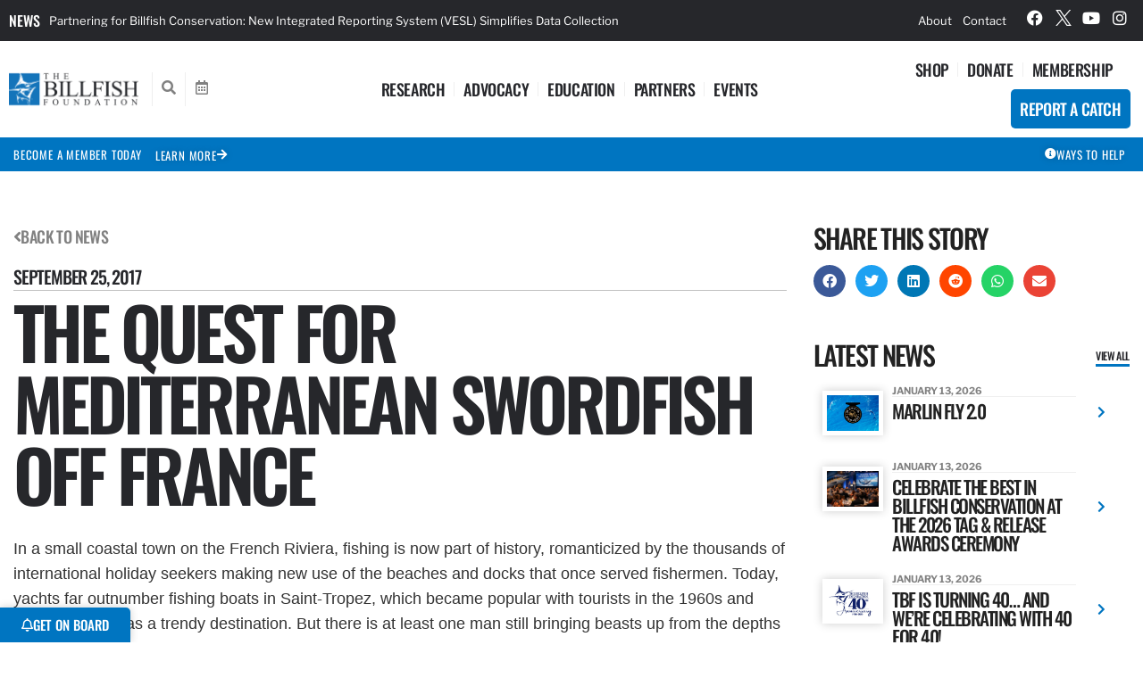

--- FILE ---
content_type: text/html; charset=UTF-8
request_url: https://billfish.org/news/donotfeature-quest-for-mediterranean-swordfish-france/
body_size: 44061
content:
<!doctype html>
<html lang="en-US">
<head>
	<meta charset="UTF-8">
<script>
var gform;gform||(document.addEventListener("gform_main_scripts_loaded",function(){gform.scriptsLoaded=!0}),document.addEventListener("gform/theme/scripts_loaded",function(){gform.themeScriptsLoaded=!0}),window.addEventListener("DOMContentLoaded",function(){gform.domLoaded=!0}),gform={domLoaded:!1,scriptsLoaded:!1,themeScriptsLoaded:!1,isFormEditor:()=>"function"==typeof InitializeEditor,callIfLoaded:function(o){return!(!gform.domLoaded||!gform.scriptsLoaded||!gform.themeScriptsLoaded&&!gform.isFormEditor()||(gform.isFormEditor()&&console.warn("The use of gform.initializeOnLoaded() is deprecated in the form editor context and will be removed in Gravity Forms 3.1."),o(),0))},initializeOnLoaded:function(o){gform.callIfLoaded(o)||(document.addEventListener("gform_main_scripts_loaded",()=>{gform.scriptsLoaded=!0,gform.callIfLoaded(o)}),document.addEventListener("gform/theme/scripts_loaded",()=>{gform.themeScriptsLoaded=!0,gform.callIfLoaded(o)}),window.addEventListener("DOMContentLoaded",()=>{gform.domLoaded=!0,gform.callIfLoaded(o)}))},hooks:{action:{},filter:{}},addAction:function(o,r,e,t){gform.addHook("action",o,r,e,t)},addFilter:function(o,r,e,t){gform.addHook("filter",o,r,e,t)},doAction:function(o){gform.doHook("action",o,arguments)},applyFilters:function(o){return gform.doHook("filter",o,arguments)},removeAction:function(o,r){gform.removeHook("action",o,r)},removeFilter:function(o,r,e){gform.removeHook("filter",o,r,e)},addHook:function(o,r,e,t,n){null==gform.hooks[o][r]&&(gform.hooks[o][r]=[]);var d=gform.hooks[o][r];null==n&&(n=r+"_"+d.length),gform.hooks[o][r].push({tag:n,callable:e,priority:t=null==t?10:t})},doHook:function(r,o,e){var t;if(e=Array.prototype.slice.call(e,1),null!=gform.hooks[r][o]&&((o=gform.hooks[r][o]).sort(function(o,r){return o.priority-r.priority}),o.forEach(function(o){"function"!=typeof(t=o.callable)&&(t=window[t]),"action"==r?t.apply(null,e):e[0]=t.apply(null,e)})),"filter"==r)return e[0]},removeHook:function(o,r,t,n){var e;null!=gform.hooks[o][r]&&(e=(e=gform.hooks[o][r]).filter(function(o,r,e){return!!(null!=n&&n!=o.tag||null!=t&&t!=o.priority)}),gform.hooks[o][r]=e)}});
</script>

	<meta name="viewport" content="width=device-width, initial-scale=1">
	<link rel="profile" href="https://gmpg.org/xfn/11">
	<script>
var theplus_ajax_url = "https://billfish.org/wp-admin/admin-ajax.php";
		var theplus_ajax_post_url = "https://billfish.org/wp-admin/admin-post.php";
		var theplus_nonce = "b9e794e550";
</script>
<meta name='robots' content='index, follow, max-image-preview:large, max-snippet:-1, max-video-preview:-1' />
	<style>img:is([sizes="auto" i], [sizes^="auto," i]) { contain-intrinsic-size: 3000px 1500px }</style>
	
	<!-- This site is optimized with the Yoast SEO plugin v26.8 - https://yoast.com/product/yoast-seo-wordpress/ -->
	<title>Swordfish Conservation in France: The Quest for Mediterranean Swordfish Off Saint-Tropez</title>
	<meta name="description" content="Follow Samuel Urbain&#039;s journey in the pursuit of swordfish conservation off the French Riviera. Discover his efforts in tagging swordfish for research and conservation. Join the cause today!" />
	<link rel="canonical" href="https://billfish.org/advocacy/donotfeature-quest-for-mediterranean-swordfish-france/" />
	<meta property="og:locale" content="en_US" />
	<meta property="og:type" content="article" />
	<meta property="og:title" content="Swordfish Conservation in France: The Quest for Mediterranean Swordfish Off Saint-Tropez" />
	<meta property="og:description" content="Follow Samuel Urbain&#039;s journey in the pursuit of swordfish conservation off the French Riviera. Discover his efforts in tagging swordfish for research and conservation. Join the cause today!" />
	<meta property="og:url" content="https://billfish.org/advocacy/donotfeature-quest-for-mediterranean-swordfish-france/" />
	<meta property="og:site_name" content="The Billfish Foundation" />
	<meta property="article:publisher" content="https://www.facebook.com/BillfishFoundation" />
	<meta property="article:published_time" content="2017-09-25T16:17:53+00:00" />
	<meta property="article:modified_time" content="2025-08-08T20:36:58+00:00" />
	<meta name="author" content="Peter Chaibongsai" />
	<meta name="twitter:card" content="summary_large_image" />
	<meta name="twitter:title" content="Swordfish Conservation in France: The Quest for Mediterranean Swordfish Off Saint-Tropez" />
	<meta name="twitter:description" content="Follow Samuel Urbain&#039;s journey in the pursuit of swordfish conservation off the French Riviera. Discover his efforts in tagging swordfish for research and conservation. Join the cause today!" />
	<meta name="twitter:creator" content="@TagBillfish" />
	<meta name="twitter:site" content="@TagBillfish" />
	<meta name="twitter:label1" content="Written by" />
	<meta name="twitter:data1" content="Peter Chaibongsai" />
	<meta name="twitter:label2" content="Est. reading time" />
	<meta name="twitter:data2" content="4 minutes" />
	<script type="application/ld+json" class="yoast-schema-graph">{"@context":"https://schema.org","@graph":[{"@type":["Article","BlogPosting"],"@id":"https://billfish.org/advocacy/donotfeature-quest-for-mediterranean-swordfish-france/#article","isPartOf":{"@id":"https://billfish.org/advocacy/donotfeature-quest-for-mediterranean-swordfish-france/"},"author":{"name":"Peter Chaibongsai","@id":"https://billfish.org/#/schema/person/4eba744c71755438de2f03de36da54e6"},"headline":"THE QUEST FOR MEDITERRANEAN SWORDFISH OFF FRANCE","datePublished":"2017-09-25T16:17:53+00:00","dateModified":"2025-08-08T20:36:58+00:00","mainEntityOfPage":{"@id":"https://billfish.org/advocacy/donotfeature-quest-for-mediterranean-swordfish-france/"},"wordCount":618,"publisher":{"@id":"https://billfish.org/#organization"},"image":{"@id":"https://billfish.org/advocacy/donotfeature-quest-for-mediterranean-swordfish-france/#primaryimage"},"thumbnailUrl":"","keywords":["angler","Billfish","Conservation","conservation policies","fishing","France","French Riviera","international fishing community","Mediterranean Sea","recreational fishing","small-scale fishers","sport fishing","swordfish","tag and release","Tagging program"],"articleSection":["Advocacy","News","Research"],"inLanguage":"en-US"},{"@type":"WebPage","@id":"https://billfish.org/advocacy/donotfeature-quest-for-mediterranean-swordfish-france/","url":"https://billfish.org/advocacy/donotfeature-quest-for-mediterranean-swordfish-france/","name":"Swordfish Conservation in France: The Quest for Mediterranean Swordfish Off Saint-Tropez","isPartOf":{"@id":"https://billfish.org/#website"},"primaryImageOfPage":{"@id":"https://billfish.org/advocacy/donotfeature-quest-for-mediterranean-swordfish-france/#primaryimage"},"image":{"@id":"https://billfish.org/advocacy/donotfeature-quest-for-mediterranean-swordfish-france/#primaryimage"},"thumbnailUrl":"","datePublished":"2017-09-25T16:17:53+00:00","dateModified":"2025-08-08T20:36:58+00:00","description":"Follow Samuel Urbain's journey in the pursuit of swordfish conservation off the French Riviera. Discover his efforts in tagging swordfish for research and conservation. Join the cause today!","breadcrumb":{"@id":"https://billfish.org/advocacy/donotfeature-quest-for-mediterranean-swordfish-france/#breadcrumb"},"inLanguage":"en-US","potentialAction":[{"@type":"ReadAction","target":["https://billfish.org/advocacy/donotfeature-quest-for-mediterranean-swordfish-france/"]}]},{"@type":"ImageObject","inLanguage":"en-US","@id":"https://billfish.org/advocacy/donotfeature-quest-for-mediterranean-swordfish-france/#primaryimage","url":"","contentUrl":""},{"@type":"BreadcrumbList","@id":"https://billfish.org/advocacy/donotfeature-quest-for-mediterranean-swordfish-france/#breadcrumb","itemListElement":[{"@type":"ListItem","position":1,"name":"Home","item":"https://billfish.org/"},{"@type":"ListItem","position":2,"name":"THE QUEST FOR MEDITERRANEAN SWORDFISH OFF FRANCE"}]},{"@type":"WebSite","@id":"https://billfish.org/#website","url":"https://billfish.org/","name":"The Billfish Foundation","description":"Working worldwide to advance the conservation of billfish to improve the health of the oceans, associated economies, and fight for the rights of anglers.","publisher":{"@id":"https://billfish.org/#organization"},"potentialAction":[{"@type":"SearchAction","target":{"@type":"EntryPoint","urlTemplate":"https://billfish.org/?s={search_term_string}"},"query-input":{"@type":"PropertyValueSpecification","valueRequired":true,"valueName":"search_term_string"}}],"inLanguage":"en-US"},{"@type":"Organization","@id":"https://billfish.org/#organization","name":"The Billfish Foundation","url":"https://billfish.org/","logo":{"@type":"ImageObject","inLanguage":"en-US","@id":"https://billfish.org/#/schema/logo/image/","url":"https://swordfish.billfish.org/wp-content/uploads/2023/07/TBF_Logo_20240911.png","contentUrl":"https://swordfish.billfish.org/wp-content/uploads/2023/07/TBF_Logo_20240911.png","width":589,"height":204,"caption":"The Billfish Foundation"},"image":{"@id":"https://billfish.org/#/schema/logo/image/"},"sameAs":["https://www.facebook.com/BillfishFoundation","https://x.com/TagBillfish","https://www.youtube.com/user/FishTBF","https://www.instagram.com/thebillfishfoundation/"]},{"@type":"Person","@id":"https://billfish.org/#/schema/person/4eba744c71755438de2f03de36da54e6","name":"Peter Chaibongsai","image":{"@type":"ImageObject","inLanguage":"en-US","@id":"https://billfish.org/#/schema/person/image/","url":"https://secure.gravatar.com/avatar/45a7a7fe9222482a2495e9645f4faba664d7f0d710a4b9f22088686b4df0ebd3?s=96&d=mm&r=g","contentUrl":"https://secure.gravatar.com/avatar/45a7a7fe9222482a2495e9645f4faba664d7f0d710a4b9f22088686b4df0ebd3?s=96&d=mm&r=g","caption":"Peter Chaibongsai"},"sameAs":["http://billfish.org"],"url":"https://billfish.org/author/peter_chaibongsaibillfish-org/"}]}</script>
	<!-- / Yoast SEO plugin. -->


<link rel='dns-prefetch' href='//www.google.com' />
<link rel='dns-prefetch' href='//www.googletagmanager.com' />
<link rel='preconnect' href='https://swordfish.billfish.org' />
<link rel="alternate" type="application/rss+xml" title="The Billfish Foundation &raquo; Feed" href="https://billfish.org/feed/" />
<link rel="alternate" type="application/rss+xml" title="The Billfish Foundation &raquo; Comments Feed" href="https://billfish.org/comments/feed/" />
<script>
window._wpemojiSettings = {"baseUrl":"https:\/\/s.w.org\/images\/core\/emoji\/16.0.1\/72x72\/","ext":".png","svgUrl":"https:\/\/s.w.org\/images\/core\/emoji\/16.0.1\/svg\/","svgExt":".svg","source":{"concatemoji":"https:\/\/swordfish.billfish.org\/wp-includes\/js\/wp-emoji-release.min.js?ver=6.8.3"}};
/*! This file is auto-generated */
!function(s,n){var o,i,e;function c(e){try{var t={supportTests:e,timestamp:(new Date).valueOf()};sessionStorage.setItem(o,JSON.stringify(t))}catch(e){}}function p(e,t,n){e.clearRect(0,0,e.canvas.width,e.canvas.height),e.fillText(t,0,0);var t=new Uint32Array(e.getImageData(0,0,e.canvas.width,e.canvas.height).data),a=(e.clearRect(0,0,e.canvas.width,e.canvas.height),e.fillText(n,0,0),new Uint32Array(e.getImageData(0,0,e.canvas.width,e.canvas.height).data));return t.every(function(e,t){return e===a[t]})}function u(e,t){e.clearRect(0,0,e.canvas.width,e.canvas.height),e.fillText(t,0,0);for(var n=e.getImageData(16,16,1,1),a=0;a<n.data.length;a++)if(0!==n.data[a])return!1;return!0}function f(e,t,n,a){switch(t){case"flag":return n(e,"\ud83c\udff3\ufe0f\u200d\u26a7\ufe0f","\ud83c\udff3\ufe0f\u200b\u26a7\ufe0f")?!1:!n(e,"\ud83c\udde8\ud83c\uddf6","\ud83c\udde8\u200b\ud83c\uddf6")&&!n(e,"\ud83c\udff4\udb40\udc67\udb40\udc62\udb40\udc65\udb40\udc6e\udb40\udc67\udb40\udc7f","\ud83c\udff4\u200b\udb40\udc67\u200b\udb40\udc62\u200b\udb40\udc65\u200b\udb40\udc6e\u200b\udb40\udc67\u200b\udb40\udc7f");case"emoji":return!a(e,"\ud83e\udedf")}return!1}function g(e,t,n,a){var r="undefined"!=typeof WorkerGlobalScope&&self instanceof WorkerGlobalScope?new OffscreenCanvas(300,150):s.createElement("canvas"),o=r.getContext("2d",{willReadFrequently:!0}),i=(o.textBaseline="top",o.font="600 32px Arial",{});return e.forEach(function(e){i[e]=t(o,e,n,a)}),i}function t(e){var t=s.createElement("script");t.src=e,t.defer=!0,s.head.appendChild(t)}"undefined"!=typeof Promise&&(o="wpEmojiSettingsSupports",i=["flag","emoji"],n.supports={everything:!0,everythingExceptFlag:!0},e=new Promise(function(e){s.addEventListener("DOMContentLoaded",e,{once:!0})}),new Promise(function(t){var n=function(){try{var e=JSON.parse(sessionStorage.getItem(o));if("object"==typeof e&&"number"==typeof e.timestamp&&(new Date).valueOf()<e.timestamp+604800&&"object"==typeof e.supportTests)return e.supportTests}catch(e){}return null}();if(!n){if("undefined"!=typeof Worker&&"undefined"!=typeof OffscreenCanvas&&"undefined"!=typeof URL&&URL.createObjectURL&&"undefined"!=typeof Blob)try{var e="postMessage("+g.toString()+"("+[JSON.stringify(i),f.toString(),p.toString(),u.toString()].join(",")+"));",a=new Blob([e],{type:"text/javascript"}),r=new Worker(URL.createObjectURL(a),{name:"wpTestEmojiSupports"});return void(r.onmessage=function(e){c(n=e.data),r.terminate(),t(n)})}catch(e){}c(n=g(i,f,p,u))}t(n)}).then(function(e){for(var t in e)n.supports[t]=e[t],n.supports.everything=n.supports.everything&&n.supports[t],"flag"!==t&&(n.supports.everythingExceptFlag=n.supports.everythingExceptFlag&&n.supports[t]);n.supports.everythingExceptFlag=n.supports.everythingExceptFlag&&!n.supports.flag,n.DOMReady=!1,n.readyCallback=function(){n.DOMReady=!0}}).then(function(){return e}).then(function(){var e;n.supports.everything||(n.readyCallback(),(e=n.source||{}).concatemoji?t(e.concatemoji):e.wpemoji&&e.twemoji&&(t(e.twemoji),t(e.wpemoji)))}))}((window,document),window._wpemojiSettings);
</script>
<style id='wp-emoji-styles-inline-css'>

	img.wp-smiley, img.emoji {
		display: inline !important;
		border: none !important;
		box-shadow: none !important;
		height: 1em !important;
		width: 1em !important;
		margin: 0 0.07em !important;
		vertical-align: -0.1em !important;
		background: none !important;
		padding: 0 !important;
	}
</style>
<link rel='stylesheet' id='wp-block-library-css' href='https://swordfish.billfish.org/wp-includes/css/dist/block-library/style.min.css?ver=6.8.3' media='all' />
<style id='global-styles-inline-css'>
:root{--wp--preset--aspect-ratio--square: 1;--wp--preset--aspect-ratio--4-3: 4/3;--wp--preset--aspect-ratio--3-4: 3/4;--wp--preset--aspect-ratio--3-2: 3/2;--wp--preset--aspect-ratio--2-3: 2/3;--wp--preset--aspect-ratio--16-9: 16/9;--wp--preset--aspect-ratio--9-16: 9/16;--wp--preset--color--black: #000000;--wp--preset--color--cyan-bluish-gray: #abb8c3;--wp--preset--color--white: #ffffff;--wp--preset--color--pale-pink: #f78da7;--wp--preset--color--vivid-red: #cf2e2e;--wp--preset--color--luminous-vivid-orange: #ff6900;--wp--preset--color--luminous-vivid-amber: #fcb900;--wp--preset--color--light-green-cyan: #7bdcb5;--wp--preset--color--vivid-green-cyan: #00d084;--wp--preset--color--pale-cyan-blue: #8ed1fc;--wp--preset--color--vivid-cyan-blue: #0693e3;--wp--preset--color--vivid-purple: #9b51e0;--wp--preset--gradient--vivid-cyan-blue-to-vivid-purple: linear-gradient(135deg,rgba(6,147,227,1) 0%,rgb(155,81,224) 100%);--wp--preset--gradient--light-green-cyan-to-vivid-green-cyan: linear-gradient(135deg,rgb(122,220,180) 0%,rgb(0,208,130) 100%);--wp--preset--gradient--luminous-vivid-amber-to-luminous-vivid-orange: linear-gradient(135deg,rgba(252,185,0,1) 0%,rgba(255,105,0,1) 100%);--wp--preset--gradient--luminous-vivid-orange-to-vivid-red: linear-gradient(135deg,rgba(255,105,0,1) 0%,rgb(207,46,46) 100%);--wp--preset--gradient--very-light-gray-to-cyan-bluish-gray: linear-gradient(135deg,rgb(238,238,238) 0%,rgb(169,184,195) 100%);--wp--preset--gradient--cool-to-warm-spectrum: linear-gradient(135deg,rgb(74,234,220) 0%,rgb(151,120,209) 20%,rgb(207,42,186) 40%,rgb(238,44,130) 60%,rgb(251,105,98) 80%,rgb(254,248,76) 100%);--wp--preset--gradient--blush-light-purple: linear-gradient(135deg,rgb(255,206,236) 0%,rgb(152,150,240) 100%);--wp--preset--gradient--blush-bordeaux: linear-gradient(135deg,rgb(254,205,165) 0%,rgb(254,45,45) 50%,rgb(107,0,62) 100%);--wp--preset--gradient--luminous-dusk: linear-gradient(135deg,rgb(255,203,112) 0%,rgb(199,81,192) 50%,rgb(65,88,208) 100%);--wp--preset--gradient--pale-ocean: linear-gradient(135deg,rgb(255,245,203) 0%,rgb(182,227,212) 50%,rgb(51,167,181) 100%);--wp--preset--gradient--electric-grass: linear-gradient(135deg,rgb(202,248,128) 0%,rgb(113,206,126) 100%);--wp--preset--gradient--midnight: linear-gradient(135deg,rgb(2,3,129) 0%,rgb(40,116,252) 100%);--wp--preset--font-size--small: 13px;--wp--preset--font-size--medium: 20px;--wp--preset--font-size--large: 36px;--wp--preset--font-size--x-large: 42px;--wp--preset--spacing--20: 0.44rem;--wp--preset--spacing--30: 0.67rem;--wp--preset--spacing--40: 1rem;--wp--preset--spacing--50: 1.5rem;--wp--preset--spacing--60: 2.25rem;--wp--preset--spacing--70: 3.38rem;--wp--preset--spacing--80: 5.06rem;--wp--preset--shadow--natural: 6px 6px 9px rgba(0, 0, 0, 0.2);--wp--preset--shadow--deep: 12px 12px 50px rgba(0, 0, 0, 0.4);--wp--preset--shadow--sharp: 6px 6px 0px rgba(0, 0, 0, 0.2);--wp--preset--shadow--outlined: 6px 6px 0px -3px rgba(255, 255, 255, 1), 6px 6px rgba(0, 0, 0, 1);--wp--preset--shadow--crisp: 6px 6px 0px rgba(0, 0, 0, 1);}:root { --wp--style--global--content-size: 800px;--wp--style--global--wide-size: 1200px; }:where(body) { margin: 0; }.wp-site-blocks > .alignleft { float: left; margin-right: 2em; }.wp-site-blocks > .alignright { float: right; margin-left: 2em; }.wp-site-blocks > .aligncenter { justify-content: center; margin-left: auto; margin-right: auto; }:where(.wp-site-blocks) > * { margin-block-start: 24px; margin-block-end: 0; }:where(.wp-site-blocks) > :first-child { margin-block-start: 0; }:where(.wp-site-blocks) > :last-child { margin-block-end: 0; }:root { --wp--style--block-gap: 24px; }:root :where(.is-layout-flow) > :first-child{margin-block-start: 0;}:root :where(.is-layout-flow) > :last-child{margin-block-end: 0;}:root :where(.is-layout-flow) > *{margin-block-start: 24px;margin-block-end: 0;}:root :where(.is-layout-constrained) > :first-child{margin-block-start: 0;}:root :where(.is-layout-constrained) > :last-child{margin-block-end: 0;}:root :where(.is-layout-constrained) > *{margin-block-start: 24px;margin-block-end: 0;}:root :where(.is-layout-flex){gap: 24px;}:root :where(.is-layout-grid){gap: 24px;}.is-layout-flow > .alignleft{float: left;margin-inline-start: 0;margin-inline-end: 2em;}.is-layout-flow > .alignright{float: right;margin-inline-start: 2em;margin-inline-end: 0;}.is-layout-flow > .aligncenter{margin-left: auto !important;margin-right: auto !important;}.is-layout-constrained > .alignleft{float: left;margin-inline-start: 0;margin-inline-end: 2em;}.is-layout-constrained > .alignright{float: right;margin-inline-start: 2em;margin-inline-end: 0;}.is-layout-constrained > .aligncenter{margin-left: auto !important;margin-right: auto !important;}.is-layout-constrained > :where(:not(.alignleft):not(.alignright):not(.alignfull)){max-width: var(--wp--style--global--content-size);margin-left: auto !important;margin-right: auto !important;}.is-layout-constrained > .alignwide{max-width: var(--wp--style--global--wide-size);}body .is-layout-flex{display: flex;}.is-layout-flex{flex-wrap: wrap;align-items: center;}.is-layout-flex > :is(*, div){margin: 0;}body .is-layout-grid{display: grid;}.is-layout-grid > :is(*, div){margin: 0;}body{padding-top: 0px;padding-right: 0px;padding-bottom: 0px;padding-left: 0px;}a:where(:not(.wp-element-button)){text-decoration: underline;}:root :where(.wp-element-button, .wp-block-button__link){background-color: #32373c;border-width: 0;color: #fff;font-family: inherit;font-size: inherit;line-height: inherit;padding: calc(0.667em + 2px) calc(1.333em + 2px);text-decoration: none;}.has-black-color{color: var(--wp--preset--color--black) !important;}.has-cyan-bluish-gray-color{color: var(--wp--preset--color--cyan-bluish-gray) !important;}.has-white-color{color: var(--wp--preset--color--white) !important;}.has-pale-pink-color{color: var(--wp--preset--color--pale-pink) !important;}.has-vivid-red-color{color: var(--wp--preset--color--vivid-red) !important;}.has-luminous-vivid-orange-color{color: var(--wp--preset--color--luminous-vivid-orange) !important;}.has-luminous-vivid-amber-color{color: var(--wp--preset--color--luminous-vivid-amber) !important;}.has-light-green-cyan-color{color: var(--wp--preset--color--light-green-cyan) !important;}.has-vivid-green-cyan-color{color: var(--wp--preset--color--vivid-green-cyan) !important;}.has-pale-cyan-blue-color{color: var(--wp--preset--color--pale-cyan-blue) !important;}.has-vivid-cyan-blue-color{color: var(--wp--preset--color--vivid-cyan-blue) !important;}.has-vivid-purple-color{color: var(--wp--preset--color--vivid-purple) !important;}.has-black-background-color{background-color: var(--wp--preset--color--black) !important;}.has-cyan-bluish-gray-background-color{background-color: var(--wp--preset--color--cyan-bluish-gray) !important;}.has-white-background-color{background-color: var(--wp--preset--color--white) !important;}.has-pale-pink-background-color{background-color: var(--wp--preset--color--pale-pink) !important;}.has-vivid-red-background-color{background-color: var(--wp--preset--color--vivid-red) !important;}.has-luminous-vivid-orange-background-color{background-color: var(--wp--preset--color--luminous-vivid-orange) !important;}.has-luminous-vivid-amber-background-color{background-color: var(--wp--preset--color--luminous-vivid-amber) !important;}.has-light-green-cyan-background-color{background-color: var(--wp--preset--color--light-green-cyan) !important;}.has-vivid-green-cyan-background-color{background-color: var(--wp--preset--color--vivid-green-cyan) !important;}.has-pale-cyan-blue-background-color{background-color: var(--wp--preset--color--pale-cyan-blue) !important;}.has-vivid-cyan-blue-background-color{background-color: var(--wp--preset--color--vivid-cyan-blue) !important;}.has-vivid-purple-background-color{background-color: var(--wp--preset--color--vivid-purple) !important;}.has-black-border-color{border-color: var(--wp--preset--color--black) !important;}.has-cyan-bluish-gray-border-color{border-color: var(--wp--preset--color--cyan-bluish-gray) !important;}.has-white-border-color{border-color: var(--wp--preset--color--white) !important;}.has-pale-pink-border-color{border-color: var(--wp--preset--color--pale-pink) !important;}.has-vivid-red-border-color{border-color: var(--wp--preset--color--vivid-red) !important;}.has-luminous-vivid-orange-border-color{border-color: var(--wp--preset--color--luminous-vivid-orange) !important;}.has-luminous-vivid-amber-border-color{border-color: var(--wp--preset--color--luminous-vivid-amber) !important;}.has-light-green-cyan-border-color{border-color: var(--wp--preset--color--light-green-cyan) !important;}.has-vivid-green-cyan-border-color{border-color: var(--wp--preset--color--vivid-green-cyan) !important;}.has-pale-cyan-blue-border-color{border-color: var(--wp--preset--color--pale-cyan-blue) !important;}.has-vivid-cyan-blue-border-color{border-color: var(--wp--preset--color--vivid-cyan-blue) !important;}.has-vivid-purple-border-color{border-color: var(--wp--preset--color--vivid-purple) !important;}.has-vivid-cyan-blue-to-vivid-purple-gradient-background{background: var(--wp--preset--gradient--vivid-cyan-blue-to-vivid-purple) !important;}.has-light-green-cyan-to-vivid-green-cyan-gradient-background{background: var(--wp--preset--gradient--light-green-cyan-to-vivid-green-cyan) !important;}.has-luminous-vivid-amber-to-luminous-vivid-orange-gradient-background{background: var(--wp--preset--gradient--luminous-vivid-amber-to-luminous-vivid-orange) !important;}.has-luminous-vivid-orange-to-vivid-red-gradient-background{background: var(--wp--preset--gradient--luminous-vivid-orange-to-vivid-red) !important;}.has-very-light-gray-to-cyan-bluish-gray-gradient-background{background: var(--wp--preset--gradient--very-light-gray-to-cyan-bluish-gray) !important;}.has-cool-to-warm-spectrum-gradient-background{background: var(--wp--preset--gradient--cool-to-warm-spectrum) !important;}.has-blush-light-purple-gradient-background{background: var(--wp--preset--gradient--blush-light-purple) !important;}.has-blush-bordeaux-gradient-background{background: var(--wp--preset--gradient--blush-bordeaux) !important;}.has-luminous-dusk-gradient-background{background: var(--wp--preset--gradient--luminous-dusk) !important;}.has-pale-ocean-gradient-background{background: var(--wp--preset--gradient--pale-ocean) !important;}.has-electric-grass-gradient-background{background: var(--wp--preset--gradient--electric-grass) !important;}.has-midnight-gradient-background{background: var(--wp--preset--gradient--midnight) !important;}.has-small-font-size{font-size: var(--wp--preset--font-size--small) !important;}.has-medium-font-size{font-size: var(--wp--preset--font-size--medium) !important;}.has-large-font-size{font-size: var(--wp--preset--font-size--large) !important;}.has-x-large-font-size{font-size: var(--wp--preset--font-size--x-large) !important;}
:root :where(.wp-block-pullquote){font-size: 1.5em;line-height: 1.6;}
</style>
<link rel='stylesheet' id='artist-style-css' href='https://billfish.org/wp-content/plugins/artist-post-type-tbf/css/artist-post-type.css?ver=1.0.0' media='all' />
<link rel='stylesheet' id='captain-style-css' href='https://billfish.org/wp-content/plugins/captain-post-type/css/captain-post-type.css?ver=1.0.0' media='all' />
<link rel='stylesheet' id='club-style-css' href='https://billfish.org/wp-content/plugins/club-post-type/css/club-post-type.css?ver=1.0.0' media='all' />
<link rel='stylesheet' id='competition-style-css' href='https://billfish.org/wp-content/plugins/competition-post-type/css/competition-post-type.css?ver=1.0.0' media='all' />
<link rel='stylesheet' id='deadline-post-type-css' href='https://billfish.org/wp-content/plugins/deadline-post-type-tbf/css/deadline-post-type.css?ver=1712603334' media='all' />
<link rel='stylesheet' id='event-style-css' href='https://billfish.org/wp-content/plugins/event-post-type-tbf/css/event-post-type.css?ver=1.0.0' media='all' />
<link rel='stylesheet' id='financials-post-type-css' href='https://billfish.org/wp-content/plugins/financials-post-type-tbf/css/financials-post-type.css?ver=1717523742' media='all' />
<link rel='stylesheet' id='issue-style-css' href='https://billfish.org/wp-content/plugins/issue-post-type-tbf/css/issue-post-type.css?ver=1.0.0' media='all' />
<link rel='stylesheet' id='magazine-post-type-css' href='https://billfish.org/wp-content/plugins/magazine-post-type/css/magazine-post-type.css?ver=1742925576' media='all' />
<link rel='stylesheet' id='member-style-css' href='https://billfish.org/wp-content/plugins/member-post-type/css/member-post-type.css?ver=1.0.0' media='all' />
<link rel='stylesheet' id='news-style-css' href='https://billfish.org/wp-content/plugins/news-post-type-tbf/css/news-post-type.css?ver=1.0.0' media='all' />
<link rel='stylesheet' id='policy-style-css' href='https://billfish.org/wp-content/plugins/policy-post-type-tbf/css/policy-post-type.css?ver=1.0.0' media='all' />
<link rel='stylesheet' id='product-style-css' href='https://billfish.org/wp-content/plugins/products-post-type/css/product-post-type.css?ver=1.0.0' media='all' />
<link rel='stylesheet' id='publication-style-css' href='https://billfish.org/wp-content/plugins/publications-post-type/css/publication-post-type.css?ver=1.0.0' media='all' />
<link rel='stylesheet' id='sponsor-post-type-css' href='https://billfish.org/wp-content/plugins/sponsor-post-type/css/sponsor-post-type.css?ver=1716915218' media='all' />
<link rel='stylesheet' id='theplus-plus-extra-adv-plus-extra-adv-css' href='//billfish.org/wp-content/plugins/the-plus-addons-for-elementor-page-builder/assets/css/main/plus-extra-adv/plus-extra-adv.min.css?ver=1768932298' media='all' />
<link rel='stylesheet' id='theplus-plus-alignmnet-plus-extra-adv-css' href='//billfish.org/wp-content/plugins/the-plus-addons-for-elementor-page-builder/assets/css/main/plus-extra-adv/plus-alignmnet.css?ver=1768932298' media='all' />
<link rel='stylesheet' id='theplus-plus-tabs-tours-tabs-tours-css' href='//billfish.org/wp-content/plugins/theplus_elementor_addon/assets/css/main/tabs-tours/plus-tabs-tours.css?ver=1768932298' media='all' />
<link rel='stylesheet' id='hello-elementor-css' href='https://swordfish.billfish.org/wp-content/themes/hello-elementor/assets/css/reset.css?ver=3.4.5' media='all' />
<link rel='stylesheet' id='hello-elementor-header-footer-css' href='https://swordfish.billfish.org/wp-content/themes/hello-elementor/assets/css/header-footer.css?ver=3.4.5' media='all' />
<link rel='stylesheet' id='elementor-frontend-css' href='https://swordfish.billfish.org/wp-content/uploads/elementor/css/custom-frontend.min.css?ver=1768991208' media='all' />
<style id='elementor-frontend-inline-css'>
.elementor-38 .elementor-element.elementor-element-225dea6 .elementor-icon-box-title{color:#ffffff;}.elementor-38 .elementor-element.elementor-element-c8cd0a6 .elementor-button{fill:#ffffff;color:#ffffff;}.elementor-38 .elementor-element.elementor-element-5a81d14 .elementor-button{fill:#ffffff;color:#ffffff;}.elementor-38 .elementor-element.elementor-element-ead1553:not(.elementor-motion-effects-element-type-background), .elementor-38 .elementor-element.elementor-element-ead1553 > .elementor-motion-effects-container > .elementor-motion-effects-layer{background-color:#1e73be;}.elementor-38 .elementor-element.elementor-element-e9ae746 .elementor-icon-box-title{color:#ffffff;}
</style>
<link rel='stylesheet' id='swiper-css' href='https://billfish.org/wp-content/plugins/elementor/assets/lib/swiper/v8/css/swiper.min.css?ver=8.4.5' media='all' />
<link rel='stylesheet' id='e-swiper-css' href='https://billfish.org/wp-content/plugins/elementor/assets/css/conditionals/e-swiper.min.css?ver=3.34.2' media='all' />
<link rel='stylesheet' id='widget-loop-common-css' href='https://billfish.org/wp-content/plugins/elementor-pro/assets/css/widget-loop-common.min.css?ver=3.34.1' media='all' />
<link rel='stylesheet' id='widget-loop-carousel-css' href='https://billfish.org/wp-content/plugins/elementor-pro/assets/css/widget-loop-carousel.min.css?ver=3.34.1' media='all' />
<link rel='stylesheet' id='e-animation-slideInUp-css' href='https://billfish.org/wp-content/plugins/elementor/assets/lib/animations/styles/slideInUp.min.css?ver=3.34.2' media='all' />
<link rel='stylesheet' id='widget-nav-menu-css' href='https://swordfish.billfish.org/wp-content/uploads/elementor/css/custom-pro-widget-nav-menu.min.css?ver=1768991208' media='all' />
<link rel='stylesheet' id='widget-social-icons-css' href='https://billfish.org/wp-content/plugins/elementor/assets/css/widget-social-icons.min.css?ver=3.34.2' media='all' />
<link rel='stylesheet' id='e-apple-webkit-css' href='https://swordfish.billfish.org/wp-content/uploads/elementor/css/custom-apple-webkit.min.css?ver=1768991208' media='all' />
<link rel='stylesheet' id='e-sticky-css' href='https://billfish.org/wp-content/plugins/elementor-pro/assets/css/modules/sticky.min.css?ver=3.34.1' media='all' />
<link rel='stylesheet' id='widget-image-css' href='https://billfish.org/wp-content/plugins/elementor/assets/css/widget-image.min.css?ver=3.34.2' media='all' />
<link rel='stylesheet' id='widget-icon-box-css' href='https://swordfish.billfish.org/wp-content/uploads/elementor/css/custom-widget-icon-box.min.css?ver=1768991208' media='all' />
<link rel='stylesheet' id='e-animation-grow-css' href='https://billfish.org/wp-content/plugins/elementor/assets/lib/animations/styles/e-animation-grow.min.css?ver=3.34.2' media='all' />
<link rel='stylesheet' id='widget-heading-css' href='https://billfish.org/wp-content/plugins/elementor/assets/css/widget-heading.min.css?ver=3.34.2' media='all' />
<link rel='stylesheet' id='widget-share-buttons-css' href='https://billfish.org/wp-content/plugins/elementor-pro/assets/css/widget-share-buttons.min.css?ver=3.34.1' media='all' />
<link rel='stylesheet' id='elementor-icons-shared-0-css' href='https://billfish.org/wp-content/plugins/elementor/assets/lib/font-awesome/css/fontawesome.min.css?ver=5.15.3' media='all' />
<link rel='stylesheet' id='elementor-icons-fa-solid-css' href='https://billfish.org/wp-content/plugins/elementor/assets/lib/font-awesome/css/solid.min.css?ver=5.15.3' media='all' />
<link rel='stylesheet' id='elementor-icons-fa-brands-css' href='https://billfish.org/wp-content/plugins/elementor/assets/lib/font-awesome/css/brands.min.css?ver=5.15.3' media='all' />
<link rel='stylesheet' id='widget-loop-grid-css' href='https://swordfish.billfish.org/wp-content/uploads/elementor/css/custom-pro-widget-loop-grid.min.css?ver=1768991208' media='all' />
<link rel='stylesheet' id='e-animation-fadeIn-css' href='https://billfish.org/wp-content/plugins/elementor/assets/lib/animations/styles/fadeIn.min.css?ver=3.34.2' media='all' />
<link rel='stylesheet' id='e-popup-css' href='https://billfish.org/wp-content/plugins/elementor-pro/assets/css/conditionals/popup.min.css?ver=3.34.1' media='all' />
<link rel='stylesheet' id='e-animation-fadeInUp-css' href='https://billfish.org/wp-content/plugins/elementor/assets/lib/animations/styles/fadeInUp.min.css?ver=3.34.2' media='all' />
<link rel='stylesheet' id='elementor-icons-css' href='https://billfish.org/wp-content/plugins/elementor/assets/lib/eicons/css/elementor-icons.min.css?ver=5.46.0' media='all' />
<link rel='stylesheet' id='elementor-post-23-css' href='https://swordfish.billfish.org/wp-content/uploads/elementor/css/post-23.css?ver=1768991208' media='all' />
<link rel='stylesheet' id='elementor-post-38-css' href='https://swordfish.billfish.org/wp-content/uploads/elementor/css/post-38.css?ver=1768991208' media='all' />
<link rel='stylesheet' id='elementor-post-166-css' href='https://swordfish.billfish.org/wp-content/uploads/elementor/css/post-166.css?ver=1768991208' media='all' />
<link rel='stylesheet' id='elementor-post-24212-css' href='https://swordfish.billfish.org/wp-content/uploads/elementor/css/post-24212.css?ver=1768991223' media='all' />
<link rel='stylesheet' id='elementor-post-37873-css' href='https://swordfish.billfish.org/wp-content/uploads/elementor/css/post-37873.css?ver=1768991209' media='all' />
<link rel='stylesheet' id='elementor-post-27246-css' href='https://swordfish.billfish.org/wp-content/uploads/elementor/css/post-27246.css?ver=1768991209' media='all' />
<link rel='stylesheet' id='gravity-forms-custom-css' href='https://billfish.org/wp-content/plugins/gravity-forms-custom/css/gravity-forms-custom.css?ver=1743523152' media='all' />
<link rel='stylesheet' id='hello-elementor-child-style-css' href='https://swordfish.billfish.org/wp-content/themes/hello-theme-child-master/style.css?ver=1749505485' media='all' />
<link rel='stylesheet' id='elementor-gf-local-oswald-css' href='https://swordfish.billfish.org/wp-content/uploads/elementor/google-fonts/css/oswald.css?ver=1745870563' media='all' />
<link rel='stylesheet' id='elementor-gf-local-librefranklin-css' href='https://swordfish.billfish.org/wp-content/uploads/elementor/google-fonts/css/librefranklin.css?ver=1745870565' media='all' />
<link rel='stylesheet' id='elementor-gf-local-poppins-css' href='https://swordfish.billfish.org/wp-content/uploads/elementor/google-fonts/css/poppins.css?ver=1745870567' media='all' />
<link rel='stylesheet' id='elementor-gf-local-montserrat-css' href='https://swordfish.billfish.org/wp-content/uploads/elementor/google-fonts/css/montserrat.css?ver=1745870569' media='all' />
<link rel='stylesheet' id='elementor-icons-fa-regular-css' href='https://billfish.org/wp-content/plugins/elementor/assets/lib/font-awesome/css/regular.min.css?ver=5.15.3' media='all' />
<script src="https://swordfish.billfish.org/wp-includes/js/jquery/jquery.min.js?ver=3.7.1" id="jquery-core-js"></script>
<script src="https://swordfish.billfish.org/wp-includes/js/jquery/jquery-migrate.min.js?ver=3.4.1" id="jquery-migrate-js"></script>

<!-- Google tag (gtag.js) snippet added by Site Kit -->
<!-- Google Analytics snippet added by Site Kit -->
<script src="https://www.googletagmanager.com/gtag/js?id=G-PCNF85HXZY" id="google_gtagjs-js" async></script>
<script id="google_gtagjs-js-after">
window.dataLayer = window.dataLayer || [];function gtag(){dataLayer.push(arguments);}
gtag("set","linker",{"domains":["billfish.org"]});
gtag("js", new Date());
gtag("set", "developer_id.dZTNiMT", true);
gtag("config", "G-PCNF85HXZY");
</script>
<link rel="https://api.w.org/" href="https://billfish.org/wp-json/" /><link rel="alternate" title="JSON" type="application/json" href="https://billfish.org/wp-json/wp/v2/posts/3404" /><link rel="EditURI" type="application/rsd+xml" title="RSD" href="https://billfish.org/xmlrpc.php?rsd" />
<meta name="generator" content="WordPress 6.8.3" />
<link rel='shortlink' href='https://billfish.org/?p=3404' />
<link rel="alternate" title="oEmbed (JSON)" type="application/json+oembed" href="https://billfish.org/wp-json/oembed/1.0/embed?url=https%3A%2F%2Fbillfish.org%2Fadvocacy%2Fdonotfeature-quest-for-mediterranean-swordfish-france%2F" />
<link rel="alternate" title="oEmbed (XML)" type="text/xml+oembed" href="https://billfish.org/wp-json/oembed/1.0/embed?url=https%3A%2F%2Fbillfish.org%2Fadvocacy%2Fdonotfeature-quest-for-mediterranean-swordfish-france%2F&#038;format=xml" />
<meta name="generator" content="Site Kit by Google 1.170.0" /><script type="text/javascript">
(function(url){
	if(/(?:Chrome\/26\.0\.1410\.63 Safari\/537\.31|WordfenceTestMonBot)/.test(navigator.userAgent)){ return; }
	var addEvent = function(evt, handler) {
		if (window.addEventListener) {
			document.addEventListener(evt, handler, false);
		} else if (window.attachEvent) {
			document.attachEvent('on' + evt, handler);
		}
	};
	var removeEvent = function(evt, handler) {
		if (window.removeEventListener) {
			document.removeEventListener(evt, handler, false);
		} else if (window.detachEvent) {
			document.detachEvent('on' + evt, handler);
		}
	};
	var evts = 'contextmenu dblclick drag dragend dragenter dragleave dragover dragstart drop keydown keypress keyup mousedown mousemove mouseout mouseover mouseup mousewheel scroll'.split(' ');
	var logHuman = function() {
		if (window.wfLogHumanRan) { return; }
		window.wfLogHumanRan = true;
		var wfscr = document.createElement('script');
		wfscr.type = 'text/javascript';
		wfscr.async = true;
		wfscr.src = url + '&r=' + Math.random();
		(document.getElementsByTagName('head')[0]||document.getElementsByTagName('body')[0]).appendChild(wfscr);
		for (var i = 0; i < evts.length; i++) {
			removeEvent(evts[i], logHuman);
		}
	};
	for (var i = 0; i < evts.length; i++) {
		addEvent(evts[i], logHuman);
	}
})('//billfish.org/?wordfence_lh=1&hid=B24B5F2C98A48BE9DD7B1F12C1A486AB');
</script>
		<script>
		(function(h,o,t,j,a,r){
			h.hj=h.hj||function(){(h.hj.q=h.hj.q||[]).push(arguments)};
			h._hjSettings={hjid:6521827,hjsv:5};
			a=o.getElementsByTagName('head')[0];
			r=o.createElement('script');r.async=1;
			r.src=t+h._hjSettings.hjid+j+h._hjSettings.hjsv;
			a.appendChild(r);
		})(window,document,'//static.hotjar.com/c/hotjar-','.js?sv=');
		</script>
		<meta name="description" content="In a small coastal town on the French Riviera, fishing is now part of history, romanticized by the thousands of international holiday seekers making new use of the beaches and docks that once served fishermen. Today, yachts far outnumber fishing boats in Saint-Tropez, which became popular with tourists in the 1960s and remains known as a trendy destination. But there is at least one man still bringing beasts up from the depths off southeastern France. Samuel Urbain is not a commercial fisherman, nor does he keep much of what he catches. Urbain goes fishing for the joy of it">
<meta name="generator" content="Elementor 3.34.2; features: additional_custom_breakpoints; settings: css_print_method-external, google_font-enabled, font_display-swap">
<style>
body:not(.elementor-editor-active) .elementor-widget-menu-anchor {
   position: relative;
   z-index: -1;
 }
 body:not(.elementor-editor-active) .elementor-menu-anchor:before {
   content: "";
   display: block;
   height: 120px; // fixed header height
   margin: -120px 0 0; // negative fixed header height
   visibility: hidden;
   pointer-events: none;
 }
</style>
<link rel="icon" href="https://swordfish.billfish.org/wp-content/uploads/2023/07/TBF_Favicon_20231024_v1-150x150.jpg" sizes="32x32" />
<link rel="icon" href="https://swordfish.billfish.org/wp-content/uploads/2023/07/TBF_Favicon_20231024_v1-300x300.jpg" sizes="192x192" />
<link rel="apple-touch-icon" href="https://swordfish.billfish.org/wp-content/uploads/2023/07/TBF_Favicon_20231024_v1-300x300.jpg" />
<meta name="msapplication-TileImage" content="https://swordfish.billfish.org/wp-content/uploads/2023/07/TBF_Favicon_20231024_v1-300x300.jpg" />
</head>
<body class="wp-singular post-template-default single single-post postid-3404 single-format-standard wp-custom-logo wp-embed-responsive wp-theme-hello-elementor wp-child-theme-hello-theme-child-master hello-elementor-default elementor-default elementor-kit-23 elementor-page-24212">


<a class="skip-link screen-reader-text" href="#content">Skip to content</a>

		<header data-elementor-type="header" data-elementor-id="38" class="elementor elementor-38 elementor-location-header" data-elementor-post-type="elementor_library">
					<section class="elementor-section elementor-top-section elementor-element elementor-element-04ddc44 elementor-section-full_width elementor-section-height-default elementor-section-height-default" data-id="04ddc44" data-element_type="section" data-settings="{&quot;background_background&quot;:&quot;classic&quot;,&quot;sticky&quot;:&quot;top&quot;,&quot;sticky_on&quot;:[&quot;desktop&quot;,&quot;laptop&quot;,&quot;tablet_extra&quot;,&quot;tablet&quot;,&quot;mobile_extra&quot;,&quot;mobile&quot;],&quot;sticky_offset&quot;:0,&quot;sticky_effects_offset&quot;:0,&quot;sticky_anchor_link_offset&quot;:0}">
						<div class="elementor-container elementor-column-gap-default">
					<div class="elementor-column elementor-col-50 elementor-top-column elementor-element elementor-element-8cf97f5 elementor-hidden-mobile" data-id="8cf97f5" data-element_type="column">
			<div class="elementor-widget-wrap elementor-element-populated">
						<div class="elementor-element elementor-element-38591e7 elementor-widget__width-auto removeParagraphMargin elementor-widget-tablet_extra__width-initial elementor-widget-tablet__width-initial elementor-widget elementor-widget-text-editor" data-id="38591e7" data-element_type="widget" data-widget_type="text-editor.default">
				<div class="elementor-widget-container">
									<p><a href="https://billfish.org/news/">News</a></p>								</div>
				</div>
				<div class="elementor-element elementor-element-5a42d0d elementor-widget__width-initial elementor-widget-mobile__width-inherit elementor-widget-tablet__width-initial elementor-widget-tablet_extra__width-initial elementor-widget elementor-widget-loop-carousel" data-id="5a42d0d" data-element_type="widget" data-settings="{&quot;template_id&quot;:20126,&quot;slides_to_show&quot;:&quot;1&quot;,&quot;image_spacing_custom&quot;:{&quot;unit&quot;:&quot;px&quot;,&quot;size&quot;:0,&quot;sizes&quot;:[]},&quot;slides_to_show_tablet&quot;:&quot;1&quot;,&quot;slides_to_show_laptop&quot;:&quot;1&quot;,&quot;slides_to_show_tablet_extra&quot;:&quot;1&quot;,&quot;slides_to_show_mobile_extra&quot;:&quot;1&quot;,&quot;image_spacing_custom_mobile&quot;:{&quot;unit&quot;:&quot;px&quot;,&quot;size&quot;:0,&quot;sizes&quot;:[]},&quot;_skin&quot;:&quot;post&quot;,&quot;slides_to_show_mobile&quot;:&quot;1&quot;,&quot;slides_to_scroll&quot;:&quot;1&quot;,&quot;edit_handle_selector&quot;:&quot;.elementor-loop-container&quot;,&quot;autoplay&quot;:&quot;yes&quot;,&quot;autoplay_speed&quot;:5000,&quot;pause_on_hover&quot;:&quot;yes&quot;,&quot;pause_on_interaction&quot;:&quot;yes&quot;,&quot;infinite&quot;:&quot;yes&quot;,&quot;speed&quot;:500,&quot;offset_sides&quot;:&quot;none&quot;,&quot;image_spacing_custom_laptop&quot;:{&quot;unit&quot;:&quot;px&quot;,&quot;size&quot;:&quot;&quot;,&quot;sizes&quot;:[]},&quot;image_spacing_custom_tablet_extra&quot;:{&quot;unit&quot;:&quot;px&quot;,&quot;size&quot;:&quot;&quot;,&quot;sizes&quot;:[]},&quot;image_spacing_custom_tablet&quot;:{&quot;unit&quot;:&quot;px&quot;,&quot;size&quot;:&quot;&quot;,&quot;sizes&quot;:[]},&quot;image_spacing_custom_mobile_extra&quot;:{&quot;unit&quot;:&quot;px&quot;,&quot;size&quot;:&quot;&quot;,&quot;sizes&quot;:[]}}" data-widget_type="loop-carousel.post">
				<div class="elementor-widget-container">
							<div class="swiper elementor-loop-container elementor-grid" role="list" dir="ltr">
				<div class="swiper-wrapper" aria-live="off">
		<style id="loop-20126">.elementor-20126 .elementor-element.elementor-element-65a8cf7 > .elementor-container > .elementor-column > .elementor-widget-wrap{align-content:center;align-items:center;}.elementor-20126 .elementor-element.elementor-element-65a8cf7{overflow:hidden;margin-top:0px;margin-bottom:0px;padding:0px 0px 0px 0px;}.elementor-20126 .elementor-element.elementor-element-df31663 > .elementor-element-populated{margin:0px 0px 0px 0px;--e-column-margin-right:0px;--e-column-margin-left:0px;padding:0px 0px 0px 0px;}.elementor-widget-theme-post-title .elementor-heading-title{font-family:var( --e-global-typography-primary-font-family ), Sans-serif;color:var( --e-global-color-primary );}.elementor-20126 .elementor-element.elementor-element-cfc73c1{width:var( --container-widget-width, 100% );max-width:100%;--container-widget-width:100%;--container-widget-flex-grow:0;text-align:start;}.elementor-20126 .elementor-element.elementor-element-cfc73c1 > .elementor-widget-container{margin:0px 0px 0px 0px;padding:0px 0px 0px 0px;}.elementor-20126 .elementor-element.elementor-element-cfc73c1 .elementor-heading-title{font-family:"Libre Franklin", Sans-serif;font-size:13px;line-height:13px;color:var( --e-global-color-d565dfc );}@media(max-width:1366px){.elementor-20126 .elementor-element.elementor-element-65a8cf7{margin-top:0px;margin-bottom:0px;padding:0px 0px 0px 0px;}.elementor-20126 .elementor-element.elementor-element-df31663 > .elementor-element-populated{margin:0px 0px 0px 0px;--e-column-margin-right:0px;--e-column-margin-left:0px;padding:0px 0px 0px 0px;}}@media(max-width:1200px){.elementor-20126 .elementor-element.elementor-element-65a8cf7{margin-top:0px;margin-bottom:0px;padding:0px 0px 0px 0px;}.elementor-20126 .elementor-element.elementor-element-df31663 > .elementor-element-populated{margin:0px 0px 0px 0px;--e-column-margin-right:0px;--e-column-margin-left:0px;padding:0px 0px 0px 0px;}.elementor-20126 .elementor-element.elementor-element-cfc73c1{width:100%;max-width:100%;}.elementor-20126 .elementor-element.elementor-element-cfc73c1 > .elementor-widget-container{margin:0px 0px 0px 0px;padding:0px 0px 0px 0px;}}@media(max-width:1024px){.elementor-20126 .elementor-element.elementor-element-65a8cf7{margin-top:0px;margin-bottom:0px;padding:0px 0px 0px 0px;}.elementor-20126 .elementor-element.elementor-element-df31663 > .elementor-element-populated{margin:0px 0px 0px 0px;--e-column-margin-right:0px;--e-column-margin-left:0px;padding:0px 0px 0px 0px;}.elementor-20126 .elementor-element.elementor-element-cfc73c1{width:var( --container-widget-width, 1000px );max-width:1000px;--container-widget-width:1000px;--container-widget-flex-grow:0;}}@media(max-width:880px){.elementor-20126 .elementor-element.elementor-element-65a8cf7 > .elementor-container{text-align:start;}.elementor-20126 .elementor-element.elementor-element-65a8cf7{margin-top:0px;margin-bottom:0px;padding:0px 0px 0px 0px;}.elementor-bc-flex-widget .elementor-20126 .elementor-element.elementor-element-df31663.elementor-column .elementor-widget-wrap{align-items:center;}.elementor-20126 .elementor-element.elementor-element-df31663.elementor-column.elementor-element[data-element_type="column"] > .elementor-widget-wrap.elementor-element-populated{align-content:center;align-items:center;}.elementor-20126 .elementor-element.elementor-element-df31663.elementor-column > .elementor-widget-wrap{justify-content:flex-start;}.elementor-20126 .elementor-element.elementor-element-df31663 > .elementor-element-populated{margin:0px 0px 0px 0px;--e-column-margin-right:0px;--e-column-margin-left:0px;padding:0px 0px 0px 0px;}.elementor-20126 .elementor-element.elementor-element-cfc73c1{width:var( --container-widget-width, 100% );max-width:100%;--container-widget-width:100%;--container-widget-flex-grow:0;}.elementor-20126 .elementor-element.elementor-element-cfc73c1 > .elementor-widget-container{margin:0px 0px 0px 0px;padding:0px 0px 0px 0px;}.elementor-20126 .elementor-element.elementor-element-cfc73c1 .elementor-heading-title{font-size:11px;line-height:11px;}}@media(max-width:767px){.elementor-20126 .elementor-element.elementor-element-65a8cf7{margin-top:0px;margin-bottom:0px;padding:0px 0px 0px 0px;}.elementor-20126 .elementor-element.elementor-element-df31663.elementor-column > .elementor-widget-wrap{justify-content:center;}.elementor-20126 .elementor-element.elementor-element-df31663 > .elementor-element-populated{text-align:center;margin:0px 0px 0px 0px;--e-column-margin-right:0px;--e-column-margin-left:0px;padding:0px 0px 0px 0px;}.elementor-20126 .elementor-element.elementor-element-cfc73c1{text-align:center;}.elementor-20126 .elementor-element.elementor-element-cfc73c1 .elementor-heading-title{font-size:11px;line-height:11px;letter-spacing:0.2px;}}</style>		<div data-elementor-type="loop-item" data-elementor-id="20126" class="elementor elementor-20126 swiper-slide e-loop-item e-loop-item-43643 post-43643 post type-post status-publish format-standard has-post-thumbnail hentry category-e-news category-featured category-research tag-anglers tag-billfish-conservation tag-charter-captains tag-citizen-science tag-conservation-efforts tag-data-collection tag-data-sharing tag-electronic-monitoring tag-fisheries-data tag-highly-migratory-species tag-integrated-reporting-system tag-sustainable-management tag-tag-release-program tag-vesl filter_categories-international filter_categories-tbf-news" data-elementor-post-type="elementor_library" role="group" aria-roledescription="slide" data-custom-edit-handle="1">
					<section class="elementor-section elementor-top-section elementor-element elementor-element-65a8cf7 elementor-section-full_width elementor-section-content-middle removeParagraphMargin elementor-section-height-default elementor-section-height-default" data-id="65a8cf7" data-element_type="section">
						<div class="elementor-container elementor-column-gap-no">
					<div class="elementor-column elementor-col-100 elementor-top-column elementor-element elementor-element-df31663" data-id="df31663" data-element_type="column">
			<div class="elementor-widget-wrap elementor-element-populated">
						<div class="elementor-element elementor-element-cfc73c1 elementor-widget__width-initial removeParagraphMargin elementor-widget-tablet_extra__width-inherit elementor-widget-mobile_extra__width-initial elementor-widget-tablet__width-initial elementor-widget elementor-widget-theme-post-title elementor-page-title elementor-widget-heading" data-id="cfc73c1" data-element_type="widget" data-widget_type="theme-post-title.default">
				<div class="elementor-widget-container">
					<div class="elementor-heading-title elementor-size-default"><a href="https://billfish.org/e-news/partnering-for-billfish-conservation-new-integrated-reporting-system-vesl-simplifies-data-collection/">Partnering for Billfish Conservation: New Integrated Reporting System (VESL) Simplifies Data Collection</a></div>				</div>
				</div>
					</div>
		</div>
					</div>
		</section>
				</div>
				<div data-elementor-type="loop-item" data-elementor-id="20126" class="elementor elementor-20126 swiper-slide e-loop-item e-loop-item-42221 post-42221 post type-post status-publish format-standard has-post-thumbnail hentry category-featured category-research tag-blue tag-blue-marlin tag-gulf-coast tag-research-lab tag-satellite tag-satellite-tag tag-science tag-tag tag-university-of-southern-mississippi tag-usm filter_categories-domestic filter_categories-tbf-news" data-elementor-post-type="elementor_library" role="group" aria-roledescription="slide" data-custom-edit-handle="1">
					<section class="elementor-section elementor-top-section elementor-element elementor-element-65a8cf7 elementor-section-full_width elementor-section-content-middle removeParagraphMargin elementor-section-height-default elementor-section-height-default" data-id="65a8cf7" data-element_type="section">
						<div class="elementor-container elementor-column-gap-no">
					<div class="elementor-column elementor-col-100 elementor-top-column elementor-element elementor-element-df31663" data-id="df31663" data-element_type="column">
			<div class="elementor-widget-wrap elementor-element-populated">
						<div class="elementor-element elementor-element-cfc73c1 elementor-widget__width-initial removeParagraphMargin elementor-widget-tablet_extra__width-inherit elementor-widget-mobile_extra__width-initial elementor-widget-tablet__width-initial elementor-widget elementor-widget-theme-post-title elementor-page-title elementor-widget-heading" data-id="cfc73c1" data-element_type="widget" data-widget_type="theme-post-title.default">
				<div class="elementor-widget-container">
					<div class="elementor-heading-title elementor-size-default"><a href="https://billfish.org/research/tbfs-first-data-recovery-from-12-month-satellite-tag/">TBF&#8217;s First 12 Month SAT tag Recovery &#8211; over 27,000 miles traveled</a></div>				</div>
				</div>
					</div>
		</div>
					</div>
		</section>
				</div>
				<div data-elementor-type="loop-item" data-elementor-id="20126" class="elementor elementor-20126 swiper-slide e-loop-item e-loop-item-41466 post-41466 post type-post status-publish format-standard has-post-thumbnail hentry category-e-news category-featured category-news category-research tag-atlantic tag-fisheries tag-nantucket tag-program tag-sat-tag tag-satellite-tag tag-tagging tag-white-marlin filter_categories-domestic filter_categories-tbf-news" data-elementor-post-type="elementor_library" role="group" aria-roledescription="slide" data-custom-edit-handle="1">
					<section class="elementor-section elementor-top-section elementor-element elementor-element-65a8cf7 elementor-section-full_width elementor-section-content-middle removeParagraphMargin elementor-section-height-default elementor-section-height-default" data-id="65a8cf7" data-element_type="section">
						<div class="elementor-container elementor-column-gap-no">
					<div class="elementor-column elementor-col-100 elementor-top-column elementor-element elementor-element-df31663" data-id="df31663" data-element_type="column">
			<div class="elementor-widget-wrap elementor-element-populated">
						<div class="elementor-element elementor-element-cfc73c1 elementor-widget__width-initial removeParagraphMargin elementor-widget-tablet_extra__width-inherit elementor-widget-mobile_extra__width-initial elementor-widget-tablet__width-initial elementor-widget elementor-widget-theme-post-title elementor-page-title elementor-widget-heading" data-id="cfc73c1" data-element_type="widget" data-widget_type="theme-post-title.default">
				<div class="elementor-widget-container">
					<div class="elementor-heading-title elementor-size-default"><a href="https://billfish.org/e-news/the-skillie-project/">The Skillie Project</a></div>				</div>
				</div>
					</div>
		</div>
					</div>
		</section>
				</div>
				<div data-elementor-type="loop-item" data-elementor-id="20126" class="elementor elementor-20126 swiper-slide e-loop-item e-loop-item-40333 post-40333 post type-post status-publish format-standard has-post-thumbnail hentry category-e-news category-featured tag-1292 tag-35-feet tag-65-feet tag-atlantic tag-boat tag-coast tag-east tag-limit tag-mph tag-right-whale tag-rule tag-speed tag-vessel tag-zone filter_categories-domestic" data-elementor-post-type="elementor_library" role="group" aria-roledescription="slide" data-custom-edit-handle="1">
					<section class="elementor-section elementor-top-section elementor-element elementor-element-65a8cf7 elementor-section-full_width elementor-section-content-middle removeParagraphMargin elementor-section-height-default elementor-section-height-default" data-id="65a8cf7" data-element_type="section">
						<div class="elementor-container elementor-column-gap-no">
					<div class="elementor-column elementor-col-100 elementor-top-column elementor-element elementor-element-df31663" data-id="df31663" data-element_type="column">
			<div class="elementor-widget-wrap elementor-element-populated">
						<div class="elementor-element elementor-element-cfc73c1 elementor-widget__width-initial removeParagraphMargin elementor-widget-tablet_extra__width-inherit elementor-widget-mobile_extra__width-initial elementor-widget-tablet__width-initial elementor-widget elementor-widget-theme-post-title elementor-page-title elementor-widget-heading" data-id="cfc73c1" data-element_type="widget" data-widget_type="theme-post-title.default">
				<div class="elementor-widget-container">
					<div class="elementor-heading-title elementor-size-default"><a href="https://billfish.org/e-news/srz/">East Coast Extreme Vessel Speed Reduction Update</a></div>				</div>
				</div>
					</div>
		</div>
					</div>
		</section>
				</div>
				<div data-elementor-type="loop-item" data-elementor-id="20126" class="elementor elementor-20126 swiper-slide e-loop-item e-loop-item-40316 post-40316 post type-post status-publish format-standard has-post-thumbnail hentry category-e-news category-featured tag-conservation tag-fish tag-fishing tag-program tag-project tag-publish tag-record tag-species tag-tag tag-tagging tag-tbf filter_categories-tbf-news" data-elementor-post-type="elementor_library" role="group" aria-roledescription="slide" data-custom-edit-handle="1">
					<section class="elementor-section elementor-top-section elementor-element elementor-element-65a8cf7 elementor-section-full_width elementor-section-content-middle removeParagraphMargin elementor-section-height-default elementor-section-height-default" data-id="65a8cf7" data-element_type="section">
						<div class="elementor-container elementor-column-gap-no">
					<div class="elementor-column elementor-col-100 elementor-top-column elementor-element elementor-element-df31663" data-id="df31663" data-element_type="column">
			<div class="elementor-widget-wrap elementor-element-populated">
						<div class="elementor-element elementor-element-cfc73c1 elementor-widget__width-initial removeParagraphMargin elementor-widget-tablet_extra__width-inherit elementor-widget-mobile_extra__width-initial elementor-widget-tablet__width-initial elementor-widget elementor-widget-theme-post-title elementor-page-title elementor-widget-heading" data-id="cfc73c1" data-element_type="widget" data-widget_type="theme-post-title.default">
				<div class="elementor-widget-container">
					<div class="elementor-heading-title elementor-size-default"><a href="https://billfish.org/e-news/conservation-record/">2022-2023 Conservation Record is out!</a></div>				</div>
				</div>
					</div>
		</div>
					</div>
		</section>
				</div>
				<div data-elementor-type="loop-item" data-elementor-id="20126" class="elementor elementor-20126 swiper-slide e-loop-item e-loop-item-41548 post-41548 post type-post status-publish format-standard has-post-thumbnail hentry category-e-news category-featured category-news category-research tag-anglers tag-atlantic-salmon tag-atlantic-tunas tag-billfish tag-dr-c-phillip-goodyear tag-fishery-science tag-highly-migratory-species tag-marine-fishery-biology tag-population-dynamics tag-red-drum tag-red-snapper tag-species-distribution-model tag-stock-abundance tag-stock-assessment tag-striped-bass filter_categories-domestic filter_categories-international filter_categories-tbf-news" data-elementor-post-type="elementor_library" role="group" aria-roledescription="slide" data-custom-edit-handle="1">
					<section class="elementor-section elementor-top-section elementor-element elementor-element-65a8cf7 elementor-section-full_width elementor-section-content-middle removeParagraphMargin elementor-section-height-default elementor-section-height-default" data-id="65a8cf7" data-element_type="section">
						<div class="elementor-container elementor-column-gap-no">
					<div class="elementor-column elementor-col-100 elementor-top-column elementor-element elementor-element-df31663" data-id="df31663" data-element_type="column">
			<div class="elementor-widget-wrap elementor-element-populated">
						<div class="elementor-element elementor-element-cfc73c1 elementor-widget__width-initial removeParagraphMargin elementor-widget-tablet_extra__width-inherit elementor-widget-mobile_extra__width-initial elementor-widget-tablet__width-initial elementor-widget elementor-widget-theme-post-title elementor-page-title elementor-widget-heading" data-id="cfc73c1" data-element_type="widget" data-widget_type="theme-post-title.default">
				<div class="elementor-widget-container">
					<div class="elementor-heading-title elementor-size-default"><a href="https://billfish.org/e-news/anglers-we-will-miss-dr-c-phillip-goodyear/">Anglers We Will Miss: Dr. C. Phillip Goodyear</a></div>				</div>
				</div>
					</div>
		</div>
					</div>
		</section>
				</div>
				</div>
		</div>
						</div>
				</div>
				<div class="elementor-element elementor-element-9fb45a1 elementor-align-left elementor-fixed elementor-invisible elementor-widget elementor-widget-button" data-id="9fb45a1" data-element_type="widget" data-settings="{&quot;_position&quot;:&quot;fixed&quot;,&quot;_animation&quot;:&quot;slideInUp&quot;}" data-widget_type="button.default">
				<div class="elementor-widget-container">
									<div class="elementor-button-wrapper">
					<a class="elementor-button elementor-button-link elementor-size-sm" href="#elementor-action%3Aaction%3Dpopup%3Aopen%26settings%3DeyJpZCI6IjI3MjQ2IiwidG9nZ2xlIjpmYWxzZX0%3D">
						<span class="elementor-button-content-wrapper">
						<span class="elementor-button-icon">
				<i aria-hidden="true" class="far fa-bell"></i>			</span>
									<span class="elementor-button-text">Get on Board</span>
					</span>
					</a>
				</div>
								</div>
				</div>
					</div>
		</div>
				<div class="elementor-column elementor-col-50 elementor-top-column elementor-element elementor-element-bc77726" data-id="bc77726" data-element_type="column">
			<div class="elementor-widget-wrap elementor-element-populated">
						<div class="elementor-element elementor-element-57cc3c3 elementor-nav-menu__align-end elementor-nav-menu--dropdown-none elementor-widget__width-auto elementor-hidden-mobile elementor-widget elementor-widget-nav-menu" data-id="57cc3c3" data-element_type="widget" data-settings="{&quot;layout&quot;:&quot;horizontal&quot;,&quot;submenu_icon&quot;:{&quot;value&quot;:&quot;&lt;i class=\&quot;fas fa-caret-down\&quot; aria-hidden=\&quot;true\&quot;&gt;&lt;\/i&gt;&quot;,&quot;library&quot;:&quot;fa-solid&quot;}}" data-widget_type="nav-menu.default">
				<div class="elementor-widget-container">
								<nav aria-label="Menu" class="elementor-nav-menu--main elementor-nav-menu__container elementor-nav-menu--layout-horizontal e--pointer-none">
				<ul id="menu-1-57cc3c3" class="elementor-nav-menu"><li class="menu-item menu-item-type-post_type menu-item-object-page menu-item-19985"><a href="https://billfish.org/about/" class="elementor-item">About</a></li>
<li class="menu-item menu-item-type-post_type menu-item-object-page menu-item-23775"><a href="https://billfish.org/contact/" class="elementor-item">Contact</a></li>
</ul>			</nav>
						<nav class="elementor-nav-menu--dropdown elementor-nav-menu__container" aria-hidden="true">
				<ul id="menu-2-57cc3c3" class="elementor-nav-menu"><li class="menu-item menu-item-type-post_type menu-item-object-page menu-item-19985"><a href="https://billfish.org/about/" class="elementor-item" tabindex="-1">About</a></li>
<li class="menu-item menu-item-type-post_type menu-item-object-page menu-item-23775"><a href="https://billfish.org/contact/" class="elementor-item" tabindex="-1">Contact</a></li>
</ul>			</nav>
						</div>
				</div>
				<div class="elementor-element elementor-element-e5922c1 elementor-shape-circle e-grid-align-right elementor-widget__width-auto elementor-grid-0 elementor-widget elementor-widget-social-icons" data-id="e5922c1" data-element_type="widget" data-widget_type="social-icons.default">
				<div class="elementor-widget-container">
							<div class="elementor-social-icons-wrapper elementor-grid" role="list">
							<span class="elementor-grid-item" role="listitem">
					<a class="elementor-icon elementor-social-icon elementor-social-icon-facebook elementor-repeater-item-73072a6" href="https://www.facebook.com/BillfishFoundation" target="_blank">
						<span class="elementor-screen-only">Facebook</span>
						<i aria-hidden="true" class="fab fa-facebook"></i>					</a>
				</span>
							<span class="elementor-grid-item" role="listitem">
					<a class="elementor-icon elementor-social-icon elementor-social-icon- elementor-repeater-item-e085d8e" href="https://twitter.com/TagBillfish" target="_blank">
						<span class="elementor-screen-only"></span>
						<svg xmlns="http://www.w3.org/2000/svg" width="1200" height="1227" viewBox="0 0 1200 1227" fill="none"><path d="M714.163 519.284L1160.89 0H1055.03L667.137 450.887L357.328 0H0L468.492 681.821L0 1226.37H105.866L515.491 750.218L842.672 1226.37H1200L714.137 519.284H714.163ZM569.165 687.828L521.697 619.934L144.011 79.6944H306.615L611.412 515.685L658.88 583.579L1055.08 1150.3H892.476L569.165 687.854V687.828Z" fill="white"></path></svg>					</a>
				</span>
							<span class="elementor-grid-item" role="listitem">
					<a class="elementor-icon elementor-social-icon elementor-social-icon-youtube elementor-repeater-item-4f71f7b" href="https://www.youtube.com/user/FishTBF" target="_blank">
						<span class="elementor-screen-only">Youtube</span>
						<i aria-hidden="true" class="fab fa-youtube"></i>					</a>
				</span>
							<span class="elementor-grid-item" role="listitem">
					<a class="elementor-icon elementor-social-icon elementor-social-icon-instagram elementor-repeater-item-15972f1" href="https://www.instagram.com/thebillfishfoundation/" target="_blank">
						<span class="elementor-screen-only">Instagram</span>
						<i aria-hidden="true" class="fab fa-instagram"></i>					</a>
				</span>
					</div>
						</div>
				</div>
					</div>
		</div>
					</div>
		</section>
				<section class="elementor-section elementor-top-section elementor-element elementor-element-b6f91bb elementor-section-full_width elementor-hidden-mobile elementor-hidden-tablet elementor-hidden-tablet_extra elementor-hidden-mobile_extra elementor-section-height-default elementor-section-height-default" data-id="b6f91bb" data-element_type="section" data-settings="{&quot;background_background&quot;:&quot;classic&quot;,&quot;sticky&quot;:&quot;top&quot;,&quot;sticky_offset&quot;:5,&quot;sticky_on&quot;:[&quot;desktop&quot;,&quot;laptop&quot;,&quot;tablet_extra&quot;,&quot;tablet&quot;,&quot;mobile_extra&quot;,&quot;mobile&quot;],&quot;sticky_effects_offset&quot;:0,&quot;sticky_anchor_link_offset&quot;:0}">
						<div class="elementor-container elementor-column-gap-default">
					<div class="elementor-column elementor-col-33 elementor-top-column elementor-element elementor-element-a9126b0" data-id="a9126b0" data-element_type="column">
			<div class="elementor-widget-wrap elementor-element-populated">
						<div class="elementor-element elementor-element-4b41a6b elementor-widget__width-auto elementor-widget elementor-widget-theme-site-logo elementor-widget-image" data-id="4b41a6b" data-element_type="widget" data-widget_type="theme-site-logo.default">
				<div class="elementor-widget-container">
											<a href="https://billfish.org">
			<img width="589" height="204" src="https://swordfish.billfish.org/wp-content/uploads/2023/07/TBF_Logo_20240911.png" class="attachment-full size-full wp-image-38622" alt="" srcset="https://swordfish.billfish.org/wp-content/uploads/2023/07/TBF_Logo_20240911.png 589w, https://swordfish.billfish.org/wp-content/uploads/2023/07/TBF_Logo_20240911-300x104.png 300w" sizes="(max-width: 589px) 100vw, 589px" />				</a>
											</div>
				</div>
				<div class="elementor-element elementor-element-6c6b7bd elementor-widget__width-auto elementor-view-default elementor-widget elementor-widget-icon" data-id="6c6b7bd" data-element_type="widget" data-widget_type="icon.default">
				<div class="elementor-widget-container">
							<div class="elementor-icon-wrapper">
			<a class="elementor-icon" href="#elementor-action%3Aaction%3Dpopup%3Aopen%26settings%3DeyJpZCI6IjMwNTY5IiwidG9nZ2xlIjpmYWxzZX0%3D">
			<i aria-hidden="true" class="fas fa-search"></i>			</a>
		</div>
						</div>
				</div>
				<div class="elementor-element elementor-element-e1a634a elementor-widget__width-auto elementor-view-default elementor-widget elementor-widget-icon" data-id="e1a634a" data-element_type="widget" data-widget_type="icon.default">
				<div class="elementor-widget-container">
							<div class="elementor-icon-wrapper">
			<a class="elementor-icon" href="#elementor-action%3Aaction%3Dpopup%3Aopen%26settings%3DeyJpZCI6IjI5MjQ4IiwidG9nZ2xlIjpmYWxzZX0%3D">
			<i aria-hidden="true" class="far fa-calendar-alt"></i>			</a>
		</div>
						</div>
				</div>
					</div>
		</div>
				<div class="elementor-column elementor-col-33 elementor-top-column elementor-element elementor-element-de051d1" data-id="de051d1" data-element_type="column">
			<div class="elementor-widget-wrap elementor-element-populated">
						<div class="elementor-element elementor-element-9bbc0b6 elementor-nav-menu__align-start elementor-nav-menu--dropdown-none elementor-widget__width-auto elementor-hidden-mobile elementor-widget elementor-widget-nav-menu" data-id="9bbc0b6" data-element_type="widget" data-settings="{&quot;layout&quot;:&quot;horizontal&quot;,&quot;submenu_icon&quot;:{&quot;value&quot;:&quot;&lt;i class=\&quot;fas fa-caret-down\&quot; aria-hidden=\&quot;true\&quot;&gt;&lt;\/i&gt;&quot;,&quot;library&quot;:&quot;fa-solid&quot;}}" data-widget_type="nav-menu.default">
				<div class="elementor-widget-container">
								<nav aria-label="Menu" class="elementor-nav-menu--main elementor-nav-menu__container elementor-nav-menu--layout-horizontal e--pointer-overline e--animation-fade">
				<ul id="menu-1-9bbc0b6" class="elementor-nav-menu"><li class="menu-item menu-item-type-post_type menu-item-object-page menu-item-224"><a href="https://billfish.org/research/" class="elementor-item">Research</a></li>
<li class="menu-item menu-item-type-post_type menu-item-object-page menu-item-464"><a href="https://billfish.org/advocacy/" class="elementor-item">Advocacy</a></li>
<li class="menu-item menu-item-type-post_type menu-item-object-page menu-item-20653"><a href="https://billfish.org/education/" class="elementor-item">Education</a></li>
<li class="menu-item menu-item-type-post_type menu-item-object-page menu-item-258"><a href="https://billfish.org/partners/" class="elementor-item">Partners</a></li>
<li class="menu-item menu-item-type-post_type menu-item-object-page menu-item-20876"><a href="https://billfish.org/events/" class="elementor-item">Events</a></li>
</ul>			</nav>
						<nav class="elementor-nav-menu--dropdown elementor-nav-menu__container" aria-hidden="true">
				<ul id="menu-2-9bbc0b6" class="elementor-nav-menu"><li class="menu-item menu-item-type-post_type menu-item-object-page menu-item-224"><a href="https://billfish.org/research/" class="elementor-item" tabindex="-1">Research</a></li>
<li class="menu-item menu-item-type-post_type menu-item-object-page menu-item-464"><a href="https://billfish.org/advocacy/" class="elementor-item" tabindex="-1">Advocacy</a></li>
<li class="menu-item menu-item-type-post_type menu-item-object-page menu-item-20653"><a href="https://billfish.org/education/" class="elementor-item" tabindex="-1">Education</a></li>
<li class="menu-item menu-item-type-post_type menu-item-object-page menu-item-258"><a href="https://billfish.org/partners/" class="elementor-item" tabindex="-1">Partners</a></li>
<li class="menu-item menu-item-type-post_type menu-item-object-page menu-item-20876"><a href="https://billfish.org/events/" class="elementor-item" tabindex="-1">Events</a></li>
</ul>			</nav>
						</div>
				</div>
					</div>
		</div>
				<div class="elementor-column elementor-col-33 elementor-top-column elementor-element elementor-element-3cadc95" data-id="3cadc95" data-element_type="column">
			<div class="elementor-widget-wrap elementor-element-populated">
						<div class="elementor-element elementor-element-11415a1 elementor-nav-menu__align-start elementor-nav-menu--dropdown-none elementor-widget__width-auto elementor-widget elementor-widget-nav-menu" data-id="11415a1" data-element_type="widget" data-settings="{&quot;layout&quot;:&quot;horizontal&quot;,&quot;submenu_icon&quot;:{&quot;value&quot;:&quot;&lt;i class=\&quot;fas fa-caret-down\&quot; aria-hidden=\&quot;true\&quot;&gt;&lt;\/i&gt;&quot;,&quot;library&quot;:&quot;fa-solid&quot;}}" data-widget_type="nav-menu.default">
				<div class="elementor-widget-container">
								<nav aria-label="Menu" class="elementor-nav-menu--main elementor-nav-menu__container elementor-nav-menu--layout-horizontal e--pointer-overline e--animation-fade">
				<ul id="menu-1-11415a1" class="elementor-nav-menu"><li class="menu-item menu-item-type-custom menu-item-object-custom menu-item-21896"><a target="_blank" href="https://shop.billfish.org" class="elementor-item">Shop</a></li>
<li class="menu-item menu-item-type-post_type menu-item-object-page menu-item-21603"><a href="https://billfish.org/donate/" class="elementor-item">Donate</a></li>
<li class="menu-item menu-item-type-post_type menu-item-object-page menu-item-36599"><a href="https://billfish.org/become-a-member/" class="elementor-item">Membership</a></li>
</ul>			</nav>
						<nav class="elementor-nav-menu--dropdown elementor-nav-menu__container" aria-hidden="true">
				<ul id="menu-2-11415a1" class="elementor-nav-menu"><li class="menu-item menu-item-type-custom menu-item-object-custom menu-item-21896"><a target="_blank" href="https://shop.billfish.org" class="elementor-item" tabindex="-1">Shop</a></li>
<li class="menu-item menu-item-type-post_type menu-item-object-page menu-item-21603"><a href="https://billfish.org/donate/" class="elementor-item" tabindex="-1">Donate</a></li>
<li class="menu-item menu-item-type-post_type menu-item-object-page menu-item-36599"><a href="https://billfish.org/become-a-member/" class="elementor-item" tabindex="-1">Membership</a></li>
</ul>			</nav>
						</div>
				</div>
				<div class="elementor-element elementor-element-59edff5 elementor-nav-menu__align-start elementor-nav-menu--dropdown-mobile elementor-widget__width-auto elementor-nav-menu__text-align-aside elementor-nav-menu--toggle elementor-nav-menu--burger elementor-widget elementor-widget-nav-menu" data-id="59edff5" data-element_type="widget" data-settings="{&quot;layout&quot;:&quot;horizontal&quot;,&quot;submenu_icon&quot;:{&quot;value&quot;:&quot;&lt;i class=\&quot;fas fa-caret-down\&quot; aria-hidden=\&quot;true\&quot;&gt;&lt;\/i&gt;&quot;,&quot;library&quot;:&quot;fa-solid&quot;},&quot;toggle&quot;:&quot;burger&quot;}" data-widget_type="nav-menu.default">
				<div class="elementor-widget-container">
								<nav aria-label="Menu" class="elementor-nav-menu--main elementor-nav-menu__container elementor-nav-menu--layout-horizontal e--pointer-none">
				<ul id="menu-1-59edff5" class="elementor-nav-menu"><li class="menu-item menu-item-type-custom menu-item-object-custom menu-item-36600"><a target="_blank" href="http://billfishtag.org/" class="elementor-item">Report a Catch</a></li>
</ul>			</nav>
					<div class="elementor-menu-toggle" role="button" tabindex="0" aria-label="Menu Toggle" aria-expanded="false">
			<i aria-hidden="true" role="presentation" class="elementor-menu-toggle__icon--open eicon-menu-bar"></i><i aria-hidden="true" role="presentation" class="elementor-menu-toggle__icon--close eicon-close"></i>		</div>
					<nav class="elementor-nav-menu--dropdown elementor-nav-menu__container" aria-hidden="true">
				<ul id="menu-2-59edff5" class="elementor-nav-menu"><li class="menu-item menu-item-type-custom menu-item-object-custom menu-item-36600"><a target="_blank" href="http://billfishtag.org/" class="elementor-item" tabindex="-1">Report a Catch</a></li>
</ul>			</nav>
						</div>
				</div>
					</div>
		</div>
					</div>
		</section>
				<section class="elementor-section elementor-top-section elementor-element elementor-element-a287442 elementor-section-full_width elementor-hidden-desktop elementor-section-content-middle elementor-hidden-laptop elementor-section-height-default elementor-section-height-default" data-id="a287442" data-element_type="section" data-settings="{&quot;background_background&quot;:&quot;classic&quot;,&quot;sticky&quot;:&quot;top&quot;,&quot;sticky_offset&quot;:5,&quot;sticky_on&quot;:[&quot;desktop&quot;,&quot;laptop&quot;,&quot;tablet_extra&quot;,&quot;tablet&quot;,&quot;mobile_extra&quot;,&quot;mobile&quot;],&quot;sticky_effects_offset&quot;:0,&quot;sticky_anchor_link_offset&quot;:0}">
						<div class="elementor-container elementor-column-gap-no">
					<div class="elementor-column elementor-col-50 elementor-top-column elementor-element elementor-element-a5c435b" data-id="a5c435b" data-element_type="column">
			<div class="elementor-widget-wrap elementor-element-populated">
						<div class="elementor-element elementor-element-ea0edbd elementor-widget__width-auto elementor-widget elementor-widget-theme-site-logo elementor-widget-image" data-id="ea0edbd" data-element_type="widget" data-widget_type="theme-site-logo.default">
				<div class="elementor-widget-container">
											<a href="https://billfish.org">
			<img width="589" height="204" src="https://swordfish.billfish.org/wp-content/uploads/2023/07/TBF_Logo_20240911.png" class="attachment-full size-full wp-image-38622" alt="" srcset="https://swordfish.billfish.org/wp-content/uploads/2023/07/TBF_Logo_20240911.png 589w, https://swordfish.billfish.org/wp-content/uploads/2023/07/TBF_Logo_20240911-300x104.png 300w" sizes="(max-width: 589px) 100vw, 589px" />				</a>
											</div>
				</div>
					</div>
		</div>
				<div class="elementor-column elementor-col-50 elementor-top-column elementor-element elementor-element-6a1b3c0" data-id="6a1b3c0" data-element_type="column">
			<div class="elementor-widget-wrap elementor-element-populated">
						<div class="elementor-element elementor-element-c4baed9 elementor-widget__width-auto elementor-view-default elementor-widget elementor-widget-icon" data-id="c4baed9" data-element_type="widget" data-widget_type="icon.default">
				<div class="elementor-widget-container">
							<div class="elementor-icon-wrapper">
			<a class="elementor-icon" href="#elementor-action%3Aaction%3Dpopup%3Aopen%26settings%3DeyJpZCI6IjMwNTY5IiwidG9nZ2xlIjpmYWxzZX0%3D">
			<i aria-hidden="true" class="fas fa-search"></i>			</a>
		</div>
						</div>
				</div>
				<div class="elementor-element elementor-element-ed68ab6 elementor-widget__width-auto elementor-view-default elementor-widget elementor-widget-icon" data-id="ed68ab6" data-element_type="widget" data-widget_type="icon.default">
				<div class="elementor-widget-container">
							<div class="elementor-icon-wrapper">
			<a class="elementor-icon" href="#elementor-action%3Aaction%3Dpopup%3Aopen%26settings%3DeyJpZCI6IjI5MjQ4IiwidG9nZ2xlIjpmYWxzZX0%3D">
			<i aria-hidden="true" class="far fa-calendar-alt"></i>			</a>
		</div>
						</div>
				</div>
				<div class="elementor-element elementor-element-7dada7d elementor-widget__width-auto elementor-view-default elementor-widget elementor-widget-icon" data-id="7dada7d" data-element_type="widget" data-widget_type="icon.default">
				<div class="elementor-widget-container">
							<div class="elementor-icon-wrapper">
			<a class="elementor-icon" href="#elementor-action%3Aaction%3Dpopup%3Aopen%26settings%3DeyJpZCI6IjM3ODczIiwidG9nZ2xlIjpmYWxzZX0%3D">
			<i aria-hidden="true" class="fas fa-bars"></i>			</a>
		</div>
						</div>
				</div>
					</div>
		</div>
					</div>
		</section>
				<section class="elementor-section elementor-top-section elementor-element elementor-element-5179dc7 elementor-section-full_width dc-has-condition dc-condition-not_empty elementor-hidden-mobile elementor-section-content-middle elementor-section-height-default elementor-section-height-default" data-id="5179dc7" data-element_type="section" data-settings="{&quot;background_background&quot;:&quot;classic&quot;,&quot;sticky&quot;:&quot;top&quot;,&quot;sticky_offset&quot;:69,&quot;sticky_effects_offset&quot;:131,&quot;sticky_offset_mobile&quot;:60,&quot;sticky_on&quot;:[&quot;desktop&quot;,&quot;laptop&quot;,&quot;tablet_extra&quot;,&quot;tablet&quot;,&quot;mobile_extra&quot;,&quot;mobile&quot;],&quot;sticky_anchor_link_offset&quot;:0}">
						<div class="elementor-container elementor-column-gap-no">
					<div class="elementor-column elementor-col-50 elementor-top-column elementor-element elementor-element-e57fd1f" data-id="e57fd1f" data-element_type="column">
			<div class="elementor-widget-wrap elementor-element-populated">
						<div class="elementor-element elementor-element-225dea6 elementor-widget-mobile__width-initial elementor-widget__width-auto elementor-widget elementor-widget-icon-box" data-id="225dea6" data-element_type="widget" data-widget_type="icon-box.default">
				<div class="elementor-widget-container">
							<div class="elementor-icon-box-wrapper">

			
						<div class="elementor-icon-box-content">

									<div class="elementor-icon-box-title">
						<a href="https://billfish.org/become-a-member/" target="_blank" >
							Become a Member Today						</a>
					</div>
				
				
			</div>
			
		</div>
						</div>
				</div>
				<div class="elementor-element elementor-element-c8cd0a6 elementor-widget__width-auto elementor-align-center dc-has-condition dc-condition-not_empty elementor-widget-mobile__width-initial elementor-widget elementor-widget-button" data-id="c8cd0a6" data-element_type="widget" data-widget_type="button.default">
				<div class="elementor-widget-container">
									<div class="elementor-button-wrapper">
					<a class="elementor-button elementor-button-link elementor-size-xs elementor-animation-grow" href="https://billfish.org/become-a-member/" target="_blank">
						<span class="elementor-button-content-wrapper">
						<span class="elementor-button-icon">
				<i aria-hidden="true" class="fas fa-arrow-right"></i>			</span>
									<span class="elementor-button-text">Learn More</span>
					</span>
					</a>
				</div>
								</div>
				</div>
					</div>
		</div>
				<div class="elementor-column elementor-col-50 elementor-top-column elementor-element elementor-element-031422a" data-id="031422a" data-element_type="column">
			<div class="elementor-widget-wrap elementor-element-populated">
						<div class="elementor-element elementor-element-5a81d14 elementor-widget__width-auto elementor-align-center dc-has-condition dc-condition-not_empty elementor-widget-mobile__width-initial elementor-widget elementor-widget-button" data-id="5a81d14" data-element_type="widget" data-widget_type="button.default">
				<div class="elementor-widget-container">
									<div class="elementor-button-wrapper">
					<a class="elementor-button elementor-button-link elementor-size-xs elementor-animation-grow" href="https://billfish.org/advocacy/ways-to-help/">
						<span class="elementor-button-content-wrapper">
						<span class="elementor-button-icon">
				<i aria-hidden="true" class="fas fa-info-circle"></i>			</span>
									<span class="elementor-button-text">Ways to Help</span>
					</span>
					</a>
				</div>
								</div>
				</div>
					</div>
		</div>
					</div>
		</section>
				<section class="elementor-section elementor-top-section elementor-element elementor-element-ead1553 elementor-section-full_width dc-has-condition dc-condition-not_empty elementor-hidden-desktop elementor-hidden-laptop elementor-hidden-tablet_extra elementor-hidden-tablet elementor-hidden-mobile_extra elementor-section-height-default elementor-section-height-default" data-id="ead1553" data-element_type="section" data-settings="{&quot;background_background&quot;:&quot;classic&quot;,&quot;sticky&quot;:&quot;top&quot;,&quot;sticky_offset&quot;:70,&quot;sticky_effects_offset&quot;:113,&quot;sticky_offset_mobile&quot;:75,&quot;sticky_effects_offset_mobile&quot;:10,&quot;sticky_on&quot;:[&quot;desktop&quot;,&quot;laptop&quot;,&quot;tablet_extra&quot;,&quot;tablet&quot;,&quot;mobile_extra&quot;,&quot;mobile&quot;],&quot;sticky_anchor_link_offset&quot;:0}">
						<div class="elementor-container elementor-column-gap-default">
					<div class="make-column-clickable-elementor elementor-column elementor-col-100 elementor-top-column elementor-element elementor-element-35868ed" style="cursor: pointer;" data-column-clickable="https://billfish.org/become-a-member/" data-column-clickable-blank="_self" data-id="35868ed" data-element_type="column">
			<div class="elementor-widget-wrap elementor-element-populated">
						<div class="elementor-element elementor-element-e9ae746 elementor-widget-mobile__width-initial elementor-widget__width-auto elementor-widget elementor-widget-icon-box" data-id="e9ae746" data-element_type="widget" data-widget_type="icon-box.default">
				<div class="elementor-widget-container">
							<div class="elementor-icon-box-wrapper">

			
						<div class="elementor-icon-box-content">

									<div class="elementor-icon-box-title">
						<a href="https://billfish.org/become-a-member/" >
							Become a Member Today						</a>
					</div>
				
				
			</div>
			
		</div>
						</div>
				</div>
					</div>
		</div>
					</div>
		</section>
				</header>
				<div data-elementor-type="single-post" data-elementor-id="24212" class="elementor elementor-24212 elementor-location-single post-3404 post type-post status-publish format-standard has-post-thumbnail hentry category-advocacy category-news category-research tag-angler tag-billfish tag-conservation tag-conservation-policies tag-fishing tag-france tag-french-riviera tag-international-fishing-community tag-mediterranean-sea tag-recreational-fishing tag-small-scale-fishers tag-sport-fishing tag-swordfish tag-tag-and-release tag-tagging-program filter_categories-international" data-elementor-post-type="elementor_library">
					<section class="elementor-section elementor-top-section elementor-element elementor-element-4321130d elementor-section-boxed elementor-section-height-default elementor-section-height-default" data-id="4321130d" data-element_type="section" id="read-more" data-settings="{&quot;background_background&quot;:&quot;classic&quot;}">
						<div class="elementor-container elementor-column-gap-default">
					<div class="elementor-column elementor-col-50 elementor-top-column elementor-element elementor-element-410b55da" data-id="410b55da" data-element_type="column" data-settings="{&quot;background_background&quot;:&quot;classic&quot;}">
			<div class="elementor-widget-wrap elementor-element-populated">
						<div class="elementor-element elementor-element-5dde25aa elementor-align-left elementor-widget elementor-widget-button" data-id="5dde25aa" data-element_type="widget" data-widget_type="button.default">
				<div class="elementor-widget-container">
									<div class="elementor-button-wrapper">
					<a class="elementor-button elementor-button-link elementor-size-sm" href="https://billfish.org/news/">
						<span class="elementor-button-content-wrapper">
						<span class="elementor-button-icon">
				<i aria-hidden="true" class="fas fa-angle-left"></i>			</span>
									<span class="elementor-button-text">Back to News</span>
					</span>
					</a>
				</div>
								</div>
				</div>
				<div class="elementor-element elementor-element-4e4ceb25 elementor-widget__width-initial elementor-widget elementor-widget-heading" data-id="4e4ceb25" data-element_type="widget" data-widget_type="heading.default">
				<div class="elementor-widget-container">
					<h5 class="elementor-heading-title elementor-size-default">September 25, 2017</h5>				</div>
				</div>
				<div class="elementor-element elementor-element-3472947e elementor-widget__width-initial elementor-widget elementor-widget-heading" data-id="3472947e" data-element_type="widget" data-widget_type="heading.default">
				<div class="elementor-widget-container">
					<h1 class="elementor-heading-title elementor-size-default">THE QUEST FOR MEDITERRANEAN SWORDFISH OFF FRANCE</h1>				</div>
				</div>
				<div class="elementor-element elementor-element-99c5596 elementor-widget elementor-widget-shortcode" data-id="99c5596" data-element_type="widget" data-widget_type="shortcode.default">
				<div class="elementor-widget-container">
							<div class="elementor-shortcode"><div class="newsContent"><p>In a small coastal town on the French Riviera, fishing is now part of history, romanticized by the thousands of international holiday seekers making new use of the beaches and docks that once served fishermen. Today, yachts far outnumber fishing boats in Saint-Tropez, which became popular with tourists in the 1960s and remains known as a trendy destination. But there is at least one man still bringing beasts up from the depths off southeastern France.</p>
<p>Samuel Urbain is not a commercial fisherman, nor does he keep much of what he catches. Urbain goes fishing for the joy of it, and for conservation. He is currently in the running for one of The Billfish Foundation’s <a href="http://www.billfish.org/competition/">top achievements</a>: tagging the most swordfish of any angler in the Atlantic Ocean.</p>
<figure id="attachment_3405" aria-describedby="caption-attachment-3405" style="width: 567px" class="wp-caption aligncenter"><img decoding="async" src="https://swordfish.billfish.org/wp-content/uploads/2018/01/ESP-05-09-17-7-567x381.jpg" alt="" width="567" height="381" /><figcaption id="caption-attachment-3405" class="wp-caption-text">Samuel Urbain poses with a swordfish he caught and tagged in the Mediterranean</figcaption></figure>
<p>At a young age Urbain was passionate about fishing and set out to research swordfish (Xiphias gladius), a migratory billfish found worldwide, in the Mediterranean Sea. In his home country of France, his quest for swordfish was met with skepticism from local fishermen. All the old fishermen, commercial fishermen, merchants, and local magazines had no information or hints to provide. Urbain said it was as if swordfish were non-existent in their waters, just caught by chance on a rare occasion. He was told there are very few, and mocked for aiming to look for them with one hook in such a massive body of water.</p>
<p>So Urbain began his research at sea, with his father. Despite unsuccessful attempts, the pair did not want to let go of the dream of catching such an iconic gladiator of a fish. It was after dozens of outings that they had their first meeting with a swordfish. It is a moment engraved in their memory, Urbain said, the culmination of their efforts, research, patience and perseverance.</p>
<p>Over time they have adapted and improved their swordfishing technique, to the point where double and triple catches have been had in a day! Urbain says once you have had a taste of swordfishing it becomes an obsessive passion. As they began to catch more they have also begun to tag them. TBF hosts the world’s largest private database for <a href="http://www.billfish.org/research/tag-and-release/">billfish tagging</a>, a wealth of information that is open to the public for research. Tagging provides information such as growth rate, distances traveled, and population densities, all of which are useful in developing conservation policies.</p>
<figure id="attachment_3406" aria-describedby="caption-attachment-3406" style="width: 567px" class="wp-caption alignnone"><img loading="lazy" decoding="async" src="https://swordfish.billfish.org/wp-content/uploads/2018/01/DSC_0040-567x366.jpg" alt="" width="567" height="366" /><figcaption id="caption-attachment-3406" class="wp-caption-text">Samuel Urbain and his father swordfishing.</figcaption></figure>
<p><img loading="lazy" decoding="async" src="https://swordfish.billfish.org/wp-content/uploads/2018/01/ESP-07-09-17-8-333x500.jpg" alt="" width="333" height="500" /> <img loading="lazy" decoding="async" src="https://swordfish.billfish.org/wp-content/uploads/2018/01/07-08-17-7-567x319.jpg" alt="" width="567" height="319" /></p>
<p>Urbain became familiar with The Billfish Foundation through the international fishing community, magazines and social networks. He says unfortunately the practice of “tag and release” fishing is not common in France, despite the remarkable conservation and research that comes from it.</p>
<p>To Urbain, billfish conservation and research is “important for our future, for the generations that will succeed us. We have to let them have the chance to be able to fish and observe these wonders of nature.”</p>
<p>In 2017, he began to tag and release in the best possible condition all swordfish caught. He is now fighting for this year’s <a href="http://www.billfish.org/competition/">Top Tagging Angler for swordfish</a> in the Atlantic. It is a beautiful thing, he says, to see swordfish return to the depths of the Mediterranean Sea, support small-scale fishers, and help TBF’s mission for the future of sport and recreational fishing.</p>
<p>“I would like every fisherman in the world to be aware of the importance of this and invite them to join us at TBF.”</p>
<p><strong><em>Learn more about <a href="http://www.billfish.org/research/tag-and-release/">TBF’s tagging program.</a> <a href="http://membership.billfish.org/">Become a member</a> or </em></strong><strong><em><a href="http://donate.billfish.org/">donate to support</a>our work.</em></strong></p>
</div></div>
						</div>
				</div>
				<div class="elementor-element elementor-element-9d51a3b elementor-hidden-desktop elementor-hidden-laptop elementor-hidden-tablet_extra elementor-hidden-tablet elementor-hidden-mobile_extra elementor-hidden-mobile elementor-widget elementor-widget-theme-post-content" data-id="9d51a3b" data-element_type="widget" data-widget_type="theme-post-content.default">
				<div class="elementor-widget-container">
					<p>In a small coastal town on the French Riviera, fishing is now part of history, romanticized by the thousands of international holiday seekers making new use of the beaches and docks that once served fishermen. Today, yachts far outnumber fishing boats in Saint-Tropez, which became popular with tourists in the 1960s and remains known as a trendy destination. But there is at least one man still bringing beasts up from the depths off southeastern France.</p>
<p>Samuel Urbain is not a commercial fisherman, nor does he keep much of what he catches. Urbain goes fishing for the joy of it, and for conservation. He is currently in the running for one of The Billfish Foundation’s <a href="http://www.billfish.org/competition/">top achievements</a>: tagging the most swordfish of any angler in the Atlantic Ocean.</p>
<figure id="attachment_3405" aria-describedby="caption-attachment-3405" style="width: 567px" class="wp-caption aligncenter"><img loading="lazy" decoding="async" src="https://swordfish.billfish.org/wp-content/uploads/2018/01/ESP-05-09-17-7-567x381.jpg" alt="" width="567" height="381" /><figcaption id="caption-attachment-3405" class="wp-caption-text">Samuel Urbain poses with a swordfish he caught and tagged in the Mediterranean</figcaption></figure>
<p>At a young age Urbain was passionate about fishing and set out to research swordfish (Xiphias gladius), a migratory billfish found worldwide, in the Mediterranean Sea. In his home country of France, his quest for swordfish was met with skepticism from local fishermen. All the old fishermen, commercial fishermen, merchants, and local magazines had no information or hints to provide. Urbain said it was as if swordfish were non-existent in their waters, just caught by chance on a rare occasion. He was told there are very few, and mocked for aiming to look for them with one hook in such a massive body of water.</p>
<p>So Urbain began his research at sea, with his father. Despite unsuccessful attempts, the pair did not want to let go of the dream of catching such an iconic gladiator of a fish. It was after dozens of outings that they had their first meeting with a swordfish. It is a moment engraved in their memory, Urbain said, the culmination of their efforts, research, patience and perseverance.</p>
<p>Over time they have adapted and improved their swordfishing technique, to the point where double and triple catches have been had in a day! Urbain says once you have had a taste of swordfishing it becomes an obsessive passion. As they began to catch more they have also begun to tag them. TBF hosts the world’s largest private database for <a href="http://www.billfish.org/research/tag-and-release/">billfish tagging</a>, a wealth of information that is open to the public for research. Tagging provides information such as growth rate, distances traveled, and population densities, all of which are useful in developing conservation policies.</p>
<figure id="attachment_3406" aria-describedby="caption-attachment-3406" style="width: 567px" class="wp-caption alignnone"><img loading="lazy" decoding="async" src="https://swordfish.billfish.org/wp-content/uploads/2018/01/DSC_0040-567x366.jpg" alt="" width="567" height="366" /><figcaption id="caption-attachment-3406" class="wp-caption-text">Samuel Urbain and his father swordfishing.</figcaption></figure>
<p><img loading="lazy" decoding="async" src="https://swordfish.billfish.org/wp-content/uploads/2018/01/ESP-07-09-17-8-333x500.jpg" alt="" width="333" height="500" /> <img loading="lazy" decoding="async" src="https://swordfish.billfish.org/wp-content/uploads/2018/01/07-08-17-7-567x319.jpg" alt="" width="567" height="319" /></p>
<p>Urbain became familiar with The Billfish Foundation through the international fishing community, magazines and social networks. He says unfortunately the practice of “tag and release” fishing is not common in France, despite the remarkable conservation and research that comes from it.</p>
<p>To Urbain, billfish conservation and research is “important for our future, for the generations that will succeed us. We have to let them have the chance to be able to fish and observe these wonders of nature.”</p>
<p>In 2017, he began to tag and release in the best possible condition all swordfish caught. He is now fighting for this year’s <a href="http://www.billfish.org/competition/">Top Tagging Angler for swordfish</a> in the Atlantic. It is a beautiful thing, he says, to see swordfish return to the depths of the Mediterranean Sea, support small-scale fishers, and help TBF’s mission for the future of sport and recreational fishing.</p>
<p>“I would like every fisherman in the world to be aware of the importance of this and invite them to join us at TBF.”</p>
<p><strong><em>Learn more about <a href="http://www.billfish.org/research/tag-and-release/">TBF’s tagging program.</a> <a href="http://membership.billfish.org/">Become a member</a> or </em></strong><strong><em><a href="http://donate.billfish.org/">donate to support</a>our work.</em></strong></p>
				</div>
				</div>
				<div class="elementor-element elementor-element-32fc1fb elementor-widget elementor-widget-template" data-id="32fc1fb" data-element_type="widget" data-widget_type="template.default">
				<div class="elementor-widget-container">
							<div class="elementor-template">
					<div data-elementor-type="section" data-elementor-id="31858" class="elementor elementor-31858 elementor-location-single" data-elementor-post-type="elementor_library">
					<section class="elementor-section elementor-top-section elementor-element elementor-element-b7acff0 elementor-section-boxed elementor-section-height-default elementor-section-height-default" data-id="b7acff0" data-element_type="section">
						<div class="elementor-container elementor-column-gap-default">
					<div class="elementor-column elementor-col-100 elementor-top-column elementor-element elementor-element-bbed718" data-id="bbed718" data-element_type="column">
			<div class="elementor-widget-wrap elementor-element-populated">
						<section class="elementor-section elementor-inner-section elementor-element elementor-element-f9e4c89 getOnBoard elementor-section-boxed elementor-section-height-default elementor-section-height-default" data-id="f9e4c89" data-element_type="section" data-settings="{&quot;background_background&quot;:&quot;classic&quot;}">
						<div class="elementor-container elementor-column-gap-default">
					<div class="elementor-column elementor-col-100 elementor-inner-column elementor-element elementor-element-79342a6" data-id="79342a6" data-element_type="column">
			<div class="elementor-widget-wrap elementor-element-populated">
						<div class="elementor-element elementor-element-a423ba4 elementor-widget__width-auto elementor-widget elementor-widget-heading" data-id="a423ba4" data-element_type="widget" data-widget_type="heading.default">
				<div class="elementor-widget-container">
					<h2 class="elementor-heading-title elementor-size-default">Get on Board</h2>				</div>
				</div>
				<div class="elementor-element elementor-element-1d161d8 elementor-widget__width-auto elementor-view-default elementor-widget elementor-widget-icon" data-id="1d161d8" data-element_type="widget" data-widget_type="icon.default">
				<div class="elementor-widget-container">
							<div class="elementor-icon-wrapper">
			<div class="elementor-icon">
			<i aria-hidden="true" class="far fa-envelope"></i>			</div>
		</div>
						</div>
				</div>
				<div class="elementor-element elementor-element-a42dd63 elementor-widget elementor-widget-text-editor" data-id="a42dd63" data-element_type="widget" data-widget_type="text-editor.default">
				<div class="elementor-widget-container">
									<p>Get up to date information on events, news, and research on a constant basis. Submit your email now to join our exclusive newsletter.</p>								</div>
				</div>
				<div class="elementor-element elementor-element-b32c601 elementor-widget elementor-widget-shortcode" data-id="b32c601" data-element_type="widget" data-widget_type="shortcode.default">
				<div class="elementor-widget-container">
							<div class="elementor-shortcode">
                <div class='gf_browser_chrome gform_wrapper gravity-theme gform-theme--no-framework' data-form-theme='gravity-theme' data-form-index='0' id='gform_wrapper_3' ><form method='post' enctype='multipart/form-data'  id='gform_3'  action='/news/donotfeature-quest-for-mediterranean-swordfish-france/' data-formid='3' novalidate><div class='gf_invisible ginput_recaptchav3' data-sitekey='6LdRgJEqAAAAAEUWfLIu0xZ-Zf8kDfs-_1ABD2a0' data-tabindex='0'><input id="input_bfdac43ce5b88fb280a46e2b292cbf67" class="gfield_recaptcha_response" type="hidden" name="input_bfdac43ce5b88fb280a46e2b292cbf67" value=""/></div>
                        <div class='gform-body gform_body'><div id='gform_fields_3' class='gform_fields top_label form_sublabel_below description_below validation_below'><div id="field_3_1" class="gfield gfield--type-email gfield--width-two-thirds gfield_contains_required field_sublabel_below gfield--no-description field_description_below hidden_label field_validation_below gfield_visibility_visible"  ><label class='gfield_label gform-field-label' for='input_3_1'>Email<span class="gfield_required"><span class="gfield_required gfield_required_text">(Required)</span></span></label><div class='ginput_container ginput_container_email'>
                            <input name='input_1' id='input_3_1' type='email' value='' class='medium'   placeholder='Email Address' aria-required="true" aria-invalid="false"  />
                        </div></div><div id="field_submit" class="gfield gfield--type-submit gfield--width-third field_sublabel_below gfield--no-description field_description_below field_validation_below gfield_visibility_visible"  data-field-class="gform_editor_submit_container" data-field-position="inline" ><input type='submit' id='gform_submit_button_3' class='gform-button gform-button--white  button gform-button--width-full' onclick='gform.submission.handleButtonClick(this);' data-submission-type='submit' value='Subscribe'  /></div></div></div>
        <div class='gform-footer gform_footer top_label'>  
            <input type='hidden' class='gform_hidden' name='gform_submission_method' data-js='gform_submission_method_3' value='postback' />
            <input type='hidden' class='gform_hidden' name='gform_theme' data-js='gform_theme_3' id='gform_theme_3' value='gravity-theme' />
            <input type='hidden' class='gform_hidden' name='gform_style_settings' data-js='gform_style_settings_3' id='gform_style_settings_3' value='[]' />
            <input type='hidden' class='gform_hidden' name='is_submit_3' value='1' />
            <input type='hidden' class='gform_hidden' name='gform_submit' value='3' />
            
            <input type='hidden' class='gform_hidden' name='gform_unique_id' value='' />
            <input type='hidden' class='gform_hidden' name='state_3' value='WyJbXSIsImIwOTVmM2EzNjA0NjE1NGU0ZDM5NTRlZjk4OGMxMTJlIl0=' />
            <input type='hidden' autocomplete='off' class='gform_hidden' name='gform_target_page_number_3' id='gform_target_page_number_3' value='0' />
            <input type='hidden' autocomplete='off' class='gform_hidden' name='gform_source_page_number_3' id='gform_source_page_number_3' value='1' />
            <input type='hidden' name='gform_field_values' value='' />
            
        </div>
                        </form>
                        </div><script>
gform.initializeOnLoaded( function() {gformInitSpinner( 3, 'https://billfish.org/wp-content/plugins/gravityforms/images/spinner.svg', true );jQuery('#gform_ajax_frame_3').on('load',function(){var contents = jQuery(this).contents().find('*').html();var is_postback = contents.indexOf('GF_AJAX_POSTBACK') >= 0;if(!is_postback){return;}var form_content = jQuery(this).contents().find('#gform_wrapper_3');var is_confirmation = jQuery(this).contents().find('#gform_confirmation_wrapper_3').length > 0;var is_redirect = contents.indexOf('gformRedirect(){') >= 0;var is_form = form_content.length > 0 && ! is_redirect && ! is_confirmation;var mt = parseInt(jQuery('html').css('margin-top'), 10) + parseInt(jQuery('body').css('margin-top'), 10) + 100;if(is_form){jQuery('#gform_wrapper_3').html(form_content.html());if(form_content.hasClass('gform_validation_error')){jQuery('#gform_wrapper_3').addClass('gform_validation_error');} else {jQuery('#gform_wrapper_3').removeClass('gform_validation_error');}setTimeout( function() { /* delay the scroll by 50 milliseconds to fix a bug in chrome */  }, 50 );if(window['gformInitDatepicker']) {gformInitDatepicker();}if(window['gformInitPriceFields']) {gformInitPriceFields();}var current_page = jQuery('#gform_source_page_number_3').val();gformInitSpinner( 3, 'https://billfish.org/wp-content/plugins/gravityforms/images/spinner.svg', true );jQuery(document).trigger('gform_page_loaded', [3, current_page]);window['gf_submitting_3'] = false;}else if(!is_redirect){var confirmation_content = jQuery(this).contents().find('.GF_AJAX_POSTBACK').html();if(!confirmation_content){confirmation_content = contents;}jQuery('#gform_wrapper_3').replaceWith(confirmation_content);jQuery(document).trigger('gform_confirmation_loaded', [3]);window['gf_submitting_3'] = false;wp.a11y.speak(jQuery('#gform_confirmation_message_3').text());}else{jQuery('#gform_3').append(contents);if(window['gformRedirect']) {gformRedirect();}}jQuery(document).trigger("gform_pre_post_render", [{ formId: "3", currentPage: "current_page", abort: function() { this.preventDefault(); } }]);        if (event && event.defaultPrevented) {                return;        }        const gformWrapperDiv = document.getElementById( "gform_wrapper_3" );        if ( gformWrapperDiv ) {            const visibilitySpan = document.createElement( "span" );            visibilitySpan.id = "gform_visibility_test_3";            gformWrapperDiv.insertAdjacentElement( "afterend", visibilitySpan );        }        const visibilityTestDiv = document.getElementById( "gform_visibility_test_3" );        let postRenderFired = false;        function triggerPostRender() {            if ( postRenderFired ) {                return;            }            postRenderFired = true;            gform.core.triggerPostRenderEvents( 3, current_page );            if ( visibilityTestDiv ) {                visibilityTestDiv.parentNode.removeChild( visibilityTestDiv );            }        }        function debounce( func, wait, immediate ) {            var timeout;            return function() {                var context = this, args = arguments;                var later = function() {                    timeout = null;                    if ( !immediate ) func.apply( context, args );                };                var callNow = immediate && !timeout;                clearTimeout( timeout );                timeout = setTimeout( later, wait );                if ( callNow ) func.apply( context, args );            };        }        const debouncedTriggerPostRender = debounce( function() {            triggerPostRender();        }, 200 );        if ( visibilityTestDiv && visibilityTestDiv.offsetParent === null ) {            const observer = new MutationObserver( ( mutations ) => {                mutations.forEach( ( mutation ) => {                    if ( mutation.type === 'attributes' && visibilityTestDiv.offsetParent !== null ) {                        debouncedTriggerPostRender();                        observer.disconnect();                    }                });            });            observer.observe( document.body, {                attributes: true,                childList: false,                subtree: true,                attributeFilter: [ 'style', 'class' ],            });        } else {            triggerPostRender();        }    } );} );
</script>
</div>
						</div>
				</div>
					</div>
		</div>
					</div>
		</section>
					</div>
		</div>
					</div>
		</section>
				</div>
				</div>
						</div>
				</div>
					</div>
		</div>
				<div class="elementor-column elementor-col-50 elementor-top-column elementor-element elementor-element-3e4d28bf" data-id="3e4d28bf" data-element_type="column" data-settings="{&quot;background_background&quot;:&quot;classic&quot;}">
			<div class="elementor-widget-wrap elementor-element-populated">
						<div class="elementor-element elementor-element-6b0e626c elementor-widget__width-initial elementor-widget elementor-widget-heading" data-id="6b0e626c" data-element_type="widget" data-widget_type="heading.default">
				<div class="elementor-widget-container">
					<h3 class="elementor-heading-title elementor-size-default">Share this Story</h3>				</div>
				</div>
				<div class="elementor-element elementor-element-70dbb80d elementor-share-buttons--view-icon elementor-share-buttons--skin-flat elementor-share-buttons--shape-circle elementor-grid-0 elementor-share-buttons--color-official elementor-widget elementor-widget-share-buttons" data-id="70dbb80d" data-element_type="widget" data-widget_type="share-buttons.default">
				<div class="elementor-widget-container">
							<div class="elementor-grid" role="list">
								<div class="elementor-grid-item" role="listitem">
						<div class="elementor-share-btn elementor-share-btn_facebook" role="button" tabindex="0" aria-label="Share on facebook">
															<span class="elementor-share-btn__icon">
								<i class="fab fa-facebook" aria-hidden="true"></i>							</span>
																				</div>
					</div>
									<div class="elementor-grid-item" role="listitem">
						<div class="elementor-share-btn elementor-share-btn_twitter" role="button" tabindex="0" aria-label="Share on twitter">
															<span class="elementor-share-btn__icon">
								<i class="fab fa-twitter" aria-hidden="true"></i>							</span>
																				</div>
					</div>
									<div class="elementor-grid-item" role="listitem">
						<div class="elementor-share-btn elementor-share-btn_linkedin" role="button" tabindex="0" aria-label="Share on linkedin">
															<span class="elementor-share-btn__icon">
								<i class="fab fa-linkedin" aria-hidden="true"></i>							</span>
																				</div>
					</div>
									<div class="elementor-grid-item" role="listitem">
						<div class="elementor-share-btn elementor-share-btn_reddit" role="button" tabindex="0" aria-label="Share on reddit">
															<span class="elementor-share-btn__icon">
								<i class="fab fa-reddit" aria-hidden="true"></i>							</span>
																				</div>
					</div>
									<div class="elementor-grid-item" role="listitem">
						<div class="elementor-share-btn elementor-share-btn_whatsapp" role="button" tabindex="0" aria-label="Share on whatsapp">
															<span class="elementor-share-btn__icon">
								<i class="fab fa-whatsapp" aria-hidden="true"></i>							</span>
																				</div>
					</div>
									<div class="elementor-grid-item" role="listitem">
						<div class="elementor-share-btn elementor-share-btn_email" role="button" tabindex="0" aria-label="Share on email">
															<span class="elementor-share-btn__icon">
								<i class="fas fa-envelope" aria-hidden="true"></i>							</span>
																				</div>
					</div>
						</div>
						</div>
				</div>
				<div class="elementor-element elementor-element-0572896 elementor-widget elementor-widget-template" data-id="0572896" data-element_type="widget" data-widget_type="template.default">
				<div class="elementor-widget-container">
							<div class="elementor-template">
					<div data-elementor-type="section" data-elementor-id="31852" class="elementor elementor-31852 elementor-location-single" data-elementor-post-type="elementor_library">
					<section class="elementor-section elementor-top-section elementor-element elementor-element-718a2f5 elementor-section-boxed elementor-section-height-default elementor-section-height-default" data-id="718a2f5" data-element_type="section">
						<div class="elementor-container elementor-column-gap-default">
					<div class="elementor-column elementor-col-100 elementor-top-column elementor-element elementor-element-4c20e16" data-id="4c20e16" data-element_type="column">
			<div class="elementor-widget-wrap elementor-element-populated">
						<section class="elementor-section elementor-inner-section elementor-element elementor-element-fc208fc elementor-section-boxed elementor-section-height-default elementor-section-height-default" data-id="fc208fc" data-element_type="section">
						<div class="elementor-container elementor-column-gap-default">
					<div class="elementor-column elementor-col-50 elementor-inner-column elementor-element elementor-element-1d5b6d7" data-id="1d5b6d7" data-element_type="column">
			<div class="elementor-widget-wrap elementor-element-populated">
						<div class="elementor-element elementor-element-e913de1 elementor-widget__width-initial elementor-widget elementor-widget-heading" data-id="e913de1" data-element_type="widget" data-widget_type="heading.default">
				<div class="elementor-widget-container">
					<h3 class="elementor-heading-title elementor-size-default">Latest News</h3>				</div>
				</div>
					</div>
		</div>
				<div class="elementor-column elementor-col-50 elementor-inner-column elementor-element elementor-element-3fa9079" data-id="3fa9079" data-element_type="column">
			<div class="elementor-widget-wrap elementor-element-populated">
						<div class="elementor-element elementor-element-0c25a5b elementor-widget__width-initial elementor-align-right elementor-widget-laptop__width-initial elementor-widget elementor-widget-button" data-id="0c25a5b" data-element_type="widget" data-widget_type="button.default">
				<div class="elementor-widget-container">
									<div class="elementor-button-wrapper">
					<a class="elementor-button elementor-button-link elementor-size-sm" href="https://billfish.org/news/">
						<span class="elementor-button-content-wrapper">
									<span class="elementor-button-text">View All</span>
					</span>
					</a>
				</div>
								</div>
				</div>
					</div>
		</div>
					</div>
		</section>
				<div class="elementor-element elementor-element-eaf0189 elementor-grid-1 elementor-grid-tablet-2 elementor-grid-mobile-1 elementor-widget elementor-widget-loop-grid" data-id="eaf0189" data-element_type="widget" data-settings="{&quot;template_id&quot;:&quot;29251&quot;,&quot;columns&quot;:1,&quot;row_gap&quot;:{&quot;unit&quot;:&quot;px&quot;,&quot;size&quot;:15,&quot;sizes&quot;:[]},&quot;_skin&quot;:&quot;post&quot;,&quot;columns_tablet&quot;:&quot;2&quot;,&quot;columns_mobile&quot;:&quot;1&quot;,&quot;edit_handle_selector&quot;:&quot;[data-elementor-type=\&quot;loop-item\&quot;]&quot;,&quot;row_gap_laptop&quot;:{&quot;unit&quot;:&quot;px&quot;,&quot;size&quot;:&quot;&quot;,&quot;sizes&quot;:[]},&quot;row_gap_tablet_extra&quot;:{&quot;unit&quot;:&quot;px&quot;,&quot;size&quot;:&quot;&quot;,&quot;sizes&quot;:[]},&quot;row_gap_tablet&quot;:{&quot;unit&quot;:&quot;px&quot;,&quot;size&quot;:&quot;&quot;,&quot;sizes&quot;:[]},&quot;row_gap_mobile_extra&quot;:{&quot;unit&quot;:&quot;px&quot;,&quot;size&quot;:&quot;&quot;,&quot;sizes&quot;:[]},&quot;row_gap_mobile&quot;:{&quot;unit&quot;:&quot;px&quot;,&quot;size&quot;:&quot;&quot;,&quot;sizes&quot;:[]}}" data-widget_type="loop-grid.post">
				<div class="elementor-widget-container">
							<div class="elementor-loop-container elementor-grid" role="list">
		<style id="loop-29251">.elementor-29251 .elementor-element.elementor-element-379a2b0 > .elementor-element-populated{padding:0px 0px 0px 0px;}.elementor-widget-heading .elementor-heading-title{font-family:var( --e-global-typography-primary-font-family ), Sans-serif;color:var( --e-global-color-primary );}.elementor-29251 .elementor-element.elementor-element-ccdb664{width:var( --container-widget-width, 100% );max-width:100%;--container-widget-width:100%;--container-widget-flex-grow:0;text-align:start;}.elementor-29251 .elementor-element.elementor-element-ccdb664 > .elementor-widget-container{margin:5px 0px 5px 0px;padding:0px 0px 0px 0px;border-style:solid;border-width:0px 0px 1px 0px;border-color:var( --e-global-color-0a003e1 );}.elementor-29251 .elementor-element.elementor-element-ccdb664 .elementor-heading-title{font-family:"Libre Franklin", Sans-serif;font-size:11px;font-weight:700;text-transform:uppercase;line-height:11px;letter-spacing:-0.1px;color:var( --e-global-color-1daa2c4 );}.elementor-29251 .elementor-element.elementor-element-5c03393{width:var( --container-widget-width, 100% );max-width:100%;--container-widget-width:100%;--container-widget-flex-grow:0;text-align:start;}.elementor-29251 .elementor-element.elementor-element-5c03393 > .elementor-widget-container{margin:0px 0px 5px 0px;padding:0px 0px 0px 0px;}.elementor-29251 .elementor-element.elementor-element-5c03393 .elementor-heading-title{font-family:"Oswald", Sans-serif;font-size:21px;font-weight:500;text-transform:uppercase;line-height:21px;letter-spacing:-1.5px;color:var( --e-global-color-text );}.elementor-bc-flex-widget .elementor-29251 .elementor-element.elementor-element-74495f9.elementor-column .elementor-widget-wrap{align-items:center;}.elementor-29251 .elementor-element.elementor-element-74495f9.elementor-column.elementor-element[data-element_type="column"] > .elementor-widget-wrap.elementor-element-populated{align-content:center;align-items:center;}.elementor-29251 .elementor-element.elementor-element-74495f9.elementor-column > .elementor-widget-wrap{justify-content:center;}.elementor-widget-icon.elementor-view-stacked .elementor-icon{background-color:var( --e-global-color-primary );}.elementor-widget-icon.elementor-view-framed .elementor-icon, .elementor-widget-icon.elementor-view-default .elementor-icon{color:var( --e-global-color-primary );border-color:var( --e-global-color-primary );}.elementor-widget-icon.elementor-view-framed .elementor-icon, .elementor-widget-icon.elementor-view-default .elementor-icon svg{fill:var( --e-global-color-primary );}.elementor-29251 .elementor-element.elementor-element-99cb7dd .elementor-icon-wrapper{text-align:center;}.elementor-29251 .elementor-element.elementor-element-99cb7dd.elementor-view-stacked .elementor-icon{background-color:var( --e-global-color-accent );}.elementor-29251 .elementor-element.elementor-element-99cb7dd.elementor-view-framed .elementor-icon, .elementor-29251 .elementor-element.elementor-element-99cb7dd.elementor-view-default .elementor-icon{color:var( --e-global-color-accent );border-color:var( --e-global-color-accent );}.elementor-29251 .elementor-element.elementor-element-99cb7dd.elementor-view-framed .elementor-icon, .elementor-29251 .elementor-element.elementor-element-99cb7dd.elementor-view-default .elementor-icon svg{fill:var( --e-global-color-accent );}.elementor-29251 .elementor-element.elementor-element-99cb7dd .elementor-icon{font-size:14px;}.elementor-29251 .elementor-element.elementor-element-99cb7dd .elementor-icon svg{height:14px;}@media(max-width:1366px){.elementor-29251 .elementor-element.elementor-element-5c03393{width:var( --container-widget-width, 207.313px );max-width:207.313px;--container-widget-width:207.313px;--container-widget-flex-grow:0;}}@media(max-width:767px){.elementor-29251 .elementor-element.elementor-element-379a2b0{width:80%;}.elementor-29251 .elementor-element.elementor-element-74495f9{width:20%;}}@media(min-width:768px){.elementor-29251 .elementor-element.elementor-element-6784d3a{width:25%;}.elementor-29251 .elementor-element.elementor-element-379a2b0{width:58.082%;}.elementor-29251 .elementor-element.elementor-element-74495f9{width:16.58%;}}</style>		<div data-elementor-type="loop-item" data-elementor-id="29251" class="elementor elementor-29251 e-loop-item e-loop-item-51704 post-51704 post type-post status-publish format-standard has-post-thumbnail hentry category-e-news category-research tag-anglers tag-baja-california-sur tag-billfish tag-conservation tag-fisheries tag-fly-fishing tag-habitat tag-magdalena-bay tag-marine-life tag-marlin tag-research tag-satellite-tags tag-science-based tag-striped-marlin tag-wildlife filter_categories-international" data-elementor-post-type="elementor_library" data-custom-edit-handle="1">
					<section class="elementor-section elementor-top-section elementor-element elementor-element-668de9e elementor-section-boxed elementor-section-height-default elementor-section-height-default" data-id="668de9e" data-element_type="section">
						<div class="elementor-container elementor-column-gap-default">
					<div class="make-column-clickable-elementor elementor-column elementor-col-33 elementor-top-column elementor-element elementor-element-6784d3a elementor-hidden-mobile_extra elementor-hidden-mobile" style="cursor: pointer;" data-column-clickable="https://billfish.org/e-news/marlin-fly-2-0/" data-column-clickable-blank="_self" data-id="6784d3a" data-element_type="column">
			<div class="elementor-widget-wrap elementor-element-populated">
						<div class="elementor-element elementor-element-720a5ad elementor-widget elementor-widget-shortcode" data-id="720a5ad" data-element_type="widget" data-widget_type="shortcode.default">
				<div class="elementor-widget-container">
							<div class="elementor-shortcode"><div class="custom-bg-calendar-cover" style="background-image: url('https://swordfish.billfish.org/wp-content/uploads/2026/01/67dad4ae5df63be21b4d74c1_Group-2-4.jpg');"></div></div>
						</div>
				</div>
					</div>
		</div>
				<div class="make-column-clickable-elementor elementor-column elementor-col-33 elementor-top-column elementor-element elementor-element-379a2b0" style="cursor: pointer;" data-column-clickable="https://billfish.org/e-news/marlin-fly-2-0/" data-column-clickable-blank="_self" data-id="379a2b0" data-element_type="column">
			<div class="elementor-widget-wrap elementor-element-populated">
						<div class="elementor-element elementor-element-ccdb664 elementor-widget__width-initial elementor-widget elementor-widget-heading" data-id="ccdb664" data-element_type="widget" data-widget_type="heading.default">
				<div class="elementor-widget-container">
					<div class="elementor-heading-title elementor-size-default"><a href="https://billfish.org/e-news/marlin-fly-2-0/">January 13, 2026</a></div>				</div>
				</div>
				<div class="elementor-element elementor-element-5c03393 elementor-widget__width-initial elementor-widget-laptop__width-initial elementor-widget elementor-widget-heading" data-id="5c03393" data-element_type="widget" data-widget_type="heading.default">
				<div class="elementor-widget-container">
					<h3 class="elementor-heading-title elementor-size-default"><a href="https://billfish.org/e-news/marlin-fly-2-0/">Marlin Fly 2.0</a></h3>				</div>
				</div>
					</div>
		</div>
				<div class="elementor-column elementor-col-33 elementor-top-column elementor-element elementor-element-74495f9" data-id="74495f9" data-element_type="column">
			<div class="elementor-widget-wrap elementor-element-populated">
						<div class="elementor-element elementor-element-99cb7dd elementor-view-default elementor-widget elementor-widget-icon" data-id="99cb7dd" data-element_type="widget" data-widget_type="icon.default">
				<div class="elementor-widget-container">
							<div class="elementor-icon-wrapper">
			<a class="elementor-icon" href="https://billfish.org/e-news/marlin-fly-2-0/">
			<i aria-hidden="true" class="fas fa-chevron-right"></i>			</a>
		</div>
						</div>
				</div>
					</div>
		</div>
					</div>
		</section>
				</div>
				<div data-elementor-type="loop-item" data-elementor-id="29251" class="elementor elementor-29251 e-loop-item e-loop-item-51695 post-51695 post type-post status-publish format-standard has-post-thumbnail hentry category-advocacy category-e-news category-news category-research category-tbf-circle-back tag-anglers tag-award-ceremony tag-billfish tag-billfish-populations tag-captains tag-conservation tag-conservation-initiatives tag-conservation-supporters tag-fisheries-management tag-industry-leaders tag-leadership tag-mates tag-sportfishing tag-stewardship tag-tag-release filter_categories-international filter_categories-tbf-news" data-elementor-post-type="elementor_library" data-custom-edit-handle="1">
					<section class="elementor-section elementor-top-section elementor-element elementor-element-668de9e elementor-section-boxed elementor-section-height-default elementor-section-height-default" data-id="668de9e" data-element_type="section">
						<div class="elementor-container elementor-column-gap-default">
					<div class="make-column-clickable-elementor elementor-column elementor-col-33 elementor-top-column elementor-element elementor-element-6784d3a elementor-hidden-mobile_extra elementor-hidden-mobile" style="cursor: pointer;" data-column-clickable="https://billfish.org/e-news/2026-awards/" data-column-clickable-blank="_self" data-id="6784d3a" data-element_type="column">
			<div class="elementor-widget-wrap elementor-element-populated">
						<div class="elementor-element elementor-element-720a5ad elementor-widget elementor-widget-shortcode" data-id="720a5ad" data-element_type="widget" data-widget_type="shortcode.default">
				<div class="elementor-widget-container">
							<div class="elementor-shortcode"><div class="custom-bg-calendar-cover" style="background-image: url('https://swordfish.billfish.org/wp-content/uploads/2026/01/ChatGPT-Image-Jan-13-2026-04_58_57-PM.png');"></div></div>
						</div>
				</div>
					</div>
		</div>
				<div class="make-column-clickable-elementor elementor-column elementor-col-33 elementor-top-column elementor-element elementor-element-379a2b0" style="cursor: pointer;" data-column-clickable="https://billfish.org/e-news/2026-awards/" data-column-clickable-blank="_self" data-id="379a2b0" data-element_type="column">
			<div class="elementor-widget-wrap elementor-element-populated">
						<div class="elementor-element elementor-element-ccdb664 elementor-widget__width-initial elementor-widget elementor-widget-heading" data-id="ccdb664" data-element_type="widget" data-widget_type="heading.default">
				<div class="elementor-widget-container">
					<div class="elementor-heading-title elementor-size-default"><a href="https://billfish.org/e-news/2026-awards/">January 13, 2026</a></div>				</div>
				</div>
				<div class="elementor-element elementor-element-5c03393 elementor-widget__width-initial elementor-widget-laptop__width-initial elementor-widget elementor-widget-heading" data-id="5c03393" data-element_type="widget" data-widget_type="heading.default">
				<div class="elementor-widget-container">
					<h3 class="elementor-heading-title elementor-size-default"><a href="https://billfish.org/e-news/2026-awards/">Celebrate the Best in Billfish Conservation at the 2026 Tag &#038; Release Awards Ceremony</a></h3>				</div>
				</div>
					</div>
		</div>
				<div class="elementor-column elementor-col-33 elementor-top-column elementor-element elementor-element-74495f9" data-id="74495f9" data-element_type="column">
			<div class="elementor-widget-wrap elementor-element-populated">
						<div class="elementor-element elementor-element-99cb7dd elementor-view-default elementor-widget elementor-widget-icon" data-id="99cb7dd" data-element_type="widget" data-widget_type="icon.default">
				<div class="elementor-widget-container">
							<div class="elementor-icon-wrapper">
			<a class="elementor-icon" href="https://billfish.org/e-news/2026-awards/">
			<i aria-hidden="true" class="fas fa-chevron-right"></i>			</a>
		</div>
						</div>
				</div>
					</div>
		</div>
					</div>
		</section>
				</div>
				<div data-elementor-type="loop-item" data-elementor-id="29251" class="elementor elementor-29251 e-loop-item e-loop-item-51691 post-51691 post type-post status-publish format-standard has-post-thumbnail hentry category-advocacy category-e-news category-news category-research category-tbf-circle-back tag-anglers tag-anniversary tag-billfish tag-celebrations tag-citizen-science tag-community-engagement tag-conservation tag-fisheries-management tag-marine-conservation tag-ocean-conservation tag-research tag-satellite-tags tag-science tag-sponsorship tag-wordpress filter_categories-international filter_categories-tbf-news" data-elementor-post-type="elementor_library" data-custom-edit-handle="1">
					<section class="elementor-section elementor-top-section elementor-element elementor-element-668de9e elementor-section-boxed elementor-section-height-default elementor-section-height-default" data-id="668de9e" data-element_type="section">
						<div class="elementor-container elementor-column-gap-default">
					<div class="make-column-clickable-elementor elementor-column elementor-col-33 elementor-top-column elementor-element elementor-element-6784d3a elementor-hidden-mobile_extra elementor-hidden-mobile" style="cursor: pointer;" data-column-clickable="https://billfish.org/e-news/40for40-announcement/" data-column-clickable-blank="_self" data-id="6784d3a" data-element_type="column">
			<div class="elementor-widget-wrap elementor-element-populated">
						<div class="elementor-element elementor-element-720a5ad elementor-widget elementor-widget-shortcode" data-id="720a5ad" data-element_type="widget" data-widget_type="shortcode.default">
				<div class="elementor-widget-container">
							<div class="elementor-shortcode"><div class="custom-bg-calendar-cover" style="background-image: url('https://swordfish.billfish.org/wp-content/uploads/2026/01/Screenshot-2026-01-13-at-4.49.21-PM.png');"></div></div>
						</div>
				</div>
					</div>
		</div>
				<div class="make-column-clickable-elementor elementor-column elementor-col-33 elementor-top-column elementor-element elementor-element-379a2b0" style="cursor: pointer;" data-column-clickable="https://billfish.org/e-news/40for40-announcement/" data-column-clickable-blank="_self" data-id="379a2b0" data-element_type="column">
			<div class="elementor-widget-wrap elementor-element-populated">
						<div class="elementor-element elementor-element-ccdb664 elementor-widget__width-initial elementor-widget elementor-widget-heading" data-id="ccdb664" data-element_type="widget" data-widget_type="heading.default">
				<div class="elementor-widget-container">
					<div class="elementor-heading-title elementor-size-default"><a href="https://billfish.org/e-news/40for40-announcement/">January 13, 2026</a></div>				</div>
				</div>
				<div class="elementor-element elementor-element-5c03393 elementor-widget__width-initial elementor-widget-laptop__width-initial elementor-widget elementor-widget-heading" data-id="5c03393" data-element_type="widget" data-widget_type="heading.default">
				<div class="elementor-widget-container">
					<h3 class="elementor-heading-title elementor-size-default"><a href="https://billfish.org/e-news/40for40-announcement/">TBF Is Turning 40… And We’re Celebrating with 40 for 40!</a></h3>				</div>
				</div>
					</div>
		</div>
				<div class="elementor-column elementor-col-33 elementor-top-column elementor-element elementor-element-74495f9" data-id="74495f9" data-element_type="column">
			<div class="elementor-widget-wrap elementor-element-populated">
						<div class="elementor-element elementor-element-99cb7dd elementor-view-default elementor-widget elementor-widget-icon" data-id="99cb7dd" data-element_type="widget" data-widget_type="icon.default">
				<div class="elementor-widget-container">
							<div class="elementor-icon-wrapper">
			<a class="elementor-icon" href="https://billfish.org/e-news/40for40-announcement/">
			<i aria-hidden="true" class="fas fa-chevron-right"></i>			</a>
		</div>
						</div>
				</div>
					</div>
		</div>
					</div>
		</section>
				</div>
				</div>
		
						</div>
				</div>
					</div>
		</div>
					</div>
		</section>
				</div>
				</div>
						</div>
				</div>
				<div class="elementor-element elementor-element-94b0874 elementor-widget elementor-widget-template" data-id="94b0874" data-element_type="widget" data-widget_type="template.default">
				<div class="elementor-widget-container">
							<div class="elementor-template">
					<div data-elementor-type="section" data-elementor-id="31843" class="elementor elementor-31843 elementor-location-single" data-elementor-post-type="elementor_library">
					<section class="elementor-section elementor-top-section elementor-element elementor-element-a933940 elementor-section-boxed elementor-section-height-default elementor-section-height-default" data-id="a933940" data-element_type="section">
						<div class="elementor-container elementor-column-gap-default">
					<div class="elementor-column elementor-col-100 elementor-top-column elementor-element elementor-element-8b28e65" data-id="8b28e65" data-element_type="column">
			<div class="elementor-widget-wrap elementor-element-populated">
						<section class="elementor-section elementor-inner-section elementor-element elementor-element-693548d elementor-section-boxed elementor-section-height-default elementor-section-height-default" data-id="693548d" data-element_type="section">
						<div class="elementor-container elementor-column-gap-default">
					<div class="elementor-column elementor-col-100 elementor-inner-column elementor-element elementor-element-a76befc" data-id="a76befc" data-element_type="column">
			<div class="elementor-widget-wrap elementor-element-populated">
						<div class="elementor-element elementor-element-0bdb4b8 elementor-widget__width-initial elementor-widget elementor-widget-heading" data-id="0bdb4b8" data-element_type="widget" data-widget_type="heading.default">
				<div class="elementor-widget-container">
					<h3 class="elementor-heading-title elementor-size-default">Ways to Help</h3>				</div>
				</div>
					</div>
		</div>
					</div>
		</section>
				<section class="elementor-section elementor-inner-section elementor-element elementor-element-03ab700 elementor-section-boxed elementor-section-height-default elementor-section-height-default" data-id="03ab700" data-element_type="section" data-settings="{&quot;background_background&quot;:&quot;classic&quot;}">
						<div class="elementor-container elementor-column-gap-default">
					<div class="elementor-column elementor-col-33 elementor-inner-column elementor-element elementor-element-9cb4b7a" data-id="9cb4b7a" data-element_type="column">
			<div class="elementor-widget-wrap elementor-element-populated">
						<div class="elementor-element elementor-element-8e04a02 elementor-view-stacked elementor-widget__width-initial elementor-shape-circle elementor-position-block-start elementor-mobile-position-block-start elementor-invisible elementor-widget elementor-widget-icon-box" data-id="8e04a02" data-element_type="widget" data-settings="{&quot;_animation&quot;:&quot;fadeIn&quot;}" data-widget_type="icon-box.default">
				<div class="elementor-widget-container">
							<div class="elementor-icon-box-wrapper">

						<div class="elementor-icon-box-icon">
				<a href="https://billfish.org/become-a-member/" class="elementor-icon" tabindex="-1" aria-label="Membership">
				<i aria-hidden="true" class="fas fa-id-card-alt"></i>				</a>
			</div>
			
						<div class="elementor-icon-box-content">

									<div class="elementor-icon-box-title">
						<a href="https://billfish.org/become-a-member/" >
							Membership						</a>
					</div>
				
				
			</div>
			
		</div>
						</div>
				</div>
					</div>
		</div>
				<div class="elementor-column elementor-col-33 elementor-inner-column elementor-element elementor-element-390a045" data-id="390a045" data-element_type="column">
			<div class="elementor-widget-wrap elementor-element-populated">
						<div class="elementor-element elementor-element-c1dff2e elementor-view-stacked elementor-widget__width-initial elementor-shape-circle elementor-position-block-start elementor-mobile-position-block-start elementor-invisible elementor-widget elementor-widget-icon-box" data-id="c1dff2e" data-element_type="widget" data-settings="{&quot;_animation&quot;:&quot;fadeIn&quot;}" data-widget_type="icon-box.default">
				<div class="elementor-widget-container">
							<div class="elementor-icon-box-wrapper">

						<div class="elementor-icon-box-icon">
				<a href="https://billfish.org/donate/" class="elementor-icon" tabindex="-1" aria-label="Donate">
				<i aria-hidden="true" class="fas fa-donate"></i>				</a>
			</div>
			
						<div class="elementor-icon-box-content">

									<div class="elementor-icon-box-title">
						<a href="https://billfish.org/donate/" >
							Donate						</a>
					</div>
				
				
			</div>
			
		</div>
						</div>
				</div>
					</div>
		</div>
				<div class="elementor-column elementor-col-33 elementor-inner-column elementor-element elementor-element-77a35b1" data-id="77a35b1" data-element_type="column">
			<div class="elementor-widget-wrap elementor-element-populated">
						<div class="elementor-element elementor-element-0397f16 elementor-view-stacked elementor-widget__width-initial elementor-shape-circle elementor-position-block-start elementor-mobile-position-block-start elementor-invisible elementor-widget elementor-widget-icon-box" data-id="0397f16" data-element_type="widget" data-settings="{&quot;_animation&quot;:&quot;fadeIn&quot;}" data-widget_type="icon-box.default">
				<div class="elementor-widget-container">
							<div class="elementor-icon-box-wrapper">

						<div class="elementor-icon-box-icon">
				<a href="https://billfish.org/donate/" class="elementor-icon" tabindex="-1" aria-label="Sponsorship">
				<i aria-hidden="true" class="fas fa-handshake"></i>				</a>
			</div>
			
						<div class="elementor-icon-box-content">

									<div class="elementor-icon-box-title">
						<a href="https://billfish.org/donate/" >
							Sponsorship						</a>
					</div>
				
				
			</div>
			
		</div>
						</div>
				</div>
					</div>
		</div>
					</div>
		</section>
				<section class="elementor-section elementor-inner-section elementor-element elementor-element-857046d elementor-section-boxed elementor-section-height-default elementor-section-height-default" data-id="857046d" data-element_type="section" data-settings="{&quot;background_background&quot;:&quot;classic&quot;}">
						<div class="elementor-container elementor-column-gap-default">
					<div class="elementor-column elementor-col-33 elementor-inner-column elementor-element elementor-element-930da34" data-id="930da34" data-element_type="column">
			<div class="elementor-widget-wrap elementor-element-populated">
						<div class="elementor-element elementor-element-a3ec2f6 elementor-view-stacked elementor-widget__width-initial elementor-shape-circle elementor-position-block-start elementor-mobile-position-block-start elementor-invisible elementor-widget elementor-widget-icon-box" data-id="a3ec2f6" data-element_type="widget" data-settings="{&quot;_animation&quot;:&quot;fadeIn&quot;}" data-widget_type="icon-box.default">
				<div class="elementor-widget-container">
							<div class="elementor-icon-box-wrapper">

						<div class="elementor-icon-box-icon">
				<a href="https://billfish.org/advocacy" class="elementor-icon" tabindex="-1" aria-label="Take Action">
				<i aria-hidden="true" class="fas fa-bullhorn"></i>				</a>
			</div>
			
						<div class="elementor-icon-box-content">

									<div class="elementor-icon-box-title">
						<a href="https://billfish.org/advocacy" >
							Take Action						</a>
					</div>
				
				
			</div>
			
		</div>
						</div>
				</div>
					</div>
		</div>
				<div class="elementor-column elementor-col-33 elementor-inner-column elementor-element elementor-element-0a61b87" data-id="0a61b87" data-element_type="column">
			<div class="elementor-widget-wrap elementor-element-populated">
						<div class="elementor-element elementor-element-7cd02fa elementor-view-stacked elementor-widget__width-initial elementor-shape-circle elementor-position-block-start elementor-mobile-position-block-start elementor-invisible elementor-widget elementor-widget-icon-box" data-id="7cd02fa" data-element_type="widget" data-settings="{&quot;_animation&quot;:&quot;fadeIn&quot;}" data-widget_type="icon-box.default">
				<div class="elementor-widget-container">
							<div class="elementor-icon-box-wrapper">

						<div class="elementor-icon-box-icon">
				<a href="https://shop.billfish.org/" target="_blank" class="elementor-icon" tabindex="-1" aria-label="Shop">
				<i aria-hidden="true" class="fas fa-shopping-cart"></i>				</a>
			</div>
			
						<div class="elementor-icon-box-content">

									<div class="elementor-icon-box-title">
						<a href="https://shop.billfish.org/" target="_blank" >
							Shop						</a>
					</div>
				
				
			</div>
			
		</div>
						</div>
				</div>
					</div>
		</div>
				<div class="elementor-column elementor-col-33 elementor-inner-column elementor-element elementor-element-f1554f0" data-id="f1554f0" data-element_type="column">
			<div class="elementor-widget-wrap elementor-element-populated">
						<div class="elementor-element elementor-element-d59756b elementor-view-stacked elementor-widget__width-initial elementor-shape-circle elementor-position-block-start elementor-mobile-position-block-start elementor-invisible elementor-widget elementor-widget-icon-box" data-id="d59756b" data-element_type="widget" data-settings="{&quot;_animation&quot;:&quot;fadeIn&quot;}" data-widget_type="icon-box.default">
				<div class="elementor-widget-container">
							<div class="elementor-icon-box-wrapper">

						<div class="elementor-icon-box-icon">
				<a href="https://billfish.org/research-submission/" class="elementor-icon" tabindex="-1" aria-label="Research">
				<i aria-hidden="true" class="fas fa-binoculars"></i>				</a>
			</div>
			
						<div class="elementor-icon-box-content">

									<div class="elementor-icon-box-title">
						<a href="https://billfish.org/research-submission/" >
							Research						</a>
					</div>
				
				
			</div>
			
		</div>
						</div>
				</div>
					</div>
		</div>
					</div>
		</section>
					</div>
		</div>
					</div>
		</section>
				</div>
				</div>
						</div>
				</div>
				<div class="elementor-element elementor-element-d6f3cdd elementor-widget elementor-widget-template" data-id="d6f3cdd" data-element_type="widget" data-widget_type="template.default">
				<div class="elementor-widget-container">
							<div class="elementor-template">
					<div data-elementor-type="section" data-elementor-id="31848" class="elementor elementor-31848 elementor-location-single" data-elementor-post-type="elementor_library">
					<section class="elementor-section elementor-top-section elementor-element elementor-element-969aeb8 elementor-section-boxed elementor-section-height-default elementor-section-height-default" data-id="969aeb8" data-element_type="section">
						<div class="elementor-container elementor-column-gap-default">
					<div class="elementor-column elementor-col-100 elementor-top-column elementor-element elementor-element-301b4ee" data-id="301b4ee" data-element_type="column">
			<div class="elementor-widget-wrap elementor-element-populated">
						<section class="elementor-section elementor-inner-section elementor-element elementor-element-576b034 elementor-section-boxed elementor-section-height-default elementor-section-height-default" data-id="576b034" data-element_type="section">
						<div class="elementor-container elementor-column-gap-default">
					<div class="elementor-column elementor-col-50 elementor-inner-column elementor-element elementor-element-5d13232" data-id="5d13232" data-element_type="column">
			<div class="elementor-widget-wrap elementor-element-populated">
						<div class="elementor-element elementor-element-292ea24 elementor-widget__width-initial elementor-widget elementor-widget-heading" data-id="292ea24" data-element_type="widget" data-widget_type="heading.default">
				<div class="elementor-widget-container">
					<h3 class="elementor-heading-title elementor-size-default">Shop TBF</h3>				</div>
				</div>
					</div>
		</div>
				<div class="elementor-column elementor-col-50 elementor-inner-column elementor-element elementor-element-933e19c" data-id="933e19c" data-element_type="column">
			<div class="elementor-widget-wrap elementor-element-populated">
						<div class="elementor-element elementor-element-2e7c292 elementor-widget__width-initial elementor-align-right elementor-widget-laptop__width-initial elementor-widget elementor-widget-button" data-id="2e7c292" data-element_type="widget" data-widget_type="button.default">
				<div class="elementor-widget-container">
									<div class="elementor-button-wrapper">
					<a class="elementor-button elementor-button-link elementor-size-sm" href="https://shop.billfish.org/" target="_blank">
						<span class="elementor-button-content-wrapper">
									<span class="elementor-button-text">Visit Store</span>
					</span>
					</a>
				</div>
								</div>
				</div>
					</div>
		</div>
					</div>
		</section>
				<div class="elementor-element elementor-element-65c7f07 elementor-grid-2 elementor-grid-tablet-2 elementor-grid-mobile-1 elementor-widget elementor-widget-loop-grid" data-id="65c7f07" data-element_type="widget" data-settings="{&quot;template_id&quot;:26977,&quot;columns&quot;:2,&quot;_skin&quot;:&quot;post&quot;,&quot;columns_tablet&quot;:&quot;2&quot;,&quot;columns_mobile&quot;:&quot;1&quot;,&quot;edit_handle_selector&quot;:&quot;[data-elementor-type=\&quot;loop-item\&quot;]&quot;,&quot;row_gap&quot;:{&quot;unit&quot;:&quot;px&quot;,&quot;size&quot;:&quot;&quot;,&quot;sizes&quot;:[]},&quot;row_gap_laptop&quot;:{&quot;unit&quot;:&quot;px&quot;,&quot;size&quot;:&quot;&quot;,&quot;sizes&quot;:[]},&quot;row_gap_tablet_extra&quot;:{&quot;unit&quot;:&quot;px&quot;,&quot;size&quot;:&quot;&quot;,&quot;sizes&quot;:[]},&quot;row_gap_tablet&quot;:{&quot;unit&quot;:&quot;px&quot;,&quot;size&quot;:&quot;&quot;,&quot;sizes&quot;:[]},&quot;row_gap_mobile_extra&quot;:{&quot;unit&quot;:&quot;px&quot;,&quot;size&quot;:&quot;&quot;,&quot;sizes&quot;:[]},&quot;row_gap_mobile&quot;:{&quot;unit&quot;:&quot;px&quot;,&quot;size&quot;:&quot;&quot;,&quot;sizes&quot;:[]}}" data-widget_type="loop-grid.post">
				<div class="elementor-widget-container">
							<div class="elementor-loop-container elementor-grid" role="list">
		<style id="loop-26977">.elementor-widget-image .widget-image-caption{color:var( --e-global-color-text );font-family:var( --e-global-typography-text-font-family ), Sans-serif;}.elementor-26977 .elementor-element.elementor-element-ea34784{width:var( --container-widget-width, 100% );max-width:100%;--container-widget-width:100%;--container-widget-flex-grow:0;}.elementor-26977 .elementor-element.elementor-element-ea34784 > .elementor-widget-container{margin:0px 0px 15px 0px;}.elementor-26977 .elementor-element.elementor-element-ea34784 img{width:100%;height:150px;object-fit:cover;object-position:center center;border-style:solid;border-width:5px 5px 5px 5px;border-color:var( --e-global-color-d565dfc );box-shadow:0px 0px 10px 0px rgba(0, 0, 0, 0.2);}.elementor-widget-heading .elementor-heading-title{font-family:var( --e-global-typography-primary-font-family ), Sans-serif;color:var( --e-global-color-primary );}.elementor-26977 .elementor-element.elementor-element-ec3556b{width:var( --container-widget-width, 100% );max-width:100%;--container-widget-width:100%;--container-widget-flex-grow:0;text-align:center;}.elementor-26977 .elementor-element.elementor-element-ec3556b > .elementor-widget-container{margin:0px 0px 5px 0px;}.elementor-26977 .elementor-element.elementor-element-ec3556b .elementor-heading-title{font-family:"Oswald", Sans-serif;font-size:15px;font-weight:500;text-transform:uppercase;letter-spacing:-0.7px;color:#26272B;}.elementor-26977 .elementor-element.elementor-element-a158f99{width:var( --container-widget-width, 100% );max-width:100%;--container-widget-width:100%;--container-widget-flex-grow:0;text-align:center;}.elementor-26977 .elementor-element.elementor-element-a158f99 > .elementor-widget-container{margin:0px 0px 5px 0px;}.elementor-26977 .elementor-element.elementor-element-a158f99 .elementor-heading-title{font-family:"Oswald", Sans-serif;font-size:15px;font-weight:500;text-transform:uppercase;letter-spacing:-0.7px;color:var( --e-global-color-1daa2c4 );}</style>		<div data-elementor-type="loop-item" data-elementor-id="26977" class="elementor elementor-26977 e-loop-item e-loop-item-27130 post-27130 product type-product status-publish has-post-thumbnail hentry product_categories-featured product_tags-tags product_vendors-the-billfish-foundation" data-elementor-post-type="elementor_library" data-custom-edit-handle="1">
					<section class="elementor-section elementor-top-section elementor-element elementor-element-d72f5f9 elementor-section-boxed elementor-section-height-default elementor-section-height-default" data-id="d72f5f9" data-element_type="section">
						<div class="elementor-container elementor-column-gap-default">
					<div class="make-column-clickable-elementor elementor-column elementor-col-100 elementor-top-column elementor-element elementor-element-4320be2" style="cursor: pointer;" data-column-clickable="https://shop.billfish.org/products/billfish-foundation-tags" data-column-clickable-blank="_blank" data-id="4320be2" data-element_type="column">
			<div class="elementor-widget-wrap elementor-element-populated">
						<div class="elementor-element elementor-element-ea34784 elementor-widget__width-initial elementor-widget elementor-widget-image" data-id="ea34784" data-element_type="widget" data-widget_type="image.default">
				<div class="elementor-widget-container">
															<img width="150" height="150" src="https://swordfish.billfish.org/wp-content/uploads/2024/02/bulktag_2242_detail-1-150x150.jpg" class="attachment-thumbnail size-thumbnail wp-image-31594" alt="" loading="lazy" srcset="https://swordfish.billfish.org/wp-content/uploads/2024/02/bulktag_2242_detail-1-150x150.jpg 150w, https://swordfish.billfish.org/wp-content/uploads/2024/02/bulktag_2242_detail-1-300x300.jpg 300w, https://swordfish.billfish.org/wp-content/uploads/2024/02/bulktag_2242_detail-1.jpg 450w" sizes="auto, (max-width: 150px) 100vw, 150px" />															</div>
				</div>
				<div class="elementor-element elementor-element-ec3556b elementor-widget__width-initial elementor-widget elementor-widget-heading" data-id="ec3556b" data-element_type="widget" data-widget_type="heading.default">
				<div class="elementor-widget-container">
					<h5 class="elementor-heading-title elementor-size-default">Billfish Foundation Tags</h5>				</div>
				</div>
				<div class="elementor-element elementor-element-a158f99 elementor-widget__width-initial elementor-widget elementor-widget-heading" data-id="a158f99" data-element_type="widget" data-widget_type="heading.default">
				<div class="elementor-widget-container">
					<h5 class="elementor-heading-title elementor-size-default">$24.00</h5>				</div>
				</div>
					</div>
		</div>
					</div>
		</section>
				</div>
				<div data-elementor-type="loop-item" data-elementor-id="26977" class="elementor elementor-26977 e-loop-item e-loop-item-38184 post-38184 product type-product status-publish has-post-thumbnail hentry product_categories-featured product_vendors-yeti" data-elementor-post-type="elementor_library" data-custom-edit-handle="1">
					<section class="elementor-section elementor-top-section elementor-element elementor-element-d72f5f9 elementor-section-boxed elementor-section-height-default elementor-section-height-default" data-id="d72f5f9" data-element_type="section">
						<div class="elementor-container elementor-column-gap-default">
					<div class="make-column-clickable-elementor elementor-column elementor-col-100 elementor-top-column elementor-element elementor-element-4320be2" style="cursor: pointer;" data-column-clickable="https://shop.billfish.org/products/12-oz-colster-slim-can-cooler" data-column-clickable-blank="_blank" data-id="4320be2" data-element_type="column">
			<div class="elementor-widget-wrap elementor-element-populated">
						<div class="elementor-element elementor-element-ea34784 elementor-widget__width-initial elementor-widget elementor-widget-image" data-id="ea34784" data-element_type="widget" data-widget_type="image.default">
				<div class="elementor-widget-container">
															<img width="150" height="150" src="https://swordfish.billfish.org/wp-content/uploads/2024/08/1-150x150.png" class="attachment-thumbnail size-thumbnail wp-image-38185" alt="" loading="lazy" srcset="https://swordfish.billfish.org/wp-content/uploads/2024/08/1-150x150.png 150w, https://swordfish.billfish.org/wp-content/uploads/2024/08/1-300x300.png 300w, https://swordfish.billfish.org/wp-content/uploads/2024/08/1-1024x1024.png 1024w, https://swordfish.billfish.org/wp-content/uploads/2024/08/1-768x768.png 768w, https://swordfish.billfish.org/wp-content/uploads/2024/08/1-700x700.png 700w, https://swordfish.billfish.org/wp-content/uploads/2024/08/1.png 1080w" sizes="auto, (max-width: 150px) 100vw, 150px" />															</div>
				</div>
				<div class="elementor-element elementor-element-ec3556b elementor-widget__width-initial elementor-widget elementor-widget-heading" data-id="ec3556b" data-element_type="widget" data-widget_type="heading.default">
				<div class="elementor-widget-container">
					<h5 class="elementor-heading-title elementor-size-default">TBF Yeti Slim Can Cooler</h5>				</div>
				</div>
				<div class="elementor-element elementor-element-a158f99 elementor-widget__width-initial elementor-widget elementor-widget-heading" data-id="a158f99" data-element_type="widget" data-widget_type="heading.default">
				<div class="elementor-widget-container">
					<h5 class="elementor-heading-title elementor-size-default">$25.00</h5>				</div>
				</div>
					</div>
		</div>
					</div>
		</section>
				</div>
				<div data-elementor-type="loop-item" data-elementor-id="26977" class="elementor elementor-26977 e-loop-item e-loop-item-38178 post-38178 product type-product status-publish has-post-thumbnail hentry product_categories-featured product_vendors-yeti" data-elementor-post-type="elementor_library" data-custom-edit-handle="1">
					<section class="elementor-section elementor-top-section elementor-element elementor-element-d72f5f9 elementor-section-boxed elementor-section-height-default elementor-section-height-default" data-id="d72f5f9" data-element_type="section">
						<div class="elementor-container elementor-column-gap-default">
					<div class="make-column-clickable-elementor elementor-column elementor-col-100 elementor-top-column elementor-element elementor-element-4320be2" style="cursor: pointer;" data-column-clickable="https://shop.billfish.org/products/tbf-yeti-hotshot-bottle" data-column-clickable-blank="_blank" data-id="4320be2" data-element_type="column">
			<div class="elementor-widget-wrap elementor-element-populated">
						<div class="elementor-element elementor-element-ea34784 elementor-widget__width-initial elementor-widget elementor-widget-image" data-id="ea34784" data-element_type="widget" data-widget_type="image.default">
				<div class="elementor-widget-container">
															<img width="150" height="150" src="https://swordfish.billfish.org/wp-content/uploads/2024/08/2copy-150x150.png" class="attachment-thumbnail size-thumbnail wp-image-38179" alt="" loading="lazy" srcset="https://swordfish.billfish.org/wp-content/uploads/2024/08/2copy-150x150.png 150w, https://swordfish.billfish.org/wp-content/uploads/2024/08/2copy-300x300.png 300w, https://swordfish.billfish.org/wp-content/uploads/2024/08/2copy-1024x1024.png 1024w, https://swordfish.billfish.org/wp-content/uploads/2024/08/2copy-768x768.png 768w, https://swordfish.billfish.org/wp-content/uploads/2024/08/2copy-700x700.png 700w, https://swordfish.billfish.org/wp-content/uploads/2024/08/2copy.png 1080w" sizes="auto, (max-width: 150px) 100vw, 150px" />															</div>
				</div>
				<div class="elementor-element elementor-element-ec3556b elementor-widget__width-initial elementor-widget elementor-widget-heading" data-id="ec3556b" data-element_type="widget" data-widget_type="heading.default">
				<div class="elementor-widget-container">
					<h5 class="elementor-heading-title elementor-size-default">TBF Yeti Hotshot Bottle</h5>				</div>
				</div>
				<div class="elementor-element elementor-element-a158f99 elementor-widget__width-initial elementor-widget elementor-widget-heading" data-id="a158f99" data-element_type="widget" data-widget_type="heading.default">
				<div class="elementor-widget-container">
					<h5 class="elementor-heading-title elementor-size-default">$30.00</h5>				</div>
				</div>
					</div>
		</div>
					</div>
		</section>
				</div>
				<div data-elementor-type="loop-item" data-elementor-id="26977" class="elementor elementor-26977 e-loop-item e-loop-item-27136 post-27136 product type-product status-publish has-post-thumbnail hentry product_categories-featured product_tags-tags product_vendors-the-billfish-foundation" data-elementor-post-type="elementor_library" data-custom-edit-handle="1">
					<section class="elementor-section elementor-top-section elementor-element elementor-element-d72f5f9 elementor-section-boxed elementor-section-height-default elementor-section-height-default" data-id="d72f5f9" data-element_type="section">
						<div class="elementor-container elementor-column-gap-default">
					<div class="make-column-clickable-elementor elementor-column elementor-col-100 elementor-top-column elementor-element elementor-element-4320be2" style="cursor: pointer;" data-column-clickable="https://shop.billfish.org/products/taggingkits" data-column-clickable-blank="_blank" data-id="4320be2" data-element_type="column">
			<div class="elementor-widget-wrap elementor-element-populated">
						<div class="elementor-element elementor-element-ea34784 elementor-widget__width-initial elementor-widget elementor-widget-image" data-id="ea34784" data-element_type="widget" data-widget_type="image.default">
				<div class="elementor-widget-container">
															<img width="150" height="150" src="https://swordfish.billfish.org/wp-content/uploads/2024/02/tagkit_right-150x150.png" class="attachment-thumbnail size-thumbnail wp-image-43439" alt="" loading="lazy" srcset="https://swordfish.billfish.org/wp-content/uploads/2024/02/tagkit_right-150x150.png 150w, https://swordfish.billfish.org/wp-content/uploads/2024/02/tagkit_right-300x300.png 300w, https://swordfish.billfish.org/wp-content/uploads/2024/02/tagkit_right.png 360w" sizes="auto, (max-width: 150px) 100vw, 150px" />															</div>
				</div>
				<div class="elementor-element elementor-element-ec3556b elementor-widget__width-initial elementor-widget elementor-widget-heading" data-id="ec3556b" data-element_type="widget" data-widget_type="heading.default">
				<div class="elementor-widget-container">
					<h5 class="elementor-heading-title elementor-size-default">Billfish Tagging Kits</h5>				</div>
				</div>
				<div class="elementor-element elementor-element-a158f99 elementor-widget__width-initial elementor-widget elementor-widget-heading" data-id="a158f99" data-element_type="widget" data-widget_type="heading.default">
				<div class="elementor-widget-container">
					<h5 class="elementor-heading-title elementor-size-default">$89.99</h5>				</div>
				</div>
					</div>
		</div>
					</div>
		</section>
				</div>
				</div>
		
						</div>
				</div>
					</div>
		</div>
					</div>
		</section>
				</div>
				</div>
						</div>
				</div>
				<div class="elementor-element elementor-element-b30bbd4 elementor-widget elementor-widget-template" data-id="b30bbd4" data-element_type="widget" data-widget_type="template.default">
				<div class="elementor-widget-container">
							<div class="elementor-template">
					<div data-elementor-type="section" data-elementor-id="31867" class="elementor elementor-31867 elementor-location-single" data-elementor-post-type="elementor_library">
					<section class="elementor-section elementor-top-section elementor-element elementor-element-4dc410f elementor-section-boxed elementor-section-height-default elementor-section-height-default" data-id="4dc410f" data-element_type="section">
						<div class="elementor-container elementor-column-gap-default">
					<div class="elementor-column elementor-col-100 elementor-top-column elementor-element elementor-element-4a77820" data-id="4a77820" data-element_type="column">
			<div class="elementor-widget-wrap elementor-element-populated">
						<section class="elementor-section elementor-inner-section elementor-element elementor-element-aaab915 elementor-section-boxed elementor-section-height-default elementor-section-height-default" data-id="aaab915" data-element_type="section">
						<div class="elementor-container elementor-column-gap-default">
					<div class="elementor-column elementor-col-50 elementor-inner-column elementor-element elementor-element-2edae79" data-id="2edae79" data-element_type="column">
			<div class="elementor-widget-wrap elementor-element-populated">
						<div class="elementor-element elementor-element-5483d1a elementor-widget__width-initial elementor-widget elementor-widget-heading" data-id="5483d1a" data-element_type="widget" data-widget_type="heading.default">
				<div class="elementor-widget-container">
					<h3 class="elementor-heading-title elementor-size-default">Upcoming Events</h3>				</div>
				</div>
					</div>
		</div>
				<div class="elementor-column elementor-col-50 elementor-inner-column elementor-element elementor-element-86cd51f" data-id="86cd51f" data-element_type="column">
			<div class="elementor-widget-wrap elementor-element-populated">
						<div class="elementor-element elementor-element-77412b4 elementor-widget__width-initial elementor-align-right elementor-widget-laptop__width-initial elementor-widget elementor-widget-button" data-id="77412b4" data-element_type="widget" data-widget_type="button.default">
				<div class="elementor-widget-container">
									<div class="elementor-button-wrapper">
					<a class="elementor-button elementor-button-link elementor-size-sm" href="https://billfish.org/events/">
						<span class="elementor-button-content-wrapper">
									<span class="elementor-button-text">View All</span>
					</span>
					</a>
				</div>
								</div>
				</div>
					</div>
		</div>
					</div>
		</section>
				<div class="elementor-element elementor-element-f3bf133 elementor-grid-1 elementor-grid-tablet-2 elementor-grid-mobile-1 elementor-widget elementor-widget-loop-grid" data-id="f3bf133" data-element_type="widget" data-settings="{&quot;template_id&quot;:29955,&quot;columns&quot;:1,&quot;row_gap&quot;:{&quot;unit&quot;:&quot;px&quot;,&quot;size&quot;:15,&quot;sizes&quot;:[]},&quot;_skin&quot;:&quot;post&quot;,&quot;columns_tablet&quot;:&quot;2&quot;,&quot;columns_mobile&quot;:&quot;1&quot;,&quot;edit_handle_selector&quot;:&quot;[data-elementor-type=\&quot;loop-item\&quot;]&quot;,&quot;row_gap_laptop&quot;:{&quot;unit&quot;:&quot;px&quot;,&quot;size&quot;:&quot;&quot;,&quot;sizes&quot;:[]},&quot;row_gap_tablet_extra&quot;:{&quot;unit&quot;:&quot;px&quot;,&quot;size&quot;:&quot;&quot;,&quot;sizes&quot;:[]},&quot;row_gap_tablet&quot;:{&quot;unit&quot;:&quot;px&quot;,&quot;size&quot;:&quot;&quot;,&quot;sizes&quot;:[]},&quot;row_gap_mobile_extra&quot;:{&quot;unit&quot;:&quot;px&quot;,&quot;size&quot;:&quot;&quot;,&quot;sizes&quot;:[]},&quot;row_gap_mobile&quot;:{&quot;unit&quot;:&quot;px&quot;,&quot;size&quot;:&quot;&quot;,&quot;sizes&quot;:[]}}" data-widget_type="loop-grid.post">
				<div class="elementor-widget-container">
							<div class="elementor-loop-container elementor-grid" role="list">
		<style id="loop-29955">.elementor-29955 .elementor-element.elementor-element-5284802 > .elementor-element-populated{padding:0px 0px 0px 0px;}.elementor-widget-heading .elementor-heading-title{font-family:var( --e-global-typography-primary-font-family ), Sans-serif;color:var( --e-global-color-primary );}.elementor-29955 .elementor-element.elementor-element-dc7baa0{width:var( --container-widget-width, 100% );max-width:100%;--container-widget-width:100%;--container-widget-flex-grow:0;text-align:start;}.elementor-29955 .elementor-element.elementor-element-dc7baa0 > .elementor-widget-container{margin:0px 0px 5px 0px;padding:0px 0px 0px 0px;border-style:solid;border-width:0px 0px 1px 0px;border-color:var( --e-global-color-0a003e1 );}.elementor-29955 .elementor-element.elementor-element-dc7baa0 .elementor-heading-title{font-family:"Libre Franklin", Sans-serif;font-size:11px;font-weight:700;text-transform:uppercase;line-height:11px;letter-spacing:-0.1px;color:var( --e-global-color-1daa2c4 );}.elementor-29955 .elementor-element.elementor-element-9d2bd22{width:var( --container-widget-width, 100% );max-width:100%;--container-widget-width:100%;--container-widget-flex-grow:0;text-align:start;}.elementor-29955 .elementor-element.elementor-element-9d2bd22 > .elementor-widget-container{margin:0px 0px 5px 0px;padding:0px 0px 0px 0px;}.elementor-29955 .elementor-element.elementor-element-9d2bd22 .elementor-heading-title{font-family:"Oswald", Sans-serif;font-size:21px;font-weight:500;text-transform:uppercase;line-height:21px;letter-spacing:-1.5px;color:var( --e-global-color-text );}.elementor-29955 .elementor-element.elementor-element-f271c88{width:var( --container-widget-width, 100% );max-width:100%;--container-widget-width:100%;--container-widget-flex-grow:0;text-align:start;}.elementor-29955 .elementor-element.elementor-element-f271c88 > .elementor-widget-container{margin:0px 0px 0px 0px;padding:0px 0px 0px 0px;border-style:none;}.elementor-29955 .elementor-element.elementor-element-f271c88 .elementor-heading-title{font-family:"Libre Franklin", Sans-serif;font-size:11px;font-weight:700;text-transform:uppercase;line-height:11px;letter-spacing:-0.1px;color:var( --e-global-color-1daa2c4 );}.elementor-bc-flex-widget .elementor-29955 .elementor-element.elementor-element-7dc1d47.elementor-column .elementor-widget-wrap{align-items:center;}.elementor-29955 .elementor-element.elementor-element-7dc1d47.elementor-column.elementor-element[data-element_type="column"] > .elementor-widget-wrap.elementor-element-populated{align-content:center;align-items:center;}.elementor-29955 .elementor-element.elementor-element-7dc1d47.elementor-column > .elementor-widget-wrap{justify-content:center;}.elementor-widget-icon.elementor-view-stacked .elementor-icon{background-color:var( --e-global-color-primary );}.elementor-widget-icon.elementor-view-framed .elementor-icon, .elementor-widget-icon.elementor-view-default .elementor-icon{color:var( --e-global-color-primary );border-color:var( --e-global-color-primary );}.elementor-widget-icon.elementor-view-framed .elementor-icon, .elementor-widget-icon.elementor-view-default .elementor-icon svg{fill:var( --e-global-color-primary );}.elementor-29955 .elementor-element.elementor-element-e81ab21 .elementor-icon-wrapper{text-align:center;}.elementor-29955 .elementor-element.elementor-element-e81ab21.elementor-view-stacked .elementor-icon{background-color:var( --e-global-color-accent );}.elementor-29955 .elementor-element.elementor-element-e81ab21.elementor-view-framed .elementor-icon, .elementor-29955 .elementor-element.elementor-element-e81ab21.elementor-view-default .elementor-icon{color:var( --e-global-color-accent );border-color:var( --e-global-color-accent );}.elementor-29955 .elementor-element.elementor-element-e81ab21.elementor-view-framed .elementor-icon, .elementor-29955 .elementor-element.elementor-element-e81ab21.elementor-view-default .elementor-icon svg{fill:var( --e-global-color-accent );}.elementor-29955 .elementor-element.elementor-element-e81ab21 .elementor-icon{font-size:14px;}.elementor-29955 .elementor-element.elementor-element-e81ab21 .elementor-icon svg{height:14px;}@media(max-width:1366px){.elementor-29955 .elementor-element.elementor-element-9d2bd22{width:var( --container-widget-width, 207.313px );max-width:207.313px;--container-widget-width:207.313px;--container-widget-flex-grow:0;}}@media(max-width:767px){.elementor-29955 .elementor-element.elementor-element-5284802{width:80%;}.elementor-29955 .elementor-element.elementor-element-7dc1d47{width:20%;}}@media(min-width:768px){.elementor-29955 .elementor-element.elementor-element-5284802{width:51.752%;}.elementor-29955 .elementor-element.elementor-element-7dc1d47{width:14.492%;}}@media(max-width:1024px) and (min-width:768px){.elementor-29955 .elementor-element.elementor-element-5284802{width:50%;}.elementor-29955 .elementor-element.elementor-element-7dc1d47{width:15%;}}@media(max-width:880px) and (min-width:768px){.elementor-29955 .elementor-element.elementor-element-5284802{width:75%;}.elementor-29955 .elementor-element.elementor-element-7dc1d47{width:15%;}}</style>		<div data-elementor-type="loop-item" data-elementor-id="29955" class="elementor elementor-29955 e-loop-item e-loop-item-51468 post-51468 event type-event status-publish has-post-thumbnail hentry event_categories-ceremony event_status-upcoming" data-elementor-post-type="elementor_library" data-custom-edit-handle="1">
					<section class="elementor-section elementor-top-section elementor-element elementor-element-b530e22 elementor-section-boxed elementor-section-height-default elementor-section-height-default" data-id="b530e22" data-element_type="section">
						<div class="elementor-container elementor-column-gap-default">
					<div class="make-column-clickable-elementor elementor-column elementor-col-33 elementor-top-column elementor-element elementor-element-48f388e elementor-hidden-mobile_extra elementor-hidden-mobile" style="cursor: pointer;" data-column-clickable="https://billfish.org/event/2026-tag-release-ceremony/" data-column-clickable-blank="_self" data-id="48f388e" data-element_type="column">
			<div class="elementor-widget-wrap elementor-element-populated">
						<div class="elementor-element elementor-element-c5ae9b1 elementor-widget elementor-widget-shortcode" data-id="c5ae9b1" data-element_type="widget" data-widget_type="shortcode.default">
				<div class="elementor-widget-container">
							<div class="elementor-shortcode"><div class="custom-bg-calendar-cover" style="background-image: url('https://swordfish.billfish.org/wp-content/uploads/2024/02/TBFF2024-JhayOsorio-73.jpg');"></div></div>
						</div>
				</div>
					</div>
		</div>
				<div class="make-column-clickable-elementor elementor-column elementor-col-33 elementor-top-column elementor-element elementor-element-5284802" style="cursor: pointer;" data-column-clickable="https://billfish.org/event/2026-tag-release-ceremony/" data-column-clickable-blank="_self" data-id="5284802" data-element_type="column">
			<div class="elementor-widget-wrap elementor-element-populated">
						<div class="elementor-element elementor-element-dc7baa0 elementor-widget__width-initial elementor-widget elementor-widget-heading" data-id="dc7baa0" data-element_type="widget" data-widget_type="heading.default">
				<div class="elementor-widget-container">
					<div class="elementor-heading-title elementor-size-default"><a href="https://billfish.org/event/2026-tag-release-ceremony/">Mar 27th, 2026</a></div>				</div>
				</div>
				<div class="elementor-element elementor-element-9d2bd22 elementor-widget__width-initial elementor-widget-laptop__width-initial elementor-widget elementor-widget-heading" data-id="9d2bd22" data-element_type="widget" data-widget_type="heading.default">
				<div class="elementor-widget-container">
					<h3 class="elementor-heading-title elementor-size-default"><a href="https://billfish.org/event/2026-tag-release-ceremony/">2026 Tag &#038; Release Ceremony</a></h3>				</div>
				</div>
				<div class="elementor-element elementor-element-f271c88 elementor-widget__width-initial elementor-widget elementor-widget-heading" data-id="f271c88" data-element_type="widget" data-widget_type="heading.default">
				<div class="elementor-widget-container">
					<div class="elementor-heading-title elementor-size-default"><a href="https://billfish.org/event/2026-tag-release-ceremony/">Ceremony</a></div>				</div>
				</div>
					</div>
		</div>
				<div class="elementor-column elementor-col-33 elementor-top-column elementor-element elementor-element-7dc1d47" data-id="7dc1d47" data-element_type="column">
			<div class="elementor-widget-wrap elementor-element-populated">
						<div class="elementor-element elementor-element-e81ab21 elementor-view-default elementor-widget elementor-widget-icon" data-id="e81ab21" data-element_type="widget" data-widget_type="icon.default">
				<div class="elementor-widget-container">
							<div class="elementor-icon-wrapper">
			<a class="elementor-icon" href="https://billfish.org/event/2026-tag-release-ceremony/">
			<i aria-hidden="true" class="fas fa-chevron-right"></i>			</a>
		</div>
						</div>
				</div>
					</div>
		</div>
					</div>
		</section>
				</div>
				</div>
		
						</div>
				</div>
					</div>
		</div>
					</div>
		</section>
				</div>
				</div>
						</div>
				</div>
					</div>
		</div>
					</div>
		</section>
				<section class="elementor-section elementor-top-section elementor-element elementor-element-788848e elementor-section-boxed elementor-section-height-default elementor-section-height-default" data-id="788848e" data-element_type="section" data-settings="{&quot;background_background&quot;:&quot;classic&quot;}">
						<div class="elementor-container elementor-column-gap-default">
					<div class="elementor-column elementor-col-100 elementor-top-column elementor-element elementor-element-c8b37ff" data-id="c8b37ff" data-element_type="column">
			<div class="elementor-widget-wrap elementor-element-populated">
						<section class="elementor-section elementor-inner-section elementor-element elementor-element-35f64e3 elementor-section-boxed elementor-section-height-default elementor-section-height-default" data-id="35f64e3" data-element_type="section">
						<div class="elementor-container elementor-column-gap-default">
					<div class="elementor-column elementor-col-50 elementor-inner-column elementor-element elementor-element-90cbe6c" data-id="90cbe6c" data-element_type="column">
			<div class="elementor-widget-wrap elementor-element-populated">
						<div class="elementor-element elementor-element-7a9edeb elementor-widget__width-initial elementor-widget elementor-widget-heading" data-id="7a9edeb" data-element_type="widget" data-widget_type="heading.default">
				<div class="elementor-widget-container">
					<h2 class="elementor-heading-title elementor-size-default">Recent News</h2>				</div>
				</div>
				<div class="elementor-element elementor-element-0629915 elementor-widget__width-initial elementor-widget elementor-widget-text-editor" data-id="0629915" data-element_type="widget" data-widget_type="text-editor.default">
				<div class="elementor-widget-container">
									<p>Exploring the Depths of Conservation: Dive into the latest updates and insights from The Billfish Foundation. Discover engaging stories and pioneering research in our ongoing commitment to marine preservation.</p>								</div>
				</div>
					</div>
		</div>
				<div class="elementor-column elementor-col-50 elementor-inner-column elementor-element elementor-element-7860b51" data-id="7860b51" data-element_type="column">
			<div class="elementor-widget-wrap elementor-element-populated">
						<div class="elementor-element elementor-element-c94a66d elementor-align-right elementor-widget elementor-widget-button" data-id="c94a66d" data-element_type="widget" data-widget_type="button.default">
				<div class="elementor-widget-container">
									<div class="elementor-button-wrapper">
					<a class="elementor-button elementor-button-link elementor-size-sm" href="https://billfish.org/news/">
						<span class="elementor-button-content-wrapper">
									<span class="elementor-button-text">View All News</span>
					</span>
					</a>
				</div>
								</div>
				</div>
					</div>
		</div>
					</div>
		</section>
				<div class="elementor-element elementor-element-7fe5a23 elementor-grid-3 elementor-grid-tablet-2 elementor-grid-mobile-1 elementor-widget elementor-widget-loop-grid" data-id="7fe5a23" data-element_type="widget" data-settings="{&quot;template_id&quot;:24223,&quot;_skin&quot;:&quot;post&quot;,&quot;columns&quot;:&quot;3&quot;,&quot;columns_tablet&quot;:&quot;2&quot;,&quot;columns_mobile&quot;:&quot;1&quot;,&quot;edit_handle_selector&quot;:&quot;[data-elementor-type=\&quot;loop-item\&quot;]&quot;,&quot;row_gap&quot;:{&quot;unit&quot;:&quot;px&quot;,&quot;size&quot;:&quot;&quot;,&quot;sizes&quot;:[]},&quot;row_gap_laptop&quot;:{&quot;unit&quot;:&quot;px&quot;,&quot;size&quot;:&quot;&quot;,&quot;sizes&quot;:[]},&quot;row_gap_tablet_extra&quot;:{&quot;unit&quot;:&quot;px&quot;,&quot;size&quot;:&quot;&quot;,&quot;sizes&quot;:[]},&quot;row_gap_tablet&quot;:{&quot;unit&quot;:&quot;px&quot;,&quot;size&quot;:&quot;&quot;,&quot;sizes&quot;:[]},&quot;row_gap_mobile_extra&quot;:{&quot;unit&quot;:&quot;px&quot;,&quot;size&quot;:&quot;&quot;,&quot;sizes&quot;:[]},&quot;row_gap_mobile&quot;:{&quot;unit&quot;:&quot;px&quot;,&quot;size&quot;:&quot;&quot;,&quot;sizes&quot;:[]}}" data-widget_type="loop-grid.post">
				<div class="elementor-widget-container">
							<div class="elementor-loop-container elementor-grid" role="list">
		<style id="loop-24223">.elementor-24223 .elementor-element.elementor-element-911ced2 > .elementor-element-populated{margin:0px 0px 0px 0px;--e-column-margin-right:0px;--e-column-margin-left:0px;padding:0px 0px 0px 0px;}.elementor-24223 .elementor-element.elementor-element-ffe1fe1 > .elementor-element-populated{padding:0px 0px 0px 15px;}.elementor-widget-heading .elementor-heading-title{font-family:var( --e-global-typography-primary-font-family ), Sans-serif;color:var( --e-global-color-primary );}.elementor-24223 .elementor-element.elementor-element-d95c8ab{width:var( --container-widget-width, 100% );max-width:100%;--container-widget-width:100%;--container-widget-flex-grow:0;text-align:start;}.elementor-24223 .elementor-element.elementor-element-d95c8ab > .elementor-widget-container{margin:0px 0px 5px 0px;padding:0px 0px 5px 0px;border-style:solid;border-width:0px 0px 1px 0px;border-color:#EFEFEF;}.elementor-24223 .elementor-element.elementor-element-d95c8ab .elementor-heading-title{font-family:"Libre Franklin", Sans-serif;font-size:11px;font-weight:700;text-transform:uppercase;line-height:11px;letter-spacing:-0.1px;color:var( --e-global-color-primary );}.elementor-24223 .elementor-element.elementor-element-130d4a6{width:var( --container-widget-width, 100% );max-width:100%;--container-widget-width:100%;--container-widget-flex-grow:0;text-align:start;}.elementor-24223 .elementor-element.elementor-element-130d4a6 > .elementor-widget-container{margin:0px 0px 5px 0px;}.elementor-24223 .elementor-element.elementor-element-130d4a6 .elementor-heading-title{font-family:"Oswald", Sans-serif;font-size:29px;font-weight:600;text-transform:uppercase;line-height:28px;letter-spacing:-1.8px;color:var( --e-global-color-primary );}.elementor-widget-text-editor{font-family:var( --e-global-typography-text-font-family ), Sans-serif;color:var( --e-global-color-text );}.elementor-widget-text-editor.elementor-drop-cap-view-stacked .elementor-drop-cap{background-color:var( --e-global-color-primary );}.elementor-widget-text-editor.elementor-drop-cap-view-framed .elementor-drop-cap, .elementor-widget-text-editor.elementor-drop-cap-view-default .elementor-drop-cap{color:var( --e-global-color-primary );border-color:var( --e-global-color-primary );}.elementor-24223 .elementor-element.elementor-element-01bdbc1 > .elementor-widget-container{margin:0px 0px 5px 0px;}.elementor-24223 .elementor-element.elementor-element-01bdbc1{font-family:"Libre Franklin", Sans-serif;font-size:14px;line-height:18px;}.elementor-widget-button .elementor-button{background-color:var( --e-global-color-accent );font-family:var( --e-global-typography-accent-font-family ), Sans-serif;font-weight:var( --e-global-typography-accent-font-weight );}.elementor-24223 .elementor-element.elementor-element-0afb879 .elementor-button{background-color:#0075C100;fill:var( --e-global-color-accent );color:var( --e-global-color-accent );border-style:none;padding:0px 0px 0px 0px;}.elementor-24223 .elementor-element.elementor-element-0afb879{width:auto;max-width:auto;align-self:flex-end;}.elementor-24223 .elementor-element.elementor-element-0afb879 > .elementor-widget-container{margin:0px 0px 0px 0px;padding:0px 0px 0px 0px;}@media(min-width:768px){.elementor-24223 .elementor-element.elementor-element-911ced2{width:30%;}.elementor-24223 .elementor-element.elementor-element-ffe1fe1{width:70%;}}</style>		<div data-elementor-type="loop-item" data-elementor-id="24223" class="elementor elementor-24223 e-loop-item e-loop-item-50470 post-50470 post type-post status-publish format-standard has-post-thumbnail hentry category-e-news category-news tag-2024-2025 tag-angler-achievements tag-anglers tag-awards-ceremony tag-billfish tag-captains tag-competition tag-conservation tag-crews tag-international-boat-show tag-partners tag-results tag-tag-release tag-tagging tag-west-palm-beach tag-wordpress filter_categories-international filter_categories-tbf-news" data-elementor-post-type="elementor_library" data-custom-edit-handle="1">
					<section class="elementor-section elementor-top-section elementor-element elementor-element-9f5ba65 elementor-section-full_width elementor-section-height-default elementor-section-height-default" data-id="9f5ba65" data-element_type="section">
						<div class="elementor-container elementor-column-gap-default">
					<div class="elementor-column elementor-col-50 elementor-top-column elementor-element elementor-element-911ced2" data-id="911ced2" data-element_type="column">
			<div class="elementor-widget-wrap elementor-element-populated">
						<div class="elementor-element elementor-element-a27885a elementor-widget elementor-widget-shortcode" data-id="a27885a" data-element_type="widget" data-widget_type="shortcode.default">
				<div class="elementor-widget-container">
							<div class="elementor-shortcode"><div class="custom-bg-cover" style="background-image: url('https://swordfish.billfish.org/wp-content/uploads/2025/12/Screenshot-2025-12-05-at-11.57.17-AM.png');"></div></div>
						</div>
				</div>
					</div>
		</div>
				<div class="elementor-column elementor-col-50 elementor-top-column elementor-element elementor-element-ffe1fe1" data-id="ffe1fe1" data-element_type="column">
			<div class="elementor-widget-wrap elementor-element-populated">
						<div class="elementor-element elementor-element-d95c8ab elementor-widget__width-initial elementor-widget elementor-widget-heading" data-id="d95c8ab" data-element_type="widget" data-widget_type="heading.default">
				<div class="elementor-widget-container">
					<div class="elementor-heading-title elementor-size-default"><a href="https://billfish.org/e-news/24-25-tagging-comp/">December 5, 2025</a></div>				</div>
				</div>
				<div class="elementor-element elementor-element-130d4a6 elementor-widget__width-initial elementor-widget elementor-widget-heading" data-id="130d4a6" data-element_type="widget" data-widget_type="heading.default">
				<div class="elementor-widget-container">
					<h2 class="elementor-heading-title elementor-size-default"><a href="https://billfish.org/e-news/24-25-tagging-comp/">2024–2025 Tag &#038; Release Competition Wraps — Results Coming January 2026</a></h2>				</div>
				</div>
		<!-- hidden widget 50470-01bdbc1 -->		<div class="elementor-element elementor-element-0afb879 elementor-widget__width-auto elementor-align-left elementor-widget elementor-widget-button" data-id="0afb879" data-element_type="widget" data-widget_type="button.default">
				<div class="elementor-widget-container">
									<div class="elementor-button-wrapper">
					<a class="elementor-button elementor-button-link elementor-size-sm" href="https://billfish.org/e-news/24-25-tagging-comp/">
						<span class="elementor-button-content-wrapper">
									<span class="elementor-button-text">Read More</span>
					</span>
					</a>
				</div>
								</div>
				</div>
					</div>
		</div>
					</div>
		</section>
				</div>
				<div data-elementor-type="loop-item" data-elementor-id="24223" class="elementor elementor-24223 e-loop-item e-loop-item-50465 post-50465 post type-post status-publish format-standard has-post-thumbnail hentry category-e-news category-news category-research tag-atlantic-tunas tag-billfish tag-conservation tag-iccat tag-international-fisheries-science tag-management-decisions tag-maryland tag-migration-studies tag-morocco tag-recapture-lottery tag-stock-assessments tag-tag-release-program tag-tagging-data tag-transatlantic tag-white-marlin filter_categories-international" data-elementor-post-type="elementor_library" data-custom-edit-handle="1">
					<section class="elementor-section elementor-top-section elementor-element elementor-element-9f5ba65 elementor-section-full_width elementor-section-height-default elementor-section-height-default" data-id="9f5ba65" data-element_type="section">
						<div class="elementor-container elementor-column-gap-default">
					<div class="elementor-column elementor-col-50 elementor-top-column elementor-element elementor-element-911ced2" data-id="911ced2" data-element_type="column">
			<div class="elementor-widget-wrap elementor-element-populated">
						<div class="elementor-element elementor-element-a27885a elementor-widget elementor-widget-shortcode" data-id="a27885a" data-element_type="widget" data-widget_type="shortcode.default">
				<div class="elementor-widget-container">
							<div class="elementor-shortcode"><div class="custom-bg-cover" style="background-image: url('https://swordfish.billfish.org/wp-content/uploads/2025/12/Screenshot-2025-12-05-at-11.53.51-AM.png');"></div></div>
						</div>
				</div>
					</div>
		</div>
				<div class="elementor-column elementor-col-50 elementor-top-column elementor-element elementor-element-ffe1fe1" data-id="ffe1fe1" data-element_type="column">
			<div class="elementor-widget-wrap elementor-element-populated">
						<div class="elementor-element elementor-element-d95c8ab elementor-widget__width-initial elementor-widget elementor-widget-heading" data-id="d95c8ab" data-element_type="widget" data-widget_type="heading.default">
				<div class="elementor-widget-container">
					<div class="elementor-heading-title elementor-size-default"><a href="https://billfish.org/e-news/iccat-recapture-lottery/">December 5, 2025</a></div>				</div>
				</div>
				<div class="elementor-element elementor-element-130d4a6 elementor-widget__width-initial elementor-widget elementor-widget-heading" data-id="130d4a6" data-element_type="widget" data-widget_type="heading.default">
				<div class="elementor-widget-container">
					<h2 class="elementor-heading-title elementor-size-default"><a href="https://billfish.org/e-news/iccat-recapture-lottery/">ICCAT Recapture Lottery: A Winning Tag with a Transatlantic Story</a></h2>				</div>
				</div>
		<!-- hidden widget 50465-01bdbc1 -->		<div class="elementor-element elementor-element-0afb879 elementor-widget__width-auto elementor-align-left elementor-widget elementor-widget-button" data-id="0afb879" data-element_type="widget" data-widget_type="button.default">
				<div class="elementor-widget-container">
									<div class="elementor-button-wrapper">
					<a class="elementor-button elementor-button-link elementor-size-sm" href="https://billfish.org/e-news/iccat-recapture-lottery/">
						<span class="elementor-button-content-wrapper">
									<span class="elementor-button-text">Read More</span>
					</span>
					</a>
				</div>
								</div>
				</div>
					</div>
		</div>
					</div>
		</section>
				</div>
				<div data-elementor-type="loop-item" data-elementor-id="24223" class="elementor elementor-24223 e-loop-item e-loop-item-50460 post-50460 post type-post status-publish format-standard has-post-thumbnail hentry category-advocacy category-e-news tag-allocation-decisions tag-allocation-increase tag-billfish-foundation tag-bluefin-tuna tag-commercial-fishing tag-data-driven-management tag-equitable-access tag-fish-stocks tag-iccat tag-management-period tag-national-marine-fisheries-service tag-noaa tag-recreational-fishing tag-u-s-fisheries tag-wordpress filter_categories-international" data-elementor-post-type="elementor_library" data-custom-edit-handle="1">
					<section class="elementor-section elementor-top-section elementor-element elementor-element-9f5ba65 elementor-section-full_width elementor-section-height-default elementor-section-height-default" data-id="9f5ba65" data-element_type="section">
						<div class="elementor-container elementor-column-gap-default">
					<div class="elementor-column elementor-col-50 elementor-top-column elementor-element elementor-element-911ced2" data-id="911ced2" data-element_type="column">
			<div class="elementor-widget-wrap elementor-element-populated">
						<div class="elementor-element elementor-element-a27885a elementor-widget elementor-widget-shortcode" data-id="a27885a" data-element_type="widget" data-widget_type="shortcode.default">
				<div class="elementor-widget-container">
							<div class="elementor-shortcode"><div class="custom-bg-cover" style="background-image: url('https://swordfish.billfish.org/wp-content/uploads/2025/12/Screenshot-2025-12-05-at-11.43.33-AM.png');"></div></div>
						</div>
				</div>
					</div>
		</div>
				<div class="elementor-column elementor-col-50 elementor-top-column elementor-element elementor-element-ffe1fe1" data-id="ffe1fe1" data-element_type="column">
			<div class="elementor-widget-wrap elementor-element-populated">
						<div class="elementor-element elementor-element-d95c8ab elementor-widget__width-initial elementor-widget elementor-widget-heading" data-id="d95c8ab" data-element_type="widget" data-widget_type="heading.default">
				<div class="elementor-widget-container">
					<div class="elementor-heading-title elementor-size-default"><a href="https://billfish.org/e-news/news_bft/">December 5, 2025</a></div>				</div>
				</div>
				<div class="elementor-element elementor-element-130d4a6 elementor-widget__width-initial elementor-widget elementor-widget-heading" data-id="130d4a6" data-element_type="widget" data-widget_type="heading.default">
				<div class="elementor-widget-container">
					<h2 class="elementor-heading-title elementor-size-default"><a href="https://billfish.org/e-news/news_bft/">Great News for U.S. Bluefin Tuna Fisheries</a></h2>				</div>
				</div>
		<!-- hidden widget 50460-01bdbc1 -->		<div class="elementor-element elementor-element-0afb879 elementor-widget__width-auto elementor-align-left elementor-widget elementor-widget-button" data-id="0afb879" data-element_type="widget" data-widget_type="button.default">
				<div class="elementor-widget-container">
									<div class="elementor-button-wrapper">
					<a class="elementor-button elementor-button-link elementor-size-sm" href="https://billfish.org/e-news/news_bft/">
						<span class="elementor-button-content-wrapper">
									<span class="elementor-button-text">Read More</span>
					</span>
					</a>
				</div>
								</div>
				</div>
					</div>
		</div>
					</div>
		</section>
				</div>
				<div data-elementor-type="loop-item" data-elementor-id="24223" class="elementor elementor-24223 e-loop-item e-loop-item-50431 post-50431 post type-post status-publish format-standard has-post-thumbnail hentry category-e-news category-research tag-angling tag-billfish tag-community tag-conservation tag-habitat-use tag-migration tag-nantucket tag-research tag-satellite-tags tag-science tag-season-two tag-sponsors tag-sportfishing tag-the-skillie-project tag-white-marlin filter_categories-domestic filter_categories-tbf-news" data-elementor-post-type="elementor_library" data-custom-edit-handle="1">
					<section class="elementor-section elementor-top-section elementor-element elementor-element-9f5ba65 elementor-section-full_width elementor-section-height-default elementor-section-height-default" data-id="9f5ba65" data-element_type="section">
						<div class="elementor-container elementor-column-gap-default">
					<div class="elementor-column elementor-col-50 elementor-top-column elementor-element elementor-element-911ced2" data-id="911ced2" data-element_type="column">
			<div class="elementor-widget-wrap elementor-element-populated">
						<div class="elementor-element elementor-element-a27885a elementor-widget elementor-widget-shortcode" data-id="a27885a" data-element_type="widget" data-widget_type="shortcode.default">
				<div class="elementor-widget-container">
							<div class="elementor-shortcode"><div class="custom-bg-cover" style="background-image: url('https://swordfish.billfish.org/wp-content/uploads/2025/12/Screenshot-2025-12-04-at-2.48.29-PM.png');"></div></div>
						</div>
				</div>
					</div>
		</div>
				<div class="elementor-column elementor-col-50 elementor-top-column elementor-element elementor-element-ffe1fe1" data-id="ffe1fe1" data-element_type="column">
			<div class="elementor-widget-wrap elementor-element-populated">
						<div class="elementor-element elementor-element-d95c8ab elementor-widget__width-initial elementor-widget elementor-widget-heading" data-id="d95c8ab" data-element_type="widget" data-widget_type="heading.default">
				<div class="elementor-widget-container">
					<div class="elementor-heading-title elementor-size-default"><a href="https://billfish.org/e-news/skillie_szn2-2/">December 4, 2025</a></div>				</div>
				</div>
				<div class="elementor-element elementor-element-130d4a6 elementor-widget__width-initial elementor-widget elementor-widget-heading" data-id="130d4a6" data-element_type="widget" data-widget_type="heading.default">
				<div class="elementor-widget-container">
					<h2 class="elementor-heading-title elementor-size-default"><a href="https://billfish.org/e-news/skillie_szn2-2/">The Skillie Project: Season Two Wrap-Up</a></h2>				</div>
				</div>
		<!-- hidden widget 50431-01bdbc1 -->		<div class="elementor-element elementor-element-0afb879 elementor-widget__width-auto elementor-align-left elementor-widget elementor-widget-button" data-id="0afb879" data-element_type="widget" data-widget_type="button.default">
				<div class="elementor-widget-container">
									<div class="elementor-button-wrapper">
					<a class="elementor-button elementor-button-link elementor-size-sm" href="https://billfish.org/e-news/skillie_szn2-2/">
						<span class="elementor-button-content-wrapper">
									<span class="elementor-button-text">Read More</span>
					</span>
					</a>
				</div>
								</div>
				</div>
					</div>
		</div>
					</div>
		</section>
				</div>
				<div data-elementor-type="loop-item" data-elementor-id="24223" class="elementor elementor-24223 e-loop-item e-loop-item-49394 post-49394 post type-post status-publish format-standard has-post-thumbnail hentry category-advocacy category-e-news tag-angling-gear tag-billfish-research tag-durable-knives tag-fillet-knives tag-fishing-gear tag-marine-environments tag-ocean-conservation tag-precision-tools tag-premium-knives tag-rigging-tools tag-saltwater-tools tag-sharp-blades tag-sord-fishing-products tag-sord-knives tag-youth-education filter_categories-tbf-news" data-elementor-post-type="elementor_library" data-custom-edit-handle="1">
					<section class="elementor-section elementor-top-section elementor-element elementor-element-9f5ba65 elementor-section-full_width elementor-section-height-default elementor-section-height-default" data-id="9f5ba65" data-element_type="section">
						<div class="elementor-container elementor-column-gap-default">
					<div class="elementor-column elementor-col-50 elementor-top-column elementor-element elementor-element-911ced2" data-id="911ced2" data-element_type="column">
			<div class="elementor-widget-wrap elementor-element-populated">
						<div class="elementor-element elementor-element-a27885a elementor-widget elementor-widget-shortcode" data-id="a27885a" data-element_type="widget" data-widget_type="shortcode.default">
				<div class="elementor-widget-container">
							<div class="elementor-shortcode"><div class="custom-bg-cover" style="background-image: url('https://swordfish.billfish.org/wp-content/uploads/2025/11/Screenshot-2025-11-14-at-11.21.24-AM.png');"></div></div>
						</div>
				</div>
					</div>
		</div>
				<div class="elementor-column elementor-col-50 elementor-top-column elementor-element elementor-element-ffe1fe1" data-id="ffe1fe1" data-element_type="column">
			<div class="elementor-widget-wrap elementor-element-populated">
						<div class="elementor-element elementor-element-d95c8ab elementor-widget__width-initial elementor-widget elementor-widget-heading" data-id="d95c8ab" data-element_type="widget" data-widget_type="heading.default">
				<div class="elementor-widget-container">
					<div class="elementor-heading-title elementor-size-default"><a href="https://billfish.org/e-news/sord/">November 14, 2025</a></div>				</div>
				</div>
				<div class="elementor-element elementor-element-130d4a6 elementor-widget__width-initial elementor-widget elementor-widget-heading" data-id="130d4a6" data-element_type="widget" data-widget_type="heading.default">
				<div class="elementor-widget-container">
					<h2 class="elementor-heading-title elementor-size-default"><a href="https://billfish.org/e-news/sord/">Discover SORD Knives at TBF’s Shop</a></h2>				</div>
				</div>
		<!-- hidden widget 49394-01bdbc1 -->		<div class="elementor-element elementor-element-0afb879 elementor-widget__width-auto elementor-align-left elementor-widget elementor-widget-button" data-id="0afb879" data-element_type="widget" data-widget_type="button.default">
				<div class="elementor-widget-container">
									<div class="elementor-button-wrapper">
					<a class="elementor-button elementor-button-link elementor-size-sm" href="https://billfish.org/e-news/sord/">
						<span class="elementor-button-content-wrapper">
									<span class="elementor-button-text">Read More</span>
					</span>
					</a>
				</div>
								</div>
				</div>
					</div>
		</div>
					</div>
		</section>
				</div>
				<div data-elementor-type="loop-item" data-elementor-id="24223" class="elementor elementor-24223 e-loop-item e-loop-item-49389 post-49389 post type-post status-publish format-standard has-post-thumbnail hentry category-e-news category-news category-tbf-circle-back tag-angling tag-billfish tag-brand tag-collaboration tag-community tag-conservation tag-donate tag-foundation tag-impact tag-marine tag-ocean tag-partner tag-showcase tag-sponsor tag-sponsorship tag-sustainability filter_categories-tbf-news" data-elementor-post-type="elementor_library" data-custom-edit-handle="1">
					<section class="elementor-section elementor-top-section elementor-element elementor-element-9f5ba65 elementor-section-full_width elementor-section-height-default elementor-section-height-default" data-id="9f5ba65" data-element_type="section">
						<div class="elementor-container elementor-column-gap-default">
					<div class="elementor-column elementor-col-50 elementor-top-column elementor-element elementor-element-911ced2" data-id="911ced2" data-element_type="column">
			<div class="elementor-widget-wrap elementor-element-populated">
						<div class="elementor-element elementor-element-a27885a elementor-widget elementor-widget-shortcode" data-id="a27885a" data-element_type="widget" data-widget_type="shortcode.default">
				<div class="elementor-widget-container">
							<div class="elementor-shortcode"><div class="custom-bg-cover" style="background-image: url('https://swordfish.billfish.org/wp-content/uploads/2025/11/Screenshot-2025-11-14-at-11.18.12-AM.png');"></div></div>
						</div>
				</div>
					</div>
		</div>
				<div class="elementor-column elementor-col-50 elementor-top-column elementor-element elementor-element-ffe1fe1" data-id="ffe1fe1" data-element_type="column">
			<div class="elementor-widget-wrap elementor-element-populated">
						<div class="elementor-element elementor-element-d95c8ab elementor-widget__width-initial elementor-widget elementor-widget-heading" data-id="d95c8ab" data-element_type="widget" data-widget_type="heading.default">
				<div class="elementor-widget-container">
					<div class="elementor-heading-title elementor-size-default"><a href="https://billfish.org/e-news/partner_sponsor/">November 14, 2025</a></div>				</div>
				</div>
				<div class="elementor-element elementor-element-130d4a6 elementor-widget__width-initial elementor-widget elementor-widget-heading" data-id="130d4a6" data-element_type="widget" data-widget_type="heading.default">
				<div class="elementor-widget-container">
					<h2 class="elementor-heading-title elementor-size-default"><a href="https://billfish.org/e-news/partner_sponsor/">Showcase Your Brand: Partner with The Billfish Foundation</a></h2>				</div>
				</div>
		<!-- hidden widget 49389-01bdbc1 -->		<div class="elementor-element elementor-element-0afb879 elementor-widget__width-auto elementor-align-left elementor-widget elementor-widget-button" data-id="0afb879" data-element_type="widget" data-widget_type="button.default">
				<div class="elementor-widget-container">
									<div class="elementor-button-wrapper">
					<a class="elementor-button elementor-button-link elementor-size-sm" href="https://billfish.org/e-news/partner_sponsor/">
						<span class="elementor-button-content-wrapper">
									<span class="elementor-button-text">Read More</span>
					</span>
					</a>
				</div>
								</div>
				</div>
					</div>
		</div>
					</div>
		</section>
				</div>
				</div>
		
						</div>
				</div>
					</div>
		</div>
					</div>
		</section>
				<section class="elementor-section elementor-top-section elementor-element elementor-element-437fc54e elementor-section-boxed elementor-section-height-default elementor-section-height-default" data-id="437fc54e" data-element_type="section" data-settings="{&quot;background_background&quot;:&quot;classic&quot;}">
						<div class="elementor-container elementor-column-gap-default">
					<div class="elementor-column elementor-col-100 elementor-top-column elementor-element elementor-element-acd71b0" data-id="acd71b0" data-element_type="column">
			<div class="elementor-widget-wrap elementor-element-populated">
						<div class="elementor-element elementor-element-3965bc1 elementor-widget__width-initial elementor-widget elementor-widget-heading" data-id="3965bc1" data-element_type="widget" data-widget_type="heading.default">
				<div class="elementor-widget-container">
					<h2 class="elementor-heading-title elementor-size-default">Interested in Learning More?</h2>				</div>
				</div>
				<div class="elementor-element elementor-element-65c30fe8 elementor-grid-3 elementor-grid-tablet-1 elementor-grid-mobile-1 elementor-widget elementor-widget-loop-grid" data-id="65c30fe8" data-element_type="widget" data-settings="{&quot;template_id&quot;:19924,&quot;columns&quot;:3,&quot;columns_tablet&quot;:1,&quot;_skin&quot;:&quot;post&quot;,&quot;columns_mobile&quot;:&quot;1&quot;,&quot;edit_handle_selector&quot;:&quot;[data-elementor-type=\&quot;loop-item\&quot;]&quot;,&quot;row_gap&quot;:{&quot;unit&quot;:&quot;px&quot;,&quot;size&quot;:&quot;&quot;,&quot;sizes&quot;:[]},&quot;row_gap_laptop&quot;:{&quot;unit&quot;:&quot;px&quot;,&quot;size&quot;:&quot;&quot;,&quot;sizes&quot;:[]},&quot;row_gap_tablet_extra&quot;:{&quot;unit&quot;:&quot;px&quot;,&quot;size&quot;:&quot;&quot;,&quot;sizes&quot;:[]},&quot;row_gap_tablet&quot;:{&quot;unit&quot;:&quot;px&quot;,&quot;size&quot;:&quot;&quot;,&quot;sizes&quot;:[]},&quot;row_gap_mobile_extra&quot;:{&quot;unit&quot;:&quot;px&quot;,&quot;size&quot;:&quot;&quot;,&quot;sizes&quot;:[]},&quot;row_gap_mobile&quot;:{&quot;unit&quot;:&quot;px&quot;,&quot;size&quot;:&quot;&quot;,&quot;sizes&quot;:[]}}" data-widget_type="loop-grid.post">
				<div class="elementor-widget-container">
							<div class="elementor-loop-container elementor-grid" role="list">
		<style id="loop-19924">.elementor-widget-theme-post-title .elementor-heading-title{font-family:var( --e-global-typography-primary-font-family ), Sans-serif;color:var( --e-global-color-primary );}.elementor-19924 .elementor-element.elementor-element-6e7df29{width:var( --container-widget-width, 100% );max-width:100%;--container-widget-width:100%;--container-widget-flex-grow:0;}.elementor-19924 .elementor-element.elementor-element-6e7df29 > .elementor-widget-container{margin:0px 0px 5px 0px;}.elementor-widget-theme-post-excerpt .elementor-widget-container{font-family:var( --e-global-typography-text-font-family ), Sans-serif;color:var( --e-global-color-text );}.elementor-19924 .elementor-element.elementor-element-0492fa6{width:var( --container-widget-width, 100% );max-width:100%;--container-widget-width:100%;--container-widget-flex-grow:0;}.elementor-widget-button .elementor-button{background-color:var( --e-global-color-accent );font-family:var( --e-global-typography-accent-font-family ), Sans-serif;font-weight:var( --e-global-typography-accent-font-weight );}.elementor-19924 .elementor-element.elementor-element-e4cb856 .elementor-button{background-color:#0075C100;font-family:"Oswald", Sans-serif;font-weight:500;fill:var( --e-global-color-primary );color:var( --e-global-color-primary );border-style:solid;border-width:0px 0px 4px 0px;border-color:var( --e-global-color-accent );border-radius:0px 0px 0px 0px;padding:0px 0px 4px 0px;}.elementor-19924 .elementor-element.elementor-element-e4cb856{width:auto;max-width:auto;}.elementor-19924 .elementor-element.elementor-element-e4cb856 > .elementor-widget-container{margin:12px 0px 12px 0px;border-style:none;border-radius:0px 0px 0px 0px;}.elementor-19924 .elementor-element.elementor-element-e4cb856:hover > .elementor-widget-container{border-radius:0px 0px 0px 0px;}.elementor-19924 .elementor-element.elementor-element-e4cb856 .elementor-button:hover, .elementor-19924 .elementor-element.elementor-element-e4cb856 .elementor-button:focus{color:var( --e-global-color-accent );}.elementor-19924 .elementor-element.elementor-element-e4cb856 .elementor-button:hover svg, .elementor-19924 .elementor-element.elementor-element-e4cb856 .elementor-button:focus svg{fill:var( --e-global-color-accent );}.elementor-19924 .elementor-element.elementor-element-c82c2f6 .elementor-button{background-color:#0075C100;font-family:"Oswald", Sans-serif;font-weight:500;fill:var( --e-global-color-primary );color:var( --e-global-color-primary );border-style:solid;border-width:0px 0px 4px 0px;border-color:var( --e-global-color-accent );border-radius:0px 0px 0px 0px;padding:0px 0px 4px 0px;}.elementor-19924 .elementor-element.elementor-element-c82c2f6{width:auto;max-width:auto;}.elementor-19924 .elementor-element.elementor-element-c82c2f6 > .elementor-widget-container{margin:12px 0px 12px 0px;border-style:none;border-radius:0px 0px 0px 0px;}.elementor-19924 .elementor-element.elementor-element-c82c2f6:hover > .elementor-widget-container{border-radius:0px 0px 0px 0px;}.elementor-19924 .elementor-element.elementor-element-c82c2f6 .elementor-button:hover, .elementor-19924 .elementor-element.elementor-element-c82c2f6 .elementor-button:focus{color:var( --e-global-color-accent );}.elementor-19924 .elementor-element.elementor-element-c82c2f6 .elementor-button:hover svg, .elementor-19924 .elementor-element.elementor-element-c82c2f6 .elementor-button:focus svg{fill:var( --e-global-color-accent );}</style>		<div data-elementor-type="loop-item" data-elementor-id="19924" class="elementor elementor-19924 e-loop-item e-loop-item-440 post-440 page type-page status-publish has-post-thumbnail hentry" data-elementor-post-type="elementor_library" data-custom-edit-handle="1">
					<section class="elementor-section elementor-top-section elementor-element elementor-element-3ed4bb3 elementor-section-boxed elementor-section-height-default elementor-section-height-default" data-id="3ed4bb3" data-element_type="section">
						<div class="elementor-container elementor-column-gap-default">
					<div class="elementor-column elementor-col-100 elementor-top-column elementor-element elementor-element-73f0b5c" data-id="73f0b5c" data-element_type="column">
			<div class="elementor-widget-wrap elementor-element-populated">
						<div class="elementor-element elementor-element-6e7df29 elementor-widget__width-initial elementor-widget elementor-widget-theme-post-title elementor-page-title elementor-widget-heading" data-id="6e7df29" data-element_type="widget" data-widget_type="theme-post-title.default">
				<div class="elementor-widget-container">
					<h3 class="elementor-heading-title elementor-size-default"><a href="https://billfish.org/advocacy/">Advocacy</a></h3>				</div>
				</div>
				<div class="elementor-element elementor-element-0492fa6 elementor-widget__width-initial elementor-widget elementor-widget-theme-post-excerpt" data-id="0492fa6" data-element_type="widget" data-widget_type="theme-post-excerpt.default">
				<div class="elementor-widget-container">
					TBF provides a voice for billfish conservation and the recreational fishing community globally.				</div>
				</div>
				<div class="elementor-element elementor-element-e4cb856 elementor-align-center elementor-widget__width-auto dc-has-condition dc-condition-empty elementor-widget elementor-widget-button" data-id="e4cb856" data-element_type="widget" data-widget_type="button.default">
				<div class="elementor-widget-container">
									<div class="elementor-button-wrapper">
					<a class="elementor-button elementor-button-link elementor-size-sm" href="https://billfish.org/advocacy/">
						<span class="elementor-button-content-wrapper">
									<span class="elementor-button-text">View Advocacy</span>
					</span>
					</a>
				</div>
								</div>
				</div>
		<!-- hidden widget 440-c82c2f6 -->			</div>
		</div>
					</div>
		</section>
				</div>
				<div data-elementor-type="loop-item" data-elementor-id="19924" class="elementor elementor-19924 e-loop-item e-loop-item-442 post-442 page type-page status-publish has-post-thumbnail hentry" data-elementor-post-type="elementor_library" data-custom-edit-handle="1">
					<section class="elementor-section elementor-top-section elementor-element elementor-element-3ed4bb3 elementor-section-boxed elementor-section-height-default elementor-section-height-default" data-id="3ed4bb3" data-element_type="section">
						<div class="elementor-container elementor-column-gap-default">
					<div class="elementor-column elementor-col-100 elementor-top-column elementor-element elementor-element-73f0b5c" data-id="73f0b5c" data-element_type="column">
			<div class="elementor-widget-wrap elementor-element-populated">
						<div class="elementor-element elementor-element-6e7df29 elementor-widget__width-initial elementor-widget elementor-widget-theme-post-title elementor-page-title elementor-widget-heading" data-id="6e7df29" data-element_type="widget" data-widget_type="theme-post-title.default">
				<div class="elementor-widget-container">
					<h3 class="elementor-heading-title elementor-size-default"><a href="https://billfish.org/advocacy/ways-to-help/">Ways to Help</a></h3>				</div>
				</div>
				<div class="elementor-element elementor-element-0492fa6 elementor-widget__width-initial elementor-widget elementor-widget-theme-post-excerpt" data-id="0492fa6" data-element_type="widget" data-widget_type="theme-post-excerpt.default">
				<div class="elementor-widget-container">
					Our success would not be possible without the support of our community. Review the ways you can support our efforts.				</div>
				</div>
				<div class="elementor-element elementor-element-e4cb856 elementor-align-center elementor-widget__width-auto dc-has-condition dc-condition-empty elementor-widget elementor-widget-button" data-id="e4cb856" data-element_type="widget" data-widget_type="button.default">
				<div class="elementor-widget-container">
									<div class="elementor-button-wrapper">
					<a class="elementor-button elementor-button-link elementor-size-sm" href="https://billfish.org/advocacy/ways-to-help/">
						<span class="elementor-button-content-wrapper">
									<span class="elementor-button-text">View Ways to Help</span>
					</span>
					</a>
				</div>
								</div>
				</div>
		<!-- hidden widget 442-c82c2f6 -->			</div>
		</div>
					</div>
		</section>
				</div>
				<div data-elementor-type="loop-item" data-elementor-id="19924" class="elementor elementor-19924 e-loop-item e-loop-item-20054 post-20054 page type-page status-publish has-post-thumbnail hentry" data-elementor-post-type="elementor_library" data-custom-edit-handle="1">
					<section class="elementor-section elementor-top-section elementor-element elementor-element-3ed4bb3 elementor-section-boxed elementor-section-height-default elementor-section-height-default" data-id="3ed4bb3" data-element_type="section">
						<div class="elementor-container elementor-column-gap-default">
					<div class="elementor-column elementor-col-100 elementor-top-column elementor-element elementor-element-73f0b5c" data-id="73f0b5c" data-element_type="column">
			<div class="elementor-widget-wrap elementor-element-populated">
						<div class="elementor-element elementor-element-6e7df29 elementor-widget__width-initial elementor-widget elementor-widget-theme-post-title elementor-page-title elementor-widget-heading" data-id="6e7df29" data-element_type="widget" data-widget_type="theme-post-title.default">
				<div class="elementor-widget-container">
					<h3 class="elementor-heading-title elementor-size-default"><a href="https://billfish.org/education/">Education</a></h3>				</div>
				</div>
				<div class="elementor-element elementor-element-0492fa6 elementor-widget__width-initial elementor-widget elementor-widget-theme-post-excerpt" data-id="0492fa6" data-element_type="widget" data-widget_type="theme-post-excerpt.default">
				<div class="elementor-widget-container">
					TBF fosters strong billfish conservation ethics, helping anglers of all generations understand the importance of the recreational sportfishing industry and billfish				</div>
				</div>
				<div class="elementor-element elementor-element-e4cb856 elementor-align-center elementor-widget__width-auto dc-has-condition dc-condition-empty elementor-widget elementor-widget-button" data-id="e4cb856" data-element_type="widget" data-widget_type="button.default">
				<div class="elementor-widget-container">
									<div class="elementor-button-wrapper">
					<a class="elementor-button elementor-button-link elementor-size-sm" href="https://billfish.org/education/">
						<span class="elementor-button-content-wrapper">
									<span class="elementor-button-text">View Education</span>
					</span>
					</a>
				</div>
								</div>
				</div>
		<!-- hidden widget 20054-c82c2f6 -->			</div>
		</div>
					</div>
		</section>
				</div>
				</div>
		
						</div>
				</div>
					</div>
		</div>
					</div>
		</section>
				<section class="elementor-section elementor-top-section elementor-element elementor-element-8b01674 elementor-section-boxed elementor-section-height-default elementor-section-height-default" data-id="8b01674" data-element_type="section">
						<div class="elementor-container elementor-column-gap-default">
					<div class="elementor-column elementor-col-100 elementor-top-column elementor-element elementor-element-7b8b3e2" data-id="7b8b3e2" data-element_type="column">
			<div class="elementor-widget-wrap">
							</div>
		</div>
					</div>
		</section>
				</div>
				<footer data-elementor-type="footer" data-elementor-id="166" class="elementor elementor-166 elementor-location-footer" data-elementor-post-type="elementor_library">
					<section class="elementor-section elementor-top-section elementor-element elementor-element-2a67cac elementor-section-full_width dc-has-condition dc-condition-equal elementor-section-height-default elementor-section-height-default" data-id="2a67cac" data-element_type="section">
						<div class="elementor-container elementor-column-gap-no">
					<div class="elementor-column elementor-col-100 elementor-top-column elementor-element elementor-element-64ecf22" data-id="64ecf22" data-element_type="column">
			<div class="elementor-widget-wrap elementor-element-populated">
						<div class="elementor-element elementor-element-eef3654 elementor-widget elementor-widget-template" data-id="eef3654" data-element_type="widget" data-widget_type="template.default">
				<div class="elementor-widget-container">
							<div class="elementor-template">
			<style id="elementor-post-dynamic-46751">.elementor-46751 .elementor-element.elementor-element-d5feee8:not(.elementor-motion-effects-element-type-background), .elementor-46751 .elementor-element.elementor-element-d5feee8 > .elementor-motion-effects-container > .elementor-motion-effects-layer{background-image:url("https://swordfish.billfish.org/wp-content/uploads/2026/01/ceremony-showcase-photo.jpg");}.elementor-46751 .elementor-element.elementor-element-d5feee8{border-color:#1e7ac4;}.elementor-46751 .elementor-element.elementor-element-a7401a1 .elementor-button{border-color:#1e7ac4;}.elementor-46751 .elementor-element.elementor-element-f1df20c .elementor-button{background-color:#1e7ac4;border-color:#1e7ac4;}@media(max-width:767px){.elementor-46751 .elementor-element.elementor-element-d5feee8:not(.elementor-motion-effects-element-type-background), .elementor-46751 .elementor-element.elementor-element-d5feee8 > .elementor-motion-effects-container > .elementor-motion-effects-layer{background-image:url("https://swordfish.billfish.org/wp-content/uploads/2026/01/ceremony-showcase-photo-mobile.jpg");}}</style>		<div data-elementor-type="section" data-elementor-id="46751" class="elementor elementor-46751 elementor-location-footer" data-elementor-post-type="elementor_library">
					<section class="elementor-section elementor-top-section elementor-element elementor-element-d5feee8 elementor-section-boxed elementor-section-height-default elementor-section-height-default" data-id="d5feee8" data-element_type="section" data-settings="{&quot;background_background&quot;:&quot;classic&quot;}">
						<div class="elementor-container elementor-column-gap-default">
					<div class="elementor-column elementor-col-33 elementor-top-column elementor-element elementor-element-17f76e5" data-id="17f76e5" data-element_type="column">
			<div class="elementor-widget-wrap elementor-element-populated">
						<div class="elementor-element elementor-element-0a6a7ac elementor-absolute animated-slow elementor-hidden-desktop elementor-hidden-laptop elementor-hidden-tablet_extra elementor-hidden-tablet elementor-hidden-mobile_extra elementor-hidden-mobile elementor-invisible elementor-widget elementor-widget-image" data-id="0a6a7ac" data-element_type="widget" data-settings="{&quot;_position&quot;:&quot;absolute&quot;,&quot;motion_fx_motion_fx_scrolling&quot;:&quot;yes&quot;,&quot;motion_fx_translateY_effect&quot;:&quot;yes&quot;,&quot;motion_fx_translateY_direction&quot;:&quot;negative&quot;,&quot;motion_fx_translateY_speed&quot;:{&quot;unit&quot;:&quot;px&quot;,&quot;size&quot;:1,&quot;sizes&quot;:[]},&quot;motion_fx_translateY_affectedRange&quot;:{&quot;unit&quot;:&quot;%&quot;,&quot;size&quot;:&quot;&quot;,&quot;sizes&quot;:{&quot;start&quot;:0,&quot;end&quot;:53}},&quot;_animation&quot;:&quot;slideInDown&quot;,&quot;motion_fx_devices&quot;:[&quot;desktop&quot;,&quot;laptop&quot;,&quot;tablet_extra&quot;,&quot;tablet&quot;,&quot;mobile_extra&quot;,&quot;mobile&quot;]}" data-widget_type="image.default">
				<div class="elementor-widget-container">
															<img width="243" height="500" src="https://swordfish.billfish.org/wp-content/uploads/2025/07/spider.png" class="attachment-full size-full wp-image-46793" alt="" loading="lazy" srcset="https://swordfish.billfish.org/wp-content/uploads/2025/07/spider.png 243w, https://swordfish.billfish.org/wp-content/uploads/2025/07/spider-146x300.png 146w" sizes="auto, (max-width: 243px) 100vw, 243px" />															</div>
				</div>
				<div class="elementor-element elementor-element-bfc7c0f elementor-widget__width-initial elementor-widget elementor-widget-heading" data-id="bfc7c0f" data-element_type="widget" data-widget_type="heading.default">
				<div class="elementor-widget-container">
					<h3 class="elementor-heading-title elementor-size-default">Upcoming Event</h3>				</div>
				</div>
				<div class="elementor-element elementor-element-dae7ece elementor-widget-tablet__width-auto elementor-widget__width-initial elementor-widget elementor-widget-heading" data-id="dae7ece" data-element_type="widget" data-widget_type="heading.default">
				<div class="elementor-widget-container">
					<h2 class="elementor-heading-title elementor-size-default"><a href="https://billfish.org/event/2026-tag-release-ceremony/">2026 Tag &amp; Release Ceremony</a></h2>				</div>
				</div>
				<div class="elementor-element elementor-element-9a24590 elementor-widget__width-initial dc-has-condition dc-condition-not_empty elementor-widget elementor-widget-text-editor" data-id="9a24590" data-element_type="widget" data-widget_type="text-editor.default">
				<div class="elementor-widget-container">
									The Billfish Foundation is proud to announce the Award Winners for the 2025 Tag &amp; Release Competition. Get your tickets today to help recognize those anglers &amp; captains who were the best of the best in billfishing this past year!								</div>
				</div>
					</div>
		</div>
				<div class="elementor-column elementor-col-66 elementor-top-column elementor-element elementor-element-27aebf3" data-id="27aebf3" data-element_type="column">
			<div class="elementor-widget-wrap elementor-element-populated">
						<section class="elementor-section elementor-inner-section elementor-element elementor-element-8da07ea elementor-section-boxed elementor-section-height-default elementor-section-height-default" data-id="8da07ea" data-element_type="section">
						<div class="elementor-container elementor-column-gap-default">
					<div class="elementor-column elementor-col-100 elementor-inner-column elementor-element elementor-element-ebdec45" data-id="ebdec45" data-element_type="column">
			<div class="elementor-widget-wrap elementor-element-populated">
						<div class="elementor-element elementor-element-1d1a187 elementor-widget__width-auto elementor-widget elementor-widget-heading" data-id="1d1a187" data-element_type="widget" data-widget_type="heading.default">
				<div class="elementor-widget-container">
					<h4 class="elementor-heading-title elementor-size-default">March 27th, 2026</h4>				</div>
				</div>
				<div class="elementor-element elementor-element-89a7186 elementor-widget__width-auto dc-has-condition dc-condition-not_empty elementor-widget elementor-widget-heading" data-id="89a7186" data-element_type="widget" data-widget_type="heading.default">
				<div class="elementor-widget-container">
					<h4 class="elementor-heading-title elementor-size-default">6:00 pm</h4>				</div>
				</div>
					</div>
		</div>
					</div>
		</section>
				<div class="elementor-element elementor-element-e2d6ce8 elementor-widget__width-initial dc-has-condition dc-condition-not_empty elementor-widget elementor-widget-heading" data-id="e2d6ce8" data-element_type="widget" data-widget_type="heading.default">
				<div class="elementor-widget-container">
					<h4 class="elementor-heading-title elementor-size-default">West Palm Beach, Florida</h4>				</div>
				</div>
				<div class="elementor-element elementor-element-2bd4601 elementor-widget__width-initial elementor-widget elementor-widget-spacer" data-id="2bd4601" data-element_type="widget" data-widget_type="spacer.default">
				<div class="elementor-widget-container">
							<div class="elementor-spacer">
			<div class="elementor-spacer-inner"></div>
		</div>
						</div>
				</div>
				<div class="elementor-element elementor-element-a7401a1 elementor-widget__width-auto elementor-align-center dc-has-condition dc-condition-not_empty elementor-widget elementor-widget-button" data-id="a7401a1" data-element_type="widget" data-widget_type="button.default">
				<div class="elementor-widget-container">
									<div class="elementor-button-wrapper">
					<a class="elementor-button elementor-button-link elementor-size-sm" href="https://billfish.org/event/2026-tag-release-ceremony/#buy">
						<span class="elementor-button-content-wrapper">
									<span class="elementor-button-text">Buy Tickets</span>
					</span>
					</a>
				</div>
								</div>
				</div>
				<div class="elementor-element elementor-element-f1df20c elementor-widget__width-auto elementor-align-left elementor-widget elementor-widget-button" data-id="f1df20c" data-element_type="widget" data-widget_type="button.default">
				<div class="elementor-widget-container">
									<div class="elementor-button-wrapper">
					<a class="elementor-button elementor-button-link elementor-size-sm" href="https://billfish.org/event/2026-tag-release-ceremony/">
						<span class="elementor-button-content-wrapper">
									<span class="elementor-button-text">View Event</span>
					</span>
					</a>
				</div>
								</div>
				</div>
					</div>
		</div>
					</div>
		</section>
				</div>
				</div>
						</div>
				</div>
					</div>
		</div>
					</div>
		</section>
				<section class="elementor-section elementor-top-section elementor-element elementor-element-b1c6faa elementor-section-boxed elementor-section-height-default elementor-section-height-default" data-id="b1c6faa" data-element_type="section" data-settings="{&quot;background_background&quot;:&quot;classic&quot;}">
						<div class="elementor-container elementor-column-gap-default">
					<div class="elementor-column elementor-col-50 elementor-top-column elementor-element elementor-element-7bd55a6" data-id="7bd55a6" data-element_type="column">
			<div class="elementor-widget-wrap elementor-element-populated">
						<div class="elementor-element elementor-element-54c697a elementor-widget__width-initial elementor-widget elementor-widget-heading" data-id="54c697a" data-element_type="widget" data-widget_type="heading.default">
				<div class="elementor-widget-container">
					<h3 class="elementor-heading-title elementor-size-default">Featured</h3>				</div>
				</div>
				<div class="elementor-element elementor-element-9666ce7 elementor-widget__width-initial elementor-widget elementor-widget-heading" data-id="9666ce7" data-element_type="widget" data-widget_type="heading.default">
				<div class="elementor-widget-container">
					<h2 class="elementor-heading-title elementor-size-default">News</h2>				</div>
				</div>
				<div class="elementor-element elementor-element-877718e elementor-widget__width-initial elementor-align-left elementor-widget elementor-widget-button" data-id="877718e" data-element_type="widget" data-widget_type="button.default">
				<div class="elementor-widget-container">
									<div class="elementor-button-wrapper">
					<a class="elementor-button elementor-button-link elementor-size-sm" href="https://billfish.org/news/">
						<span class="elementor-button-content-wrapper">
						<span class="elementor-button-icon">
				<i aria-hidden="true" class="fas fa-chevron-right"></i>			</span>
									<span class="elementor-button-text">Read More</span>
					</span>
					</a>
				</div>
								</div>
				</div>
					</div>
		</div>
				<div class="elementor-column elementor-col-50 elementor-top-column elementor-element elementor-element-6ae12b6" data-id="6ae12b6" data-element_type="column">
			<div class="elementor-widget-wrap elementor-element-populated">
						<div class="elementor-element elementor-element-74239c7 elementor-arrows-position-inside elementor-widget elementor-widget-loop-carousel" data-id="74239c7" data-element_type="widget" id="footerNewsCarousel" data-settings="{&quot;template_id&quot;:&quot;32376&quot;,&quot;image_spacing_custom&quot;:{&quot;unit&quot;:&quot;px&quot;,&quot;size&quot;:15,&quot;sizes&quot;:[]},&quot;_skin&quot;:&quot;post&quot;,&quot;slides_to_show&quot;:&quot;3&quot;,&quot;slides_to_show_laptop&quot;:&quot;3&quot;,&quot;slides_to_show_tablet_extra&quot;:&quot;3&quot;,&quot;slides_to_show_tablet&quot;:&quot;2&quot;,&quot;slides_to_show_mobile_extra&quot;:&quot;2&quot;,&quot;slides_to_show_mobile&quot;:&quot;1&quot;,&quot;slides_to_scroll&quot;:&quot;1&quot;,&quot;edit_handle_selector&quot;:&quot;.elementor-loop-container&quot;,&quot;autoplay&quot;:&quot;yes&quot;,&quot;autoplay_speed&quot;:5000,&quot;pause_on_hover&quot;:&quot;yes&quot;,&quot;pause_on_interaction&quot;:&quot;yes&quot;,&quot;infinite&quot;:&quot;yes&quot;,&quot;speed&quot;:500,&quot;offset_sides&quot;:&quot;none&quot;,&quot;arrows&quot;:&quot;yes&quot;,&quot;image_spacing_custom_laptop&quot;:{&quot;unit&quot;:&quot;px&quot;,&quot;size&quot;:&quot;&quot;,&quot;sizes&quot;:[]},&quot;image_spacing_custom_tablet_extra&quot;:{&quot;unit&quot;:&quot;px&quot;,&quot;size&quot;:&quot;&quot;,&quot;sizes&quot;:[]},&quot;image_spacing_custom_tablet&quot;:{&quot;unit&quot;:&quot;px&quot;,&quot;size&quot;:&quot;&quot;,&quot;sizes&quot;:[]},&quot;image_spacing_custom_mobile_extra&quot;:{&quot;unit&quot;:&quot;px&quot;,&quot;size&quot;:&quot;&quot;,&quot;sizes&quot;:[]},&quot;image_spacing_custom_mobile&quot;:{&quot;unit&quot;:&quot;px&quot;,&quot;size&quot;:&quot;&quot;,&quot;sizes&quot;:[]}}" data-widget_type="loop-carousel.post">
				<div class="elementor-widget-container">
							<div class="swiper elementor-loop-container elementor-grid" role="list" dir="ltr">
				<div class="swiper-wrapper" aria-live="off">
		<style id="loop-32376">.elementor-32376 .elementor-element.elementor-element-f5cae09 > .elementor-element-populated{margin:0px 0px 0px 0px;--e-column-margin-right:0px;--e-column-margin-left:0px;padding:0px 0px 0px 0px;}.elementor-bc-flex-widget .elementor-32376 .elementor-element.elementor-element-a55ab6e.elementor-column .elementor-widget-wrap{align-items:center;}.elementor-32376 .elementor-element.elementor-element-a55ab6e.elementor-column.elementor-element[data-element_type="column"] > .elementor-widget-wrap.elementor-element-populated{align-content:center;align-items:center;}.elementor-32376 .elementor-element.elementor-element-a55ab6e.elementor-column > .elementor-widget-wrap{justify-content:flex-start;}.elementor-32376 .elementor-element.elementor-element-a55ab6e > .elementor-element-populated{padding:0px 0px 0px 15px;}.elementor-widget-heading .elementor-heading-title{font-family:var( --e-global-typography-primary-font-family ), Sans-serif;color:var( --e-global-color-primary );}.elementor-32376 .elementor-element.elementor-element-55a0a5a{width:var( --container-widget-width, 100% );max-width:100%;--container-widget-width:100%;--container-widget-flex-grow:0;text-align:start;}.elementor-32376 .elementor-element.elementor-element-55a0a5a > .elementor-widget-container{margin:0px 0px 2px 0px;padding:0px 0px 2px 0px;border-style:solid;border-width:0px 0px 1px 0px;border-color:#646464;}.elementor-32376 .elementor-element.elementor-element-55a0a5a .elementor-heading-title{font-family:"Libre Franklin", Sans-serif;font-size:11px;font-weight:700;text-transform:uppercase;line-height:11px;letter-spacing:-0.1px;color:var( --e-global-color-secondary );}.elementor-32376 .elementor-element.elementor-element-8759d8e{width:var( --container-widget-width, 100% );max-width:100%;--container-widget-width:100%;--container-widget-flex-grow:0;text-align:start;}.elementor-32376 .elementor-element.elementor-element-8759d8e > .elementor-widget-container{margin:0px 0px 5px 0px;}.elementor-32376 .elementor-element.elementor-element-8759d8e .elementor-heading-title{font-family:"Oswald", Sans-serif;font-size:20px;font-weight:600;text-transform:uppercase;line-height:20px;letter-spacing:-0.9px;color:var( --e-global-color-daaae69 );}@media(max-width:767px){.elementor-32376 .elementor-element.elementor-element-24d9d14 > .elementor-widget-container{margin:0px 0px 15px 0px;}.elementor-32376 .elementor-element.elementor-element-a55ab6e{width:100%;}.elementor-32376 .elementor-element.elementor-element-a55ab6e.elementor-column > .elementor-widget-wrap{justify-content:flex-start;}.elementor-32376 .elementor-element.elementor-element-a55ab6e > .elementor-element-populated{padding:0px 0px 0px 0px;}}@media(min-width:768px){.elementor-32376 .elementor-element.elementor-element-f5cae09{width:15.622%;}.elementor-32376 .elementor-element.elementor-element-a55ab6e{width:84.378%;}}</style>		<div data-elementor-type="loop-item" data-elementor-id="32376" class="elementor elementor-32376 swiper-slide e-loop-item e-loop-item-51704 post-51704 post type-post status-publish format-standard has-post-thumbnail hentry category-e-news category-research tag-anglers tag-baja-california-sur tag-billfish tag-conservation tag-fisheries tag-fly-fishing tag-habitat tag-magdalena-bay tag-marine-life tag-marlin tag-research tag-satellite-tags tag-science-based tag-striped-marlin tag-wildlife filter_categories-international" data-elementor-post-type="elementor_library" role="group" aria-roledescription="slide" data-custom-edit-handle="1">
					<section class="elementor-section elementor-top-section elementor-element elementor-element-7316981 elementor-section-full_width elementor-section-height-default elementor-section-height-default" data-id="7316981" data-element_type="section">
						<div class="elementor-container elementor-column-gap-default">
					<div class="elementor-column elementor-col-50 elementor-top-column elementor-element elementor-element-f5cae09" data-id="f5cae09" data-element_type="column">
			<div class="elementor-widget-wrap elementor-element-populated">
						<div class="elementor-element elementor-element-24d9d14 elementor-widget elementor-widget-shortcode" data-id="24d9d14" data-element_type="widget" data-widget_type="shortcode.default">
				<div class="elementor-widget-container">
							<div class="elementor-shortcode"><div class="custom-bg-cover custom-bg-cover-small" style="background-image: url('https://swordfish.billfish.org/wp-content/uploads/2026/01/67dad4ae5df63be21b4d74c1_Group-2-4-300x200.jpg');"></div></div>
						</div>
				</div>
					</div>
		</div>
				<div class="make-column-clickable-elementor elementor-column elementor-col-50 elementor-top-column elementor-element elementor-element-a55ab6e" style="cursor: pointer;" data-column-clickable="https://billfish.org/e-news/marlin-fly-2-0/" data-column-clickable-blank="_self" data-id="a55ab6e" data-element_type="column">
			<div class="elementor-widget-wrap elementor-element-populated">
						<div class="elementor-element elementor-element-55a0a5a elementor-widget__width-initial elementor-widget elementor-widget-heading" data-id="55a0a5a" data-element_type="widget" data-widget_type="heading.default">
				<div class="elementor-widget-container">
					<div class="elementor-heading-title elementor-size-default"><a href="https://billfish.org/e-news/marlin-fly-2-0/">January 13, 2026</a></div>				</div>
				</div>
				<div class="elementor-element elementor-element-8759d8e elementor-widget__width-initial elementor-widget elementor-widget-heading" data-id="8759d8e" data-element_type="widget" data-widget_type="heading.default">
				<div class="elementor-widget-container">
					<h2 class="elementor-heading-title elementor-size-default"><a href="https://billfish.org/e-news/marlin-fly-2-0/">Marlin Fly 2.0</a></h2>				</div>
				</div>
					</div>
		</div>
					</div>
		</section>
				</div>
				<div data-elementor-type="loop-item" data-elementor-id="32376" class="elementor elementor-32376 swiper-slide e-loop-item e-loop-item-51695 post-51695 post type-post status-publish format-standard has-post-thumbnail hentry category-advocacy category-e-news category-news category-research category-tbf-circle-back tag-anglers tag-award-ceremony tag-billfish tag-billfish-populations tag-captains tag-conservation tag-conservation-initiatives tag-conservation-supporters tag-fisheries-management tag-industry-leaders tag-leadership tag-mates tag-sportfishing tag-stewardship tag-tag-release filter_categories-international filter_categories-tbf-news" data-elementor-post-type="elementor_library" role="group" aria-roledescription="slide" data-custom-edit-handle="1">
					<section class="elementor-section elementor-top-section elementor-element elementor-element-7316981 elementor-section-full_width elementor-section-height-default elementor-section-height-default" data-id="7316981" data-element_type="section">
						<div class="elementor-container elementor-column-gap-default">
					<div class="elementor-column elementor-col-50 elementor-top-column elementor-element elementor-element-f5cae09" data-id="f5cae09" data-element_type="column">
			<div class="elementor-widget-wrap elementor-element-populated">
						<div class="elementor-element elementor-element-24d9d14 elementor-widget elementor-widget-shortcode" data-id="24d9d14" data-element_type="widget" data-widget_type="shortcode.default">
				<div class="elementor-widget-container">
							<div class="elementor-shortcode"><div class="custom-bg-cover custom-bg-cover-small" style="background-image: url('https://swordfish.billfish.org/wp-content/uploads/2026/01/ChatGPT-Image-Jan-13-2026-04_58_57-PM-200x300.png');"></div></div>
						</div>
				</div>
					</div>
		</div>
				<div class="make-column-clickable-elementor elementor-column elementor-col-50 elementor-top-column elementor-element elementor-element-a55ab6e" style="cursor: pointer;" data-column-clickable="https://billfish.org/e-news/2026-awards/" data-column-clickable-blank="_self" data-id="a55ab6e" data-element_type="column">
			<div class="elementor-widget-wrap elementor-element-populated">
						<div class="elementor-element elementor-element-55a0a5a elementor-widget__width-initial elementor-widget elementor-widget-heading" data-id="55a0a5a" data-element_type="widget" data-widget_type="heading.default">
				<div class="elementor-widget-container">
					<div class="elementor-heading-title elementor-size-default"><a href="https://billfish.org/e-news/2026-awards/">January 13, 2026</a></div>				</div>
				</div>
				<div class="elementor-element elementor-element-8759d8e elementor-widget__width-initial elementor-widget elementor-widget-heading" data-id="8759d8e" data-element_type="widget" data-widget_type="heading.default">
				<div class="elementor-widget-container">
					<h2 class="elementor-heading-title elementor-size-default"><a href="https://billfish.org/e-news/2026-awards/">Celebrate the Best in Billfish Conservation at the 2026 Tag &#038; Release Awards Ceremony</a></h2>				</div>
				</div>
					</div>
		</div>
					</div>
		</section>
				</div>
				<div data-elementor-type="loop-item" data-elementor-id="32376" class="elementor elementor-32376 swiper-slide e-loop-item e-loop-item-51691 post-51691 post type-post status-publish format-standard has-post-thumbnail hentry category-advocacy category-e-news category-news category-research category-tbf-circle-back tag-anglers tag-anniversary tag-billfish tag-celebrations tag-citizen-science tag-community-engagement tag-conservation tag-fisheries-management tag-marine-conservation tag-ocean-conservation tag-research tag-satellite-tags tag-science tag-sponsorship tag-wordpress filter_categories-international filter_categories-tbf-news" data-elementor-post-type="elementor_library" role="group" aria-roledescription="slide" data-custom-edit-handle="1">
					<section class="elementor-section elementor-top-section elementor-element elementor-element-7316981 elementor-section-full_width elementor-section-height-default elementor-section-height-default" data-id="7316981" data-element_type="section">
						<div class="elementor-container elementor-column-gap-default">
					<div class="elementor-column elementor-col-50 elementor-top-column elementor-element elementor-element-f5cae09" data-id="f5cae09" data-element_type="column">
			<div class="elementor-widget-wrap elementor-element-populated">
						<div class="elementor-element elementor-element-24d9d14 elementor-widget elementor-widget-shortcode" data-id="24d9d14" data-element_type="widget" data-widget_type="shortcode.default">
				<div class="elementor-widget-container">
							<div class="elementor-shortcode"><div class="custom-bg-cover custom-bg-cover-small" style="background-image: url('https://swordfish.billfish.org/wp-content/uploads/2026/01/Screenshot-2026-01-13-at-4.49.21-PM-300x199.png');"></div></div>
						</div>
				</div>
					</div>
		</div>
				<div class="make-column-clickable-elementor elementor-column elementor-col-50 elementor-top-column elementor-element elementor-element-a55ab6e" style="cursor: pointer;" data-column-clickable="https://billfish.org/e-news/40for40-announcement/" data-column-clickable-blank="_self" data-id="a55ab6e" data-element_type="column">
			<div class="elementor-widget-wrap elementor-element-populated">
						<div class="elementor-element elementor-element-55a0a5a elementor-widget__width-initial elementor-widget elementor-widget-heading" data-id="55a0a5a" data-element_type="widget" data-widget_type="heading.default">
				<div class="elementor-widget-container">
					<div class="elementor-heading-title elementor-size-default"><a href="https://billfish.org/e-news/40for40-announcement/">January 13, 2026</a></div>				</div>
				</div>
				<div class="elementor-element elementor-element-8759d8e elementor-widget__width-initial elementor-widget elementor-widget-heading" data-id="8759d8e" data-element_type="widget" data-widget_type="heading.default">
				<div class="elementor-widget-container">
					<h2 class="elementor-heading-title elementor-size-default"><a href="https://billfish.org/e-news/40for40-announcement/">TBF Is Turning 40… And We’re Celebrating with 40 for 40!</a></h2>				</div>
				</div>
					</div>
		</div>
					</div>
		</section>
				</div>
				<div data-elementor-type="loop-item" data-elementor-id="32376" class="elementor elementor-32376 swiper-slide e-loop-item e-loop-item-50470 post-50470 post type-post status-publish format-standard has-post-thumbnail hentry category-e-news category-news tag-2024-2025 tag-angler-achievements tag-anglers tag-awards-ceremony tag-billfish tag-captains tag-competition tag-conservation tag-crews tag-international-boat-show tag-partners tag-results tag-tag-release tag-tagging tag-west-palm-beach tag-wordpress filter_categories-international filter_categories-tbf-news" data-elementor-post-type="elementor_library" role="group" aria-roledescription="slide" data-custom-edit-handle="1">
					<section class="elementor-section elementor-top-section elementor-element elementor-element-7316981 elementor-section-full_width elementor-section-height-default elementor-section-height-default" data-id="7316981" data-element_type="section">
						<div class="elementor-container elementor-column-gap-default">
					<div class="elementor-column elementor-col-50 elementor-top-column elementor-element elementor-element-f5cae09" data-id="f5cae09" data-element_type="column">
			<div class="elementor-widget-wrap elementor-element-populated">
						<div class="elementor-element elementor-element-24d9d14 elementor-widget elementor-widget-shortcode" data-id="24d9d14" data-element_type="widget" data-widget_type="shortcode.default">
				<div class="elementor-widget-container">
							<div class="elementor-shortcode"><div class="custom-bg-cover custom-bg-cover-small" style="background-image: url('https://swordfish.billfish.org/wp-content/uploads/2025/12/Screenshot-2025-12-05-at-11.57.17-AM-300x161.png');"></div></div>
						</div>
				</div>
					</div>
		</div>
				<div class="make-column-clickable-elementor elementor-column elementor-col-50 elementor-top-column elementor-element elementor-element-a55ab6e" style="cursor: pointer;" data-column-clickable="https://billfish.org/e-news/24-25-tagging-comp/" data-column-clickable-blank="_self" data-id="a55ab6e" data-element_type="column">
			<div class="elementor-widget-wrap elementor-element-populated">
						<div class="elementor-element elementor-element-55a0a5a elementor-widget__width-initial elementor-widget elementor-widget-heading" data-id="55a0a5a" data-element_type="widget" data-widget_type="heading.default">
				<div class="elementor-widget-container">
					<div class="elementor-heading-title elementor-size-default"><a href="https://billfish.org/e-news/24-25-tagging-comp/">December 5, 2025</a></div>				</div>
				</div>
				<div class="elementor-element elementor-element-8759d8e elementor-widget__width-initial elementor-widget elementor-widget-heading" data-id="8759d8e" data-element_type="widget" data-widget_type="heading.default">
				<div class="elementor-widget-container">
					<h2 class="elementor-heading-title elementor-size-default"><a href="https://billfish.org/e-news/24-25-tagging-comp/">2024–2025 Tag &#038; Release Competition Wraps — Results Coming January 2026</a></h2>				</div>
				</div>
					</div>
		</div>
					</div>
		</section>
				</div>
				<div data-elementor-type="loop-item" data-elementor-id="32376" class="elementor elementor-32376 swiper-slide e-loop-item e-loop-item-50465 post-50465 post type-post status-publish format-standard has-post-thumbnail hentry category-e-news category-news category-research tag-atlantic-tunas tag-billfish tag-conservation tag-iccat tag-international-fisheries-science tag-management-decisions tag-maryland tag-migration-studies tag-morocco tag-recapture-lottery tag-stock-assessments tag-tag-release-program tag-tagging-data tag-transatlantic tag-white-marlin filter_categories-international" data-elementor-post-type="elementor_library" role="group" aria-roledescription="slide" data-custom-edit-handle="1">
					<section class="elementor-section elementor-top-section elementor-element elementor-element-7316981 elementor-section-full_width elementor-section-height-default elementor-section-height-default" data-id="7316981" data-element_type="section">
						<div class="elementor-container elementor-column-gap-default">
					<div class="elementor-column elementor-col-50 elementor-top-column elementor-element elementor-element-f5cae09" data-id="f5cae09" data-element_type="column">
			<div class="elementor-widget-wrap elementor-element-populated">
						<div class="elementor-element elementor-element-24d9d14 elementor-widget elementor-widget-shortcode" data-id="24d9d14" data-element_type="widget" data-widget_type="shortcode.default">
				<div class="elementor-widget-container">
							<div class="elementor-shortcode"><div class="custom-bg-cover custom-bg-cover-small" style="background-image: url('https://swordfish.billfish.org/wp-content/uploads/2025/12/Screenshot-2025-12-05-at-11.53.51-AM-300x228.png');"></div></div>
						</div>
				</div>
					</div>
		</div>
				<div class="make-column-clickable-elementor elementor-column elementor-col-50 elementor-top-column elementor-element elementor-element-a55ab6e" style="cursor: pointer;" data-column-clickable="https://billfish.org/e-news/iccat-recapture-lottery/" data-column-clickable-blank="_self" data-id="a55ab6e" data-element_type="column">
			<div class="elementor-widget-wrap elementor-element-populated">
						<div class="elementor-element elementor-element-55a0a5a elementor-widget__width-initial elementor-widget elementor-widget-heading" data-id="55a0a5a" data-element_type="widget" data-widget_type="heading.default">
				<div class="elementor-widget-container">
					<div class="elementor-heading-title elementor-size-default"><a href="https://billfish.org/e-news/iccat-recapture-lottery/">December 5, 2025</a></div>				</div>
				</div>
				<div class="elementor-element elementor-element-8759d8e elementor-widget__width-initial elementor-widget elementor-widget-heading" data-id="8759d8e" data-element_type="widget" data-widget_type="heading.default">
				<div class="elementor-widget-container">
					<h2 class="elementor-heading-title elementor-size-default"><a href="https://billfish.org/e-news/iccat-recapture-lottery/">ICCAT Recapture Lottery: A Winning Tag with a Transatlantic Story</a></h2>				</div>
				</div>
					</div>
		</div>
					</div>
		</section>
				</div>
				<div data-elementor-type="loop-item" data-elementor-id="32376" class="elementor elementor-32376 swiper-slide e-loop-item e-loop-item-50460 post-50460 post type-post status-publish format-standard has-post-thumbnail hentry category-advocacy category-e-news tag-allocation-decisions tag-allocation-increase tag-billfish-foundation tag-bluefin-tuna tag-commercial-fishing tag-data-driven-management tag-equitable-access tag-fish-stocks tag-iccat tag-management-period tag-national-marine-fisheries-service tag-noaa tag-recreational-fishing tag-u-s-fisheries tag-wordpress filter_categories-international" data-elementor-post-type="elementor_library" role="group" aria-roledescription="slide" data-custom-edit-handle="1">
					<section class="elementor-section elementor-top-section elementor-element elementor-element-7316981 elementor-section-full_width elementor-section-height-default elementor-section-height-default" data-id="7316981" data-element_type="section">
						<div class="elementor-container elementor-column-gap-default">
					<div class="elementor-column elementor-col-50 elementor-top-column elementor-element elementor-element-f5cae09" data-id="f5cae09" data-element_type="column">
			<div class="elementor-widget-wrap elementor-element-populated">
						<div class="elementor-element elementor-element-24d9d14 elementor-widget elementor-widget-shortcode" data-id="24d9d14" data-element_type="widget" data-widget_type="shortcode.default">
				<div class="elementor-widget-container">
							<div class="elementor-shortcode"><div class="custom-bg-cover custom-bg-cover-small" style="background-image: url('https://swordfish.billfish.org/wp-content/uploads/2025/12/Screenshot-2025-12-05-at-11.43.33-AM-300x271.png');"></div></div>
						</div>
				</div>
					</div>
		</div>
				<div class="make-column-clickable-elementor elementor-column elementor-col-50 elementor-top-column elementor-element elementor-element-a55ab6e" style="cursor: pointer;" data-column-clickable="https://billfish.org/e-news/news_bft/" data-column-clickable-blank="_self" data-id="a55ab6e" data-element_type="column">
			<div class="elementor-widget-wrap elementor-element-populated">
						<div class="elementor-element elementor-element-55a0a5a elementor-widget__width-initial elementor-widget elementor-widget-heading" data-id="55a0a5a" data-element_type="widget" data-widget_type="heading.default">
				<div class="elementor-widget-container">
					<div class="elementor-heading-title elementor-size-default"><a href="https://billfish.org/e-news/news_bft/">December 5, 2025</a></div>				</div>
				</div>
				<div class="elementor-element elementor-element-8759d8e elementor-widget__width-initial elementor-widget elementor-widget-heading" data-id="8759d8e" data-element_type="widget" data-widget_type="heading.default">
				<div class="elementor-widget-container">
					<h2 class="elementor-heading-title elementor-size-default"><a href="https://billfish.org/e-news/news_bft/">Great News for U.S. Bluefin Tuna Fisheries</a></h2>				</div>
				</div>
					</div>
		</div>
					</div>
		</section>
				</div>
				</div>
		</div>
					<div class="elementor-swiper-button elementor-swiper-button-prev" role="button" tabindex="0" aria-label="Previous">
				<i aria-hidden="true" class="eicon-chevron-left"></i>			</div>
			<div class="elementor-swiper-button elementor-swiper-button-next" role="button" tabindex="0" aria-label="Next">
				<i aria-hidden="true" class="eicon-chevron-right"></i>			</div>
						</div>
				</div>
					</div>
		</div>
					</div>
		</section>
				<section class="elementor-section elementor-top-section elementor-element elementor-element-0c942ab elementor-section-boxed elementor-section-height-default elementor-section-height-default" data-id="0c942ab" data-element_type="section" data-settings="{&quot;background_background&quot;:&quot;video&quot;,&quot;background_video_link&quot;:&quot;https:\/\/vz-c47b1edb-a03.b-cdn.net\/9c529f8d-ec8f-4d57-bbf6-01c00bfde734\/play_720p.mp4&quot;}">
								<div class="elementor-background-video-container elementor-hidden-mobile" aria-hidden="true">
													<video class="elementor-background-video-hosted" autoplay muted playsinline loop></video>
											</div>
									<div class="elementor-background-overlay"></div>
							<div class="elementor-container elementor-column-gap-default">
					<div class="elementor-column elementor-col-100 elementor-top-column elementor-element elementor-element-7fbc2d6" data-id="7fbc2d6" data-element_type="column">
			<div class="elementor-widget-wrap elementor-element-populated">
						<div class="elementor-element elementor-element-561f4e6 elementor-widget__width-initial elementor-view-default elementor-widget elementor-widget-icon" data-id="561f4e6" data-element_type="widget" data-widget_type="icon.default">
				<div class="elementor-widget-container">
							<div class="elementor-icon-wrapper">
			<div class="elementor-icon">
			<i aria-hidden="true" class="far fa-envelope-open"></i>			</div>
		</div>
						</div>
				</div>
				<div class="elementor-element elementor-element-09d1081 elementor-widget__width-initial elementor-widget elementor-widget-heading" data-id="09d1081" data-element_type="widget" data-widget_type="heading.default">
				<div class="elementor-widget-container">
					<h2 class="elementor-heading-title elementor-size-default">Join our Mailing List</h2>				</div>
				</div>
				<div class="elementor-element elementor-element-20b2ccf elementor-widget__width-initial elementor-widget elementor-widget-text-editor" data-id="20b2ccf" data-element_type="widget" data-widget_type="text-editor.default">
				<div class="elementor-widget-container">
									<p><span style="font-weight: 400;">Enter your email address here to stay up to date on the latest billfish news.</span></p>								</div>
				</div>
				<div class="elementor-element elementor-element-3da1531 elementor-widget__width-initial elementor-widget elementor-widget-shortcode" data-id="3da1531" data-element_type="widget" data-widget_type="shortcode.default">
				<div class="elementor-widget-container">
							<div class="elementor-shortcode">
                <div class='gf_browser_chrome gform_wrapper gravity-theme gform-theme--no-framework' data-form-theme='gravity-theme' data-form-index='0' id='gform_wrapper_3' ><form method='post' enctype='multipart/form-data'  id='gform_3'  action='/news/donotfeature-quest-for-mediterranean-swordfish-france/' data-formid='3' novalidate><div class='gf_invisible ginput_recaptchav3' data-sitekey='6LdRgJEqAAAAAEUWfLIu0xZ-Zf8kDfs-_1ABD2a0' data-tabindex='0'><input id="input_bfdac43ce5b88fb280a46e2b292cbf67" class="gfield_recaptcha_response" type="hidden" name="input_bfdac43ce5b88fb280a46e2b292cbf67" value=""/></div>
                        <div class='gform-body gform_body'><div id='gform_fields_3' class='gform_fields top_label form_sublabel_below description_below validation_below'><div id="field_3_1" class="gfield gfield--type-email gfield--width-two-thirds gfield_contains_required field_sublabel_below gfield--no-description field_description_below hidden_label field_validation_below gfield_visibility_visible"  ><label class='gfield_label gform-field-label' for='input_3_1'>Email<span class="gfield_required"><span class="gfield_required gfield_required_text">(Required)</span></span></label><div class='ginput_container ginput_container_email'>
                            <input name='input_1' id='input_3_1' type='email' value='' class='medium'   placeholder='Email Address' aria-required="true" aria-invalid="false"  />
                        </div></div><div id="field_submit" class="gfield gfield--type-submit gfield--width-third field_sublabel_below gfield--no-description field_description_below field_validation_below gfield_visibility_visible"  data-field-class="gform_editor_submit_container" data-field-position="inline" ><input type='submit' id='gform_submit_button_3' class='gform-button gform-button--white  button gform-button--width-full' onclick='gform.submission.handleButtonClick(this);' data-submission-type='submit' value='Subscribe'  /></div></div></div>
        <div class='gform-footer gform_footer top_label'>  
            <input type='hidden' class='gform_hidden' name='gform_submission_method' data-js='gform_submission_method_3' value='postback' />
            <input type='hidden' class='gform_hidden' name='gform_theme' data-js='gform_theme_3' id='gform_theme_3' value='gravity-theme' />
            <input type='hidden' class='gform_hidden' name='gform_style_settings' data-js='gform_style_settings_3' id='gform_style_settings_3' value='[]' />
            <input type='hidden' class='gform_hidden' name='is_submit_3' value='1' />
            <input type='hidden' class='gform_hidden' name='gform_submit' value='3' />
            
            <input type='hidden' class='gform_hidden' name='gform_unique_id' value='' />
            <input type='hidden' class='gform_hidden' name='state_3' value='WyJbXSIsImIwOTVmM2EzNjA0NjE1NGU0ZDM5NTRlZjk4OGMxMTJlIl0=' />
            <input type='hidden' autocomplete='off' class='gform_hidden' name='gform_target_page_number_3' id='gform_target_page_number_3' value='0' />
            <input type='hidden' autocomplete='off' class='gform_hidden' name='gform_source_page_number_3' id='gform_source_page_number_3' value='1' />
            <input type='hidden' name='gform_field_values' value='' />
            
        </div>
                        </form>
                        </div><script>
gform.initializeOnLoaded( function() {gformInitSpinner( 3, 'https://billfish.org/wp-content/plugins/gravityforms/images/spinner.svg', true );jQuery('#gform_ajax_frame_3').on('load',function(){var contents = jQuery(this).contents().find('*').html();var is_postback = contents.indexOf('GF_AJAX_POSTBACK') >= 0;if(!is_postback){return;}var form_content = jQuery(this).contents().find('#gform_wrapper_3');var is_confirmation = jQuery(this).contents().find('#gform_confirmation_wrapper_3').length > 0;var is_redirect = contents.indexOf('gformRedirect(){') >= 0;var is_form = form_content.length > 0 && ! is_redirect && ! is_confirmation;var mt = parseInt(jQuery('html').css('margin-top'), 10) + parseInt(jQuery('body').css('margin-top'), 10) + 100;if(is_form){jQuery('#gform_wrapper_3').html(form_content.html());if(form_content.hasClass('gform_validation_error')){jQuery('#gform_wrapper_3').addClass('gform_validation_error');} else {jQuery('#gform_wrapper_3').removeClass('gform_validation_error');}setTimeout( function() { /* delay the scroll by 50 milliseconds to fix a bug in chrome */  }, 50 );if(window['gformInitDatepicker']) {gformInitDatepicker();}if(window['gformInitPriceFields']) {gformInitPriceFields();}var current_page = jQuery('#gform_source_page_number_3').val();gformInitSpinner( 3, 'https://billfish.org/wp-content/plugins/gravityforms/images/spinner.svg', true );jQuery(document).trigger('gform_page_loaded', [3, current_page]);window['gf_submitting_3'] = false;}else if(!is_redirect){var confirmation_content = jQuery(this).contents().find('.GF_AJAX_POSTBACK').html();if(!confirmation_content){confirmation_content = contents;}jQuery('#gform_wrapper_3').replaceWith(confirmation_content);jQuery(document).trigger('gform_confirmation_loaded', [3]);window['gf_submitting_3'] = false;wp.a11y.speak(jQuery('#gform_confirmation_message_3').text());}else{jQuery('#gform_3').append(contents);if(window['gformRedirect']) {gformRedirect();}}jQuery(document).trigger("gform_pre_post_render", [{ formId: "3", currentPage: "current_page", abort: function() { this.preventDefault(); } }]);        if (event && event.defaultPrevented) {                return;        }        const gformWrapperDiv = document.getElementById( "gform_wrapper_3" );        if ( gformWrapperDiv ) {            const visibilitySpan = document.createElement( "span" );            visibilitySpan.id = "gform_visibility_test_3";            gformWrapperDiv.insertAdjacentElement( "afterend", visibilitySpan );        }        const visibilityTestDiv = document.getElementById( "gform_visibility_test_3" );        let postRenderFired = false;        function triggerPostRender() {            if ( postRenderFired ) {                return;            }            postRenderFired = true;            gform.core.triggerPostRenderEvents( 3, current_page );            if ( visibilityTestDiv ) {                visibilityTestDiv.parentNode.removeChild( visibilityTestDiv );            }        }        function debounce( func, wait, immediate ) {            var timeout;            return function() {                var context = this, args = arguments;                var later = function() {                    timeout = null;                    if ( !immediate ) func.apply( context, args );                };                var callNow = immediate && !timeout;                clearTimeout( timeout );                timeout = setTimeout( later, wait );                if ( callNow ) func.apply( context, args );            };        }        const debouncedTriggerPostRender = debounce( function() {            triggerPostRender();        }, 200 );        if ( visibilityTestDiv && visibilityTestDiv.offsetParent === null ) {            const observer = new MutationObserver( ( mutations ) => {                mutations.forEach( ( mutation ) => {                    if ( mutation.type === 'attributes' && visibilityTestDiv.offsetParent !== null ) {                        debouncedTriggerPostRender();                        observer.disconnect();                    }                });            });            observer.observe( document.body, {                attributes: true,                childList: false,                subtree: true,                attributeFilter: [ 'style', 'class' ],            });        } else {            triggerPostRender();        }    } );} );
</script>
</div>
						</div>
				</div>
				<section class="elementor-section elementor-inner-section elementor-element elementor-element-541305b elementor-section-boxed elementor-section-height-default elementor-section-height-default" data-id="541305b" data-element_type="section">
						<div class="elementor-container elementor-column-gap-default">
					<div class="elementor-column elementor-col-16 elementor-inner-column elementor-element elementor-element-0ff639a" data-id="0ff639a" data-element_type="column">
			<div class="elementor-widget-wrap elementor-element-populated">
						<div class="elementor-element elementor-element-11303f9 elementor-widget-mobile__width-initial elementor-widget elementor-widget-image" data-id="11303f9" data-element_type="widget" data-widget_type="image.default">
				<div class="elementor-widget-container">
															<img src="https://swordfish.billfish.org/wp-content/uploads/elementor/thumbs/Small_EnvironmentalPartner_Horizontal_White-1-1-qbemmv15dkj6j7phoxrkcya6tssvo2k3ghdavgw9q6.png" title="Small_EnvironmentalPartner_Horizontal_White-1 (1)" alt="Small_EnvironmentalPartner_Horizontal_White-1 (1)" loading="lazy" />															</div>
				</div>
				<div class="elementor-element elementor-element-db505e7 elementor-widget-mobile__width-initial elementor-widget elementor-widget-text-editor" data-id="db505e7" data-element_type="widget" data-widget_type="text-editor.default">
				<div class="elementor-widget-container">
									<p>Working worldwide to advance the conservation of Billfish &amp; associated species to improve the health of oceans &amp; economies.</p>								</div>
				</div>
				<div class="elementor-element elementor-element-03ea98c elementor-widget__width-initial elementor-widget elementor-widget-heading" data-id="03ea98c" data-element_type="widget" data-widget_type="heading.default">
				<div class="elementor-widget-container">
					<h3 class="elementor-heading-title elementor-size-default">TBF's Efficiency</h3>				</div>
				</div>
				<div class="elementor-element elementor-element-2533377 elementor-widget-mobile__width-initial elementor-widget elementor-widget-shortcode" data-id="2533377" data-element_type="widget" data-widget_type="shortcode.default">
				<div class="elementor-widget-container">
							<div class="elementor-shortcode"><div class="efficiencyListContainer"><ul><li>Programs: 87%</li><li>Admin &amp; Fundraising: 13%</li></ul><div class="efficiencyPieChartLastUpdated"><b>Last Updated:</b> January 22nd, 2025</div></div></div>
						</div>
				</div>
					</div>
		</div>
				<div class="elementor-column elementor-col-16 elementor-inner-column elementor-element elementor-element-874805d" data-id="874805d" data-element_type="column">
			<div class="elementor-widget-wrap elementor-element-populated">
						<div class="elementor-element elementor-element-187ba20 elementor-widget__width-initial elementor-widget elementor-widget-heading" data-id="187ba20" data-element_type="widget" data-widget_type="heading.default">
				<div class="elementor-widget-container">
					<h3 class="elementor-heading-title elementor-size-default">Advocacy</h3>				</div>
				</div>
				<div class="elementor-element elementor-element-1ef64dd elementor-nav-menu__align-start elementor-nav-menu--dropdown-none elementor-widget elementor-widget-nav-menu" data-id="1ef64dd" data-element_type="widget" data-settings="{&quot;layout&quot;:&quot;vertical&quot;,&quot;submenu_icon&quot;:{&quot;value&quot;:&quot;&lt;i class=\&quot;fas fa-caret-down\&quot; aria-hidden=\&quot;true\&quot;&gt;&lt;\/i&gt;&quot;,&quot;library&quot;:&quot;fa-solid&quot;}}" data-widget_type="nav-menu.default">
				<div class="elementor-widget-container">
								<nav aria-label="Menu" class="elementor-nav-menu--main elementor-nav-menu__container elementor-nav-menu--layout-vertical e--pointer-none">
				<ul id="menu-1-1ef64dd" class="elementor-nav-menu sm-vertical"><li class="menu-item menu-item-type-post_type menu-item-object-page menu-item-24395"><a href="https://billfish.org/advocacy/ways-to-help/" class="elementor-item">Ways to Help</a></li>
</ul>			</nav>
						<nav class="elementor-nav-menu--dropdown elementor-nav-menu__container" aria-hidden="true">
				<ul id="menu-2-1ef64dd" class="elementor-nav-menu sm-vertical"><li class="menu-item menu-item-type-post_type menu-item-object-page menu-item-24395"><a href="https://billfish.org/advocacy/ways-to-help/" class="elementor-item" tabindex="-1">Ways to Help</a></li>
</ul>			</nav>
						</div>
				</div>
				<div class="elementor-element elementor-element-9faeef6 elementor-widget__width-initial elementor-widget elementor-widget-heading" data-id="9faeef6" data-element_type="widget" data-widget_type="heading.default">
				<div class="elementor-widget-container">
					<h3 class="elementor-heading-title elementor-size-default">Partners</h3>				</div>
				</div>
				<div class="elementor-element elementor-element-09fe194 elementor-nav-menu__align-start elementor-nav-menu--dropdown-none elementor-widget elementor-widget-nav-menu" data-id="09fe194" data-element_type="widget" data-settings="{&quot;layout&quot;:&quot;vertical&quot;,&quot;submenu_icon&quot;:{&quot;value&quot;:&quot;&lt;i class=\&quot;fas fa-caret-down\&quot; aria-hidden=\&quot;true\&quot;&gt;&lt;\/i&gt;&quot;,&quot;library&quot;:&quot;fa-solid&quot;}}" data-widget_type="nav-menu.default">
				<div class="elementor-widget-container">
								<nav aria-label="Menu" class="elementor-nav-menu--main elementor-nav-menu__container elementor-nav-menu--layout-vertical e--pointer-none">
				<ul id="menu-1-09fe194" class="elementor-nav-menu sm-vertical"><li class="menu-item menu-item-type-custom menu-item-object-custom menu-item-25871"><a href="https://dev.billfish.org/partners/#sponsors" class="elementor-item elementor-item-anchor">Sponsors</a></li>
<li class="menu-item menu-item-type-post_type menu-item-object-page menu-item-25866"><a href="https://billfish.org/clubs/" class="elementor-item">Clubs</a></li>
<li class="menu-item menu-item-type-post_type menu-item-object-page menu-item-25865"><a href="https://billfish.org/captains/" class="elementor-item">Captains</a></li>
<li class="menu-item menu-item-type-post_type menu-item-object-page menu-item-25863"><a href="https://billfish.org/tournaments/" class="elementor-item">Tournaments</a></li>
</ul>			</nav>
						<nav class="elementor-nav-menu--dropdown elementor-nav-menu__container" aria-hidden="true">
				<ul id="menu-2-09fe194" class="elementor-nav-menu sm-vertical"><li class="menu-item menu-item-type-custom menu-item-object-custom menu-item-25871"><a href="https://dev.billfish.org/partners/#sponsors" class="elementor-item elementor-item-anchor" tabindex="-1">Sponsors</a></li>
<li class="menu-item menu-item-type-post_type menu-item-object-page menu-item-25866"><a href="https://billfish.org/clubs/" class="elementor-item" tabindex="-1">Clubs</a></li>
<li class="menu-item menu-item-type-post_type menu-item-object-page menu-item-25865"><a href="https://billfish.org/captains/" class="elementor-item" tabindex="-1">Captains</a></li>
<li class="menu-item menu-item-type-post_type menu-item-object-page menu-item-25863"><a href="https://billfish.org/tournaments/" class="elementor-item" tabindex="-1">Tournaments</a></li>
</ul>			</nav>
						</div>
				</div>
					</div>
		</div>
				<div class="elementor-column elementor-col-16 elementor-inner-column elementor-element elementor-element-5f8a8cc" data-id="5f8a8cc" data-element_type="column">
			<div class="elementor-widget-wrap elementor-element-populated">
						<div class="elementor-element elementor-element-e99ed5e elementor-widget__width-initial elementor-widget elementor-widget-heading" data-id="e99ed5e" data-element_type="widget" data-widget_type="heading.default">
				<div class="elementor-widget-container">
					<h3 class="elementor-heading-title elementor-size-default">Research</h3>				</div>
				</div>
				<div class="elementor-element elementor-element-1b21bd5 elementor-nav-menu__align-start elementor-nav-menu--dropdown-none elementor-widget elementor-widget-nav-menu" data-id="1b21bd5" data-element_type="widget" data-settings="{&quot;layout&quot;:&quot;vertical&quot;,&quot;submenu_icon&quot;:{&quot;value&quot;:&quot;&lt;i class=\&quot;fas fa-caret-down\&quot; aria-hidden=\&quot;true\&quot;&gt;&lt;\/i&gt;&quot;,&quot;library&quot;:&quot;fa-solid&quot;}}" data-widget_type="nav-menu.default">
				<div class="elementor-widget-container">
								<nav aria-label="Menu" class="elementor-nav-menu--main elementor-nav-menu__container elementor-nav-menu--layout-vertical e--pointer-none">
				<ul id="menu-1-1b21bd5" class="elementor-nav-menu sm-vertical"><li class="menu-item menu-item-type-post_type menu-item-object-page menu-item-24388"><a href="https://billfish.org/publications/" class="elementor-item">Publications</a></li>
<li class="menu-item menu-item-type-post_type menu-item-object-page menu-item-24393"><a href="https://billfish.org/research/satellite-tagging/" class="elementor-item">Satellite Tagging</a></li>
<li class="menu-item menu-item-type-post_type menu-item-object-page menu-item-24391"><a href="https://billfish.org/research/tag-and-release/" class="elementor-item">Tag &#038; Release</a></li>
<li class="menu-item menu-item-type-post_type menu-item-object-page menu-item-24389"><a href="https://billfish.org/research/tag-and-release/tagging-equipment/" class="elementor-item">Tagging Equipment</a></li>
<li class="menu-item menu-item-type-post_type menu-item-object-page menu-item-24390"><a href="https://billfish.org/research/tag-and-release/guide/" class="elementor-item">Tag &#038; Release Guide</a></li>
<li class="menu-item menu-item-type-post_type menu-item-object-page menu-item-24392"><a href="https://billfish.org/competition/" class="elementor-item">Tag &#038; Release Competition</a></li>
<li class="menu-item menu-item-type-post_type menu-item-object-page menu-item-25870"><a href="https://billfish.org/tbf-reports/" class="elementor-item">TBF Reports</a></li>
<li class="menu-item menu-item-type-post_type menu-item-object-page menu-item-25869"><a href="https://billfish.org/standings/" class="elementor-item">Standings</a></li>
<li class="menu-item menu-item-type-post_type menu-item-object-page menu-item-34026"><a href="https://billfish.org/research/tag-and-release/tag-card-guide/" class="elementor-item">Tag Card Guide</a></li>
</ul>			</nav>
						<nav class="elementor-nav-menu--dropdown elementor-nav-menu__container" aria-hidden="true">
				<ul id="menu-2-1b21bd5" class="elementor-nav-menu sm-vertical"><li class="menu-item menu-item-type-post_type menu-item-object-page menu-item-24388"><a href="https://billfish.org/publications/" class="elementor-item" tabindex="-1">Publications</a></li>
<li class="menu-item menu-item-type-post_type menu-item-object-page menu-item-24393"><a href="https://billfish.org/research/satellite-tagging/" class="elementor-item" tabindex="-1">Satellite Tagging</a></li>
<li class="menu-item menu-item-type-post_type menu-item-object-page menu-item-24391"><a href="https://billfish.org/research/tag-and-release/" class="elementor-item" tabindex="-1">Tag &#038; Release</a></li>
<li class="menu-item menu-item-type-post_type menu-item-object-page menu-item-24389"><a href="https://billfish.org/research/tag-and-release/tagging-equipment/" class="elementor-item" tabindex="-1">Tagging Equipment</a></li>
<li class="menu-item menu-item-type-post_type menu-item-object-page menu-item-24390"><a href="https://billfish.org/research/tag-and-release/guide/" class="elementor-item" tabindex="-1">Tag &#038; Release Guide</a></li>
<li class="menu-item menu-item-type-post_type menu-item-object-page menu-item-24392"><a href="https://billfish.org/competition/" class="elementor-item" tabindex="-1">Tag &#038; Release Competition</a></li>
<li class="menu-item menu-item-type-post_type menu-item-object-page menu-item-25870"><a href="https://billfish.org/tbf-reports/" class="elementor-item" tabindex="-1">TBF Reports</a></li>
<li class="menu-item menu-item-type-post_type menu-item-object-page menu-item-25869"><a href="https://billfish.org/standings/" class="elementor-item" tabindex="-1">Standings</a></li>
<li class="menu-item menu-item-type-post_type menu-item-object-page menu-item-34026"><a href="https://billfish.org/research/tag-and-release/tag-card-guide/" class="elementor-item" tabindex="-1">Tag Card Guide</a></li>
</ul>			</nav>
						</div>
				</div>
					</div>
		</div>
				<div class="elementor-column elementor-col-16 elementor-inner-column elementor-element elementor-element-603d927" data-id="603d927" data-element_type="column">
			<div class="elementor-widget-wrap elementor-element-populated">
						<div class="elementor-element elementor-element-5f08252 elementor-widget__width-initial elementor-widget elementor-widget-heading" data-id="5f08252" data-element_type="widget" data-widget_type="heading.default">
				<div class="elementor-widget-container">
					<h3 class="elementor-heading-title elementor-size-default">Education</h3>				</div>
				</div>
				<div class="elementor-element elementor-element-363de64 elementor-nav-menu__align-start elementor-nav-menu--dropdown-none elementor-widget elementor-widget-nav-menu" data-id="363de64" data-element_type="widget" data-settings="{&quot;layout&quot;:&quot;vertical&quot;,&quot;submenu_icon&quot;:{&quot;value&quot;:&quot;&lt;i class=\&quot;fas fa-caret-down\&quot; aria-hidden=\&quot;true\&quot;&gt;&lt;\/i&gt;&quot;,&quot;library&quot;:&quot;fa-solid&quot;}}" data-widget_type="nav-menu.default">
				<div class="elementor-widget-container">
								<nav aria-label="Menu" class="elementor-nav-menu--main elementor-nav-menu__container elementor-nav-menu--layout-vertical e--pointer-none">
				<ul id="menu-1-363de64" class="elementor-nav-menu sm-vertical"><li class="menu-item menu-item-type-post_type menu-item-object-page menu-item-24397"><a href="https://billfish.org/magazines/" class="elementor-item">Magazines</a></li>
<li class="menu-item menu-item-type-post_type menu-item-object-page menu-item-24398"><a href="https://billfish.org/education/outreach/" class="elementor-item">Outreach</a></li>
<li class="menu-item menu-item-type-post_type menu-item-object-page menu-item-24399"><a href="https://billfish.org/opportunities/" class="elementor-item">Opportunities</a></li>
<li class="menu-item menu-item-type-post_type menu-item-object-page menu-item-24400"><a href="https://billfish.org/sustainability/" class="elementor-item">Sustainability</a></li>
<li class="menu-item menu-item-type-custom menu-item-object-custom menu-item-26025"><a href="https://billfish.org/education#species" class="elementor-item elementor-item-anchor">Billfish Species</a></li>
</ul>			</nav>
						<nav class="elementor-nav-menu--dropdown elementor-nav-menu__container" aria-hidden="true">
				<ul id="menu-2-363de64" class="elementor-nav-menu sm-vertical"><li class="menu-item menu-item-type-post_type menu-item-object-page menu-item-24397"><a href="https://billfish.org/magazines/" class="elementor-item" tabindex="-1">Magazines</a></li>
<li class="menu-item menu-item-type-post_type menu-item-object-page menu-item-24398"><a href="https://billfish.org/education/outreach/" class="elementor-item" tabindex="-1">Outreach</a></li>
<li class="menu-item menu-item-type-post_type menu-item-object-page menu-item-24399"><a href="https://billfish.org/opportunities/" class="elementor-item" tabindex="-1">Opportunities</a></li>
<li class="menu-item menu-item-type-post_type menu-item-object-page menu-item-24400"><a href="https://billfish.org/sustainability/" class="elementor-item" tabindex="-1">Sustainability</a></li>
<li class="menu-item menu-item-type-custom menu-item-object-custom menu-item-26025"><a href="https://billfish.org/education#species" class="elementor-item elementor-item-anchor" tabindex="-1">Billfish Species</a></li>
</ul>			</nav>
						</div>
				</div>
				<div class="elementor-element elementor-element-c40f988 elementor-widget__width-initial elementor-widget elementor-widget-heading" data-id="c40f988" data-element_type="widget" data-widget_type="heading.default">
				<div class="elementor-widget-container">
					<h3 class="elementor-heading-title elementor-size-default">Events</h3>				</div>
				</div>
				<div class="elementor-element elementor-element-b5806e6 elementor-nav-menu__align-start elementor-nav-menu--dropdown-none elementor-widget elementor-widget-nav-menu" data-id="b5806e6" data-element_type="widget" data-settings="{&quot;layout&quot;:&quot;vertical&quot;,&quot;submenu_icon&quot;:{&quot;value&quot;:&quot;&lt;i class=\&quot;fas fa-caret-down\&quot; aria-hidden=\&quot;true\&quot;&gt;&lt;\/i&gt;&quot;,&quot;library&quot;:&quot;fa-solid&quot;}}" data-widget_type="nav-menu.default">
				<div class="elementor-widget-container">
								<nav aria-label="Menu" class="elementor-nav-menu--main elementor-nav-menu__container elementor-nav-menu--layout-vertical e--pointer-none">
				<ul id="menu-1-b5806e6" class="elementor-nav-menu sm-vertical"><li class="menu-item menu-item-type-post_type menu-item-object-page menu-item-25879"><a href="https://billfish.org/gala/" class="elementor-item">Galas</a></li>
<li class="menu-item menu-item-type-post_type menu-item-object-page menu-item-25878"><a href="https://billfish.org/ceremony/" class="elementor-item">Ceremonies</a></li>
<li class="menu-item menu-item-type-post_type menu-item-object-page menu-item-25881"><a href="https://billfish.org/tournaments/" class="elementor-item">Tournaments</a></li>
</ul>			</nav>
						<nav class="elementor-nav-menu--dropdown elementor-nav-menu__container" aria-hidden="true">
				<ul id="menu-2-b5806e6" class="elementor-nav-menu sm-vertical"><li class="menu-item menu-item-type-post_type menu-item-object-page menu-item-25879"><a href="https://billfish.org/gala/" class="elementor-item" tabindex="-1">Galas</a></li>
<li class="menu-item menu-item-type-post_type menu-item-object-page menu-item-25878"><a href="https://billfish.org/ceremony/" class="elementor-item" tabindex="-1">Ceremonies</a></li>
<li class="menu-item menu-item-type-post_type menu-item-object-page menu-item-25881"><a href="https://billfish.org/tournaments/" class="elementor-item" tabindex="-1">Tournaments</a></li>
</ul>			</nav>
						</div>
				</div>
					</div>
		</div>
				<div class="elementor-column elementor-col-16 elementor-inner-column elementor-element elementor-element-9ce6f15" data-id="9ce6f15" data-element_type="column">
			<div class="elementor-widget-wrap elementor-element-populated">
						<div class="elementor-element elementor-element-c466c63 elementor-widget__width-initial elementor-widget elementor-widget-heading" data-id="c466c63" data-element_type="widget" data-widget_type="heading.default">
				<div class="elementor-widget-container">
					<h3 class="elementor-heading-title elementor-size-default">Pages</h3>				</div>
				</div>
				<div class="elementor-element elementor-element-6d84fed elementor-nav-menu__align-start elementor-nav-menu--dropdown-none elementor-widget elementor-widget-nav-menu" data-id="6d84fed" data-element_type="widget" data-settings="{&quot;layout&quot;:&quot;vertical&quot;,&quot;submenu_icon&quot;:{&quot;value&quot;:&quot;&lt;i class=\&quot;fas fa-caret-down\&quot; aria-hidden=\&quot;true\&quot;&gt;&lt;\/i&gt;&quot;,&quot;library&quot;:&quot;fa-solid&quot;}}" data-widget_type="nav-menu.default">
				<div class="elementor-widget-container">
								<nav aria-label="Menu" class="elementor-nav-menu--main elementor-nav-menu__container elementor-nav-menu--layout-vertical e--pointer-none">
				<ul id="menu-1-6d84fed" class="elementor-nav-menu sm-vertical"><li class="menu-item menu-item-type-post_type menu-item-object-page menu-item-25873"><a href="https://billfish.org/news/" class="elementor-item">News</a></li>
<li class="menu-item menu-item-type-post_type menu-item-object-page menu-item-25874"><a href="https://billfish.org/contact/" class="elementor-item">Contact Us</a></li>
<li class="menu-item menu-item-type-post_type menu-item-object-page menu-item-20087"><a href="https://billfish.org/about/" class="elementor-item">About</a></li>
<li class="menu-item menu-item-type-post_type menu-item-object-page menu-item-20079"><a href="https://billfish.org/about/staff-members/" class="elementor-item">Staff Members</a></li>
<li class="menu-item menu-item-type-post_type menu-item-object-page menu-item-20078"><a href="https://billfish.org/about/board-members/" class="elementor-item">Board Members</a></li>
<li class="menu-item menu-item-type-post_type menu-item-object-page menu-item-20077"><a href="https://billfish.org/about/contributing-members/" class="elementor-item">Contributing Members</a></li>
</ul>			</nav>
						<nav class="elementor-nav-menu--dropdown elementor-nav-menu__container" aria-hidden="true">
				<ul id="menu-2-6d84fed" class="elementor-nav-menu sm-vertical"><li class="menu-item menu-item-type-post_type menu-item-object-page menu-item-25873"><a href="https://billfish.org/news/" class="elementor-item" tabindex="-1">News</a></li>
<li class="menu-item menu-item-type-post_type menu-item-object-page menu-item-25874"><a href="https://billfish.org/contact/" class="elementor-item" tabindex="-1">Contact Us</a></li>
<li class="menu-item menu-item-type-post_type menu-item-object-page menu-item-20087"><a href="https://billfish.org/about/" class="elementor-item" tabindex="-1">About</a></li>
<li class="menu-item menu-item-type-post_type menu-item-object-page menu-item-20079"><a href="https://billfish.org/about/staff-members/" class="elementor-item" tabindex="-1">Staff Members</a></li>
<li class="menu-item menu-item-type-post_type menu-item-object-page menu-item-20078"><a href="https://billfish.org/about/board-members/" class="elementor-item" tabindex="-1">Board Members</a></li>
<li class="menu-item menu-item-type-post_type menu-item-object-page menu-item-20077"><a href="https://billfish.org/about/contributing-members/" class="elementor-item" tabindex="-1">Contributing Members</a></li>
</ul>			</nav>
						</div>
				</div>
					</div>
		</div>
				<div class="elementor-column elementor-col-16 elementor-inner-column elementor-element elementor-element-c572f3a" data-id="c572f3a" data-element_type="column">
			<div class="elementor-widget-wrap elementor-element-populated">
						<div class="elementor-element elementor-element-b16babe elementor-widget__width-initial elementor-widget elementor-widget-heading" data-id="b16babe" data-element_type="widget" data-widget_type="heading.default">
				<div class="elementor-widget-container">
					<h3 class="elementor-heading-title elementor-size-default">Ways to HeLP</h3>				</div>
				</div>
				<div class="elementor-element elementor-element-938cbe5 elementor-nav-menu__align-start elementor-nav-menu--dropdown-none elementor-widget elementor-widget-nav-menu" data-id="938cbe5" data-element_type="widget" data-settings="{&quot;layout&quot;:&quot;vertical&quot;,&quot;submenu_icon&quot;:{&quot;value&quot;:&quot;&lt;i class=\&quot;fas fa-caret-down\&quot; aria-hidden=\&quot;true\&quot;&gt;&lt;\/i&gt;&quot;,&quot;library&quot;:&quot;fa-solid&quot;}}" data-widget_type="nav-menu.default">
				<div class="elementor-widget-container">
								<nav aria-label="Menu" class="elementor-nav-menu--main elementor-nav-menu__container elementor-nav-menu--layout-vertical e--pointer-none">
				<ul id="menu-1-938cbe5" class="elementor-nav-menu sm-vertical"><li class="menu-item menu-item-type-post_type menu-item-object-page menu-item-20086"><a href="https://billfish.org/become-a-member/" class="elementor-item">Membership</a></li>
<li class="menu-item menu-item-type-post_type menu-item-object-page menu-item-24401"><a href="https://billfish.org/donate/" class="elementor-item">Donate</a></li>
<li class="menu-item menu-item-type-post_type menu-item-object-page menu-item-25876"><a href="https://billfish.org/become-a-sponsor/" class="elementor-item">Become a Sponsor</a></li>
<li class="menu-item menu-item-type-custom menu-item-object-custom menu-item-24403"><a href="https://shop.billfish.org/" class="elementor-item">Shop</a></li>
<li class="menu-item menu-item-type-post_type menu-item-object-page menu-item-20084"><a href="https://billfish.org/internships/" class="elementor-item">Internships</a></li>
<li class="menu-item menu-item-type-post_type menu-item-object-page menu-item-25877"><a href="https://billfish.org/volunteer/" class="elementor-item">Volunteer</a></li>
</ul>			</nav>
						<nav class="elementor-nav-menu--dropdown elementor-nav-menu__container" aria-hidden="true">
				<ul id="menu-2-938cbe5" class="elementor-nav-menu sm-vertical"><li class="menu-item menu-item-type-post_type menu-item-object-page menu-item-20086"><a href="https://billfish.org/become-a-member/" class="elementor-item" tabindex="-1">Membership</a></li>
<li class="menu-item menu-item-type-post_type menu-item-object-page menu-item-24401"><a href="https://billfish.org/donate/" class="elementor-item" tabindex="-1">Donate</a></li>
<li class="menu-item menu-item-type-post_type menu-item-object-page menu-item-25876"><a href="https://billfish.org/become-a-sponsor/" class="elementor-item" tabindex="-1">Become a Sponsor</a></li>
<li class="menu-item menu-item-type-custom menu-item-object-custom menu-item-24403"><a href="https://shop.billfish.org/" class="elementor-item" tabindex="-1">Shop</a></li>
<li class="menu-item menu-item-type-post_type menu-item-object-page menu-item-20084"><a href="https://billfish.org/internships/" class="elementor-item" tabindex="-1">Internships</a></li>
<li class="menu-item menu-item-type-post_type menu-item-object-page menu-item-25877"><a href="https://billfish.org/volunteer/" class="elementor-item" tabindex="-1">Volunteer</a></li>
</ul>			</nav>
						</div>
				</div>
					</div>
		</div>
					</div>
		</section>
				<div class="elementor-element elementor-element-f5fd9b0 elementor-widget__width-initial elementor-widget elementor-widget-image" data-id="f5fd9b0" data-element_type="widget" data-widget_type="image.default">
				<div class="elementor-widget-container">
															<img width="451" height="136" src="https://swordfish.billfish.org/wp-content/uploads/2023/07/tbflogo-white.png" class="attachment-large size-large wp-image-175" alt="" loading="lazy" srcset="https://swordfish.billfish.org/wp-content/uploads/2023/07/tbflogo-white.png 451w, https://swordfish.billfish.org/wp-content/uploads/2023/07/tbflogo-white-300x90.png 300w" sizes="auto, (max-width: 451px) 100vw, 451px" />															</div>
				</div>
				<div class="elementor-element elementor-element-4f7cb4d elementor-widget__width-initial elementor-widget elementor-widget-text-editor" data-id="4f7cb4d" data-element_type="widget" data-widget_type="text-editor.default">
				<div class="elementor-widget-container">
									<p>©2026 The Billfish Foundation, All Rights Reserved</p>								</div>
				</div>
				<div class="elementor-element elementor-element-8c96053 elementor-widget elementor-widget-html" data-id="8c96053" data-element_type="widget" data-widget_type="html.default">
				<div class="elementor-widget-container">
					<style>
.gttn-link-container {width:100%; text-align:center;
    font-size:8px !important;
line-height:8px !important;
  margin-top:5px;  
}
a.gttn-link {
border: 1px solid #fff6;
padding: 3px 6px;
text-transform: uppercase;
font-size:8px !important;
line-height:8px !important;
letter-spacing: 3px;
font-weight:600;
margin-right:auto;
margin-left:auto;
display:inline-block;
}

a.gttn-link:hover  {
border: 1px solid #fff;
box-shadow: 0px 0px 5px #fff;
}
    
a.gttn-link:hover .gttn-link-name {
color:#fff;
text-shadow:0px 0px 5px #fff;
}

a.gttn-link .gttn-link-text {
color:#FFFFFF80;
}

a.gttn-link  .gttn-link-name {
color:#fff;
}
</style>
<div class="gttn-link-container">
<a class="gttn-link" href="https://gttn.co" target="_blank" rel="noopener"> <span class="gttn-link-text">Developed by</span> <span class="gttn-link-name">Giant Titan</span></a>
</div>				</div>
				</div>
				<div class="elementor-element elementor-element-496687c elementor-nav-menu__align-center elementor-nav-menu--dropdown-none elementor-widget__width-initial elementor-widget elementor-widget-nav-menu" data-id="496687c" data-element_type="widget" data-settings="{&quot;layout&quot;:&quot;horizontal&quot;,&quot;submenu_icon&quot;:{&quot;value&quot;:&quot;&lt;i class=\&quot;fas fa-caret-down\&quot; aria-hidden=\&quot;true\&quot;&gt;&lt;\/i&gt;&quot;,&quot;library&quot;:&quot;fa-solid&quot;}}" data-widget_type="nav-menu.default">
				<div class="elementor-widget-container">
								<nav aria-label="Menu" class="elementor-nav-menu--main elementor-nav-menu__container elementor-nav-menu--layout-horizontal e--pointer-none">
				<ul id="menu-1-496687c" class="elementor-nav-menu"><li class="menu-item menu-item-type-custom menu-item-object-custom menu-item-199"><a href="https://billfish.org/privacy-policy" class="elementor-item">Privacy Policy</a></li>
</ul>			</nav>
						<nav class="elementor-nav-menu--dropdown elementor-nav-menu__container" aria-hidden="true">
				<ul id="menu-2-496687c" class="elementor-nav-menu"><li class="menu-item menu-item-type-custom menu-item-object-custom menu-item-199"><a href="https://billfish.org/privacy-policy" class="elementor-item" tabindex="-1">Privacy Policy</a></li>
</ul>			</nav>
						</div>
				</div>
					</div>
		</div>
					</div>
		</section>
				</footer>
		
<script type="speculationrules">
{"prefetch":[{"source":"document","where":{"and":[{"href_matches":"\/*"},{"not":{"href_matches":["\/wp-*.php","\/wp-admin\/*","\/wp-content\/uploads\/*","\/wp-content\/*","\/wp-content\/plugins\/*","\/wp-content\/themes\/hello-theme-child-master\/*","\/wp-content\/themes\/hello-elementor\/*","\/*\\?(.+)"]}},{"not":{"selector_matches":"a[rel~=\"nofollow\"]"}},{"not":{"selector_matches":".no-prefetch, .no-prefetch a"}}]},"eagerness":"conservative"}]}
</script>
    <script>
        (function (config) { 
            var s = document.createElement('script'); 
            s.src = 'https://cdn.virtuoussoftware.com/tracker/virtuous.tracker.shim.min.js';
            s.type = 'text/javascript'; 
            s.onload = function () { virtuousTrackerShim.init(config); };
            document.getElementsByTagName('script')[0].parentNode.appendChild(s);
        })({
            organizationId: 'eb4457b9-91bf-4bf5-a3c6-2c3c86224128'
        });
    </script>
    		<div data-elementor-type="popup" data-elementor-id="27246" class="elementor elementor-27246 elementor-location-popup" data-elementor-settings="{&quot;entrance_animation&quot;:&quot;fadeInUp&quot;,&quot;exit_animation&quot;:&quot;fadeInUp&quot;,&quot;entrance_animation_duration&quot;:{&quot;unit&quot;:&quot;px&quot;,&quot;size&quot;:0.5,&quot;sizes&quot;:[]},&quot;a11y_navigation&quot;:&quot;yes&quot;,&quot;triggers&quot;:{&quot;inactivity_time&quot;:90,&quot;inactivity&quot;:&quot;yes&quot;,&quot;exit_intent&quot;:&quot;yes&quot;},&quot;timing&quot;:{&quot;times_times&quot;:1,&quot;times_period&quot;:&quot;day&quot;,&quot;times&quot;:&quot;yes&quot;}}" data-elementor-post-type="elementor_library">
					<section class="elementor-section elementor-top-section elementor-element elementor-element-1bac201 elementor-section-boxed elementor-section-height-default elementor-section-height-default" data-id="1bac201" data-element_type="section" data-settings="{&quot;background_background&quot;:&quot;classic&quot;}">
						<div class="elementor-container elementor-column-gap-default">
					<div class="elementor-column elementor-col-100 elementor-top-column elementor-element elementor-element-1b4506e" data-id="1b4506e" data-element_type="column" data-settings="{&quot;background_background&quot;:&quot;classic&quot;}">
			<div class="elementor-widget-wrap elementor-element-populated">
						<div class="elementor-element elementor-element-dffcff6 elementor-widget__width-initial elementor-widget elementor-widget-image" data-id="dffcff6" data-element_type="widget" data-widget_type="image.default">
				<div class="elementor-widget-container">
																<a href="https://billfish.org/">
							<img width="300" height="74" src="https://swordfish.billfish.org/wp-content/uploads/2024/02/donate-logo-300x74.png" class="attachment-medium size-medium wp-image-26782" alt="" loading="lazy" srcset="https://swordfish.billfish.org/wp-content/uploads/2024/02/donate-logo-300x74.png 300w, https://swordfish.billfish.org/wp-content/uploads/2024/02/donate-logo.png 574w" sizes="auto, (max-width: 300px) 100vw, 300px" />								</a>
															</div>
				</div>
				<div class="elementor-element elementor-element-3aaea3f elementor-widget__width-initial elementor-widget elementor-widget-heading" data-id="3aaea3f" data-element_type="widget" data-widget_type="heading.default">
				<div class="elementor-widget-container">
					<h3 class="elementor-heading-title elementor-size-default">Get on Board</h3>				</div>
				</div>
				<div class="elementor-element elementor-element-df062a7 elementor-widget__width-initial elementor-widget elementor-widget-heading" data-id="df062a7" data-element_type="widget" data-widget_type="heading.default">
				<div class="elementor-widget-container">
					<h1 class="elementor-heading-title elementor-size-default">Join our Newsletter</h1>				</div>
				</div>
				<div class="elementor-element elementor-element-bebd98b elementor-widget__width-initial elementor-widget elementor-widget-text-editor" data-id="bebd98b" data-element_type="widget" data-widget_type="text-editor.default">
				<div class="elementor-widget-container">
									<p>Get up to date information on events, news, and research on a constant basis. Submit your email now to join our exclusive newsletter.</p>								</div>
				</div>
				<div class="elementor-element elementor-element-20e59a8 elementor-widget__width-initial elementor-widget elementor-widget-shortcode" data-id="20e59a8" data-element_type="widget" data-widget_type="shortcode.default">
				<div class="elementor-widget-container">
							<div class="elementor-shortcode">
                <div class='gf_browser_chrome gform_wrapper gravity-theme gform-theme--no-framework' data-form-theme='gravity-theme' data-form-index='0' id='gform_wrapper_3' ><form method='post' enctype='multipart/form-data'  id='gform_3'  action='/news/donotfeature-quest-for-mediterranean-swordfish-france/' data-formid='3' novalidate><div class='gf_invisible ginput_recaptchav3' data-sitekey='6LdRgJEqAAAAAEUWfLIu0xZ-Zf8kDfs-_1ABD2a0' data-tabindex='0'><input id="input_bfdac43ce5b88fb280a46e2b292cbf67" class="gfield_recaptcha_response" type="hidden" name="input_bfdac43ce5b88fb280a46e2b292cbf67" value=""/></div>
                        <div class='gform-body gform_body'><div id='gform_fields_3' class='gform_fields top_label form_sublabel_below description_below validation_below'><div id="field_3_1" class="gfield gfield--type-email gfield--width-two-thirds gfield_contains_required field_sublabel_below gfield--no-description field_description_below hidden_label field_validation_below gfield_visibility_visible"  ><label class='gfield_label gform-field-label' for='input_3_1'>Email<span class="gfield_required"><span class="gfield_required gfield_required_text">(Required)</span></span></label><div class='ginput_container ginput_container_email'>
                            <input name='input_1' id='input_3_1' type='email' value='' class='medium'   placeholder='Email Address' aria-required="true" aria-invalid="false"  />
                        </div></div><div id="field_submit" class="gfield gfield--type-submit gfield--width-third field_sublabel_below gfield--no-description field_description_below field_validation_below gfield_visibility_visible"  data-field-class="gform_editor_submit_container" data-field-position="inline" ><input type='submit' id='gform_submit_button_3' class='gform-button gform-button--white  button gform-button--width-full' onclick='gform.submission.handleButtonClick(this);' data-submission-type='submit' value='Subscribe'  /></div></div></div>
        <div class='gform-footer gform_footer top_label'>  
            <input type='hidden' class='gform_hidden' name='gform_submission_method' data-js='gform_submission_method_3' value='postback' />
            <input type='hidden' class='gform_hidden' name='gform_theme' data-js='gform_theme_3' id='gform_theme_3' value='gravity-theme' />
            <input type='hidden' class='gform_hidden' name='gform_style_settings' data-js='gform_style_settings_3' id='gform_style_settings_3' value='[]' />
            <input type='hidden' class='gform_hidden' name='is_submit_3' value='1' />
            <input type='hidden' class='gform_hidden' name='gform_submit' value='3' />
            
            <input type='hidden' class='gform_hidden' name='gform_unique_id' value='' />
            <input type='hidden' class='gform_hidden' name='state_3' value='WyJbXSIsImIwOTVmM2EzNjA0NjE1NGU0ZDM5NTRlZjk4OGMxMTJlIl0=' />
            <input type='hidden' autocomplete='off' class='gform_hidden' name='gform_target_page_number_3' id='gform_target_page_number_3' value='0' />
            <input type='hidden' autocomplete='off' class='gform_hidden' name='gform_source_page_number_3' id='gform_source_page_number_3' value='1' />
            <input type='hidden' name='gform_field_values' value='' />
            
        </div>
                        </form>
                        </div><script>
gform.initializeOnLoaded( function() {gformInitSpinner( 3, 'https://billfish.org/wp-content/plugins/gravityforms/images/spinner.svg', true );jQuery('#gform_ajax_frame_3').on('load',function(){var contents = jQuery(this).contents().find('*').html();var is_postback = contents.indexOf('GF_AJAX_POSTBACK') >= 0;if(!is_postback){return;}var form_content = jQuery(this).contents().find('#gform_wrapper_3');var is_confirmation = jQuery(this).contents().find('#gform_confirmation_wrapper_3').length > 0;var is_redirect = contents.indexOf('gformRedirect(){') >= 0;var is_form = form_content.length > 0 && ! is_redirect && ! is_confirmation;var mt = parseInt(jQuery('html').css('margin-top'), 10) + parseInt(jQuery('body').css('margin-top'), 10) + 100;if(is_form){jQuery('#gform_wrapper_3').html(form_content.html());if(form_content.hasClass('gform_validation_error')){jQuery('#gform_wrapper_3').addClass('gform_validation_error');} else {jQuery('#gform_wrapper_3').removeClass('gform_validation_error');}setTimeout( function() { /* delay the scroll by 50 milliseconds to fix a bug in chrome */  }, 50 );if(window['gformInitDatepicker']) {gformInitDatepicker();}if(window['gformInitPriceFields']) {gformInitPriceFields();}var current_page = jQuery('#gform_source_page_number_3').val();gformInitSpinner( 3, 'https://billfish.org/wp-content/plugins/gravityforms/images/spinner.svg', true );jQuery(document).trigger('gform_page_loaded', [3, current_page]);window['gf_submitting_3'] = false;}else if(!is_redirect){var confirmation_content = jQuery(this).contents().find('.GF_AJAX_POSTBACK').html();if(!confirmation_content){confirmation_content = contents;}jQuery('#gform_wrapper_3').replaceWith(confirmation_content);jQuery(document).trigger('gform_confirmation_loaded', [3]);window['gf_submitting_3'] = false;wp.a11y.speak(jQuery('#gform_confirmation_message_3').text());}else{jQuery('#gform_3').append(contents);if(window['gformRedirect']) {gformRedirect();}}jQuery(document).trigger("gform_pre_post_render", [{ formId: "3", currentPage: "current_page", abort: function() { this.preventDefault(); } }]);        if (event && event.defaultPrevented) {                return;        }        const gformWrapperDiv = document.getElementById( "gform_wrapper_3" );        if ( gformWrapperDiv ) {            const visibilitySpan = document.createElement( "span" );            visibilitySpan.id = "gform_visibility_test_3";            gformWrapperDiv.insertAdjacentElement( "afterend", visibilitySpan );        }        const visibilityTestDiv = document.getElementById( "gform_visibility_test_3" );        let postRenderFired = false;        function triggerPostRender() {            if ( postRenderFired ) {                return;            }            postRenderFired = true;            gform.core.triggerPostRenderEvents( 3, current_page );            if ( visibilityTestDiv ) {                visibilityTestDiv.parentNode.removeChild( visibilityTestDiv );            }        }        function debounce( func, wait, immediate ) {            var timeout;            return function() {                var context = this, args = arguments;                var later = function() {                    timeout = null;                    if ( !immediate ) func.apply( context, args );                };                var callNow = immediate && !timeout;                clearTimeout( timeout );                timeout = setTimeout( later, wait );                if ( callNow ) func.apply( context, args );            };        }        const debouncedTriggerPostRender = debounce( function() {            triggerPostRender();        }, 200 );        if ( visibilityTestDiv && visibilityTestDiv.offsetParent === null ) {            const observer = new MutationObserver( ( mutations ) => {                mutations.forEach( ( mutation ) => {                    if ( mutation.type === 'attributes' && visibilityTestDiv.offsetParent !== null ) {                        debouncedTriggerPostRender();                        observer.disconnect();                    }                });            });            observer.observe( document.body, {                attributes: true,                childList: false,                subtree: true,                attributeFilter: [ 'style', 'class' ],            });        } else {            triggerPostRender();        }    } );} );
</script>
</div>
						</div>
				</div>
				<div class="elementor-element elementor-element-18b4010 elementor-widget__width-initial elementor-widget elementor-widget-heading" data-id="18b4010" data-element_type="widget" data-widget_type="heading.default">
				<div class="elementor-widget-container">
					<h3 class="elementor-heading-title elementor-size-default">Explore Our Socials</h3>				</div>
				</div>
				<div class="elementor-element elementor-element-9e86bb4 elementor-shape-circle elementor-widget__width-initial elementor-grid-0 e-grid-align-center elementor-widget elementor-widget-social-icons" data-id="9e86bb4" data-element_type="widget" data-widget_type="social-icons.default">
				<div class="elementor-widget-container">
							<div class="elementor-social-icons-wrapper elementor-grid" role="list">
							<span class="elementor-grid-item" role="listitem">
					<a class="elementor-icon elementor-social-icon elementor-social-icon-facebook elementor-repeater-item-73072a6" href="https://www.facebook.com/BillfishFoundation" target="_blank">
						<span class="elementor-screen-only">Facebook</span>
						<i aria-hidden="true" class="fab fa-facebook"></i>					</a>
				</span>
							<span class="elementor-grid-item" role="listitem">
					<a class="elementor-icon elementor-social-icon elementor-social-icon- elementor-repeater-item-e085d8e" href="https://twitter.com/TagBillfish" target="_blank">
						<span class="elementor-screen-only"></span>
						<svg xmlns="http://www.w3.org/2000/svg" width="1200" height="1227" viewBox="0 0 1200 1227" fill="none"><path d="M714.163 519.284L1160.89 0H1055.03L667.137 450.887L357.328 0H0L468.492 681.821L0 1226.37H105.866L515.491 750.218L842.672 1226.37H1200L714.137 519.284H714.163ZM569.165 687.828L521.697 619.934L144.011 79.6944H306.615L611.412 515.685L658.88 583.579L1055.08 1150.3H892.476L569.165 687.854V687.828Z" fill="white"></path></svg>					</a>
				</span>
							<span class="elementor-grid-item" role="listitem">
					<a class="elementor-icon elementor-social-icon elementor-social-icon-youtube elementor-repeater-item-4f71f7b" href="https://www.youtube.com/user/FishTBF" target="_blank">
						<span class="elementor-screen-only">Youtube</span>
						<i aria-hidden="true" class="fab fa-youtube"></i>					</a>
				</span>
							<span class="elementor-grid-item" role="listitem">
					<a class="elementor-icon elementor-social-icon elementor-social-icon-instagram elementor-repeater-item-15972f1" href="https://www.instagram.com/thebillfishfoundation/" target="_blank">
						<span class="elementor-screen-only">Instagram</span>
						<i aria-hidden="true" class="fab fa-instagram"></i>					</a>
				</span>
					</div>
						</div>
				</div>
					</div>
		</div>
					</div>
		</section>
				</div>
				<div data-elementor-type="popup" data-elementor-id="30569" class="elementor elementor-30569 elementor-location-popup" data-elementor-settings="{&quot;prevent_scroll&quot;:&quot;yes&quot;,&quot;avoid_multiple_popups&quot;:&quot;yes&quot;,&quot;a11y_navigation&quot;:&quot;yes&quot;,&quot;timing&quot;:[]}" data-elementor-post-type="elementor_library">
					<section class="elementor-section elementor-top-section elementor-element elementor-element-0a73db8 elementor-section-boxed elementor-section-height-default elementor-section-height-default" data-id="0a73db8" data-element_type="section">
						<div class="elementor-container elementor-column-gap-default">
					<div class="elementor-column elementor-col-100 elementor-top-column elementor-element elementor-element-6b8d55a" data-id="6b8d55a" data-element_type="column">
			<div class="elementor-widget-wrap elementor-element-populated">
						<div class="elementor-element elementor-element-48ae227 elementor-widget__width-initial elementor-widget elementor-widget-heading" data-id="48ae227" data-element_type="widget" data-widget_type="heading.default">
				<div class="elementor-widget-container">
					<h2 class="elementor-heading-title elementor-size-default">Search TBF</h2>				</div>
				</div>
				<div class="elementor-element elementor-element-0f02309 elementor-widget__width-initial elementor-search-form--skin-classic elementor-search-form--button-type-icon elementor-search-form--icon-search elementor-widget elementor-widget-search-form" data-id="0f02309" data-element_type="widget" data-settings="{&quot;skin&quot;:&quot;classic&quot;}" data-widget_type="search-form.default">
				<div class="elementor-widget-container">
							<search role="search">
			<form class="elementor-search-form" action="https://billfish.org" method="get">
												<div class="elementor-search-form__container">
					<label class="elementor-screen-only" for="elementor-search-form-0f02309">Search</label>

					
					<input id="elementor-search-form-0f02309" placeholder="" class="elementor-search-form__input" type="search" name="s" value="">
					
											<button class="elementor-search-form__submit" type="submit" aria-label="Search">
															<i aria-hidden="true" class="fas fa-search"></i>													</button>
					
									</div>
			</form>
		</search>
						</div>
				</div>
					</div>
		</div>
					</div>
		</section>
				<section class="elementor-section elementor-top-section elementor-element elementor-element-79873e5 elementor-section-boxed elementor-section-height-default elementor-section-height-default" data-id="79873e5" data-element_type="section">
						<div class="elementor-container elementor-column-gap-default">
					<div class="elementor-column elementor-col-25 elementor-top-column elementor-element elementor-element-9ca3f60 elementor-hidden-mobile_extra elementor-hidden-mobile" data-id="9ca3f60" data-element_type="column">
			<div class="elementor-widget-wrap elementor-element-populated">
						<div class="elementor-element elementor-element-6d1382c elementor-widget__width-initial elementor-widget elementor-widget-heading" data-id="6d1382c" data-element_type="widget" data-widget_type="heading.default">
				<div class="elementor-widget-container">
					<h3 class="elementor-heading-title elementor-size-default"><a href="https://billfish.org/events/">Events</a></h3>				</div>
				</div>
				<div class="elementor-element elementor-element-f34214f elementor-grid-1 elementor-grid-tablet-1 elementor-grid-mobile-1 elementor-widget elementor-widget-loop-grid" data-id="f34214f" data-element_type="widget" data-settings="{&quot;template_id&quot;:30596,&quot;columns&quot;:1,&quot;row_gap&quot;:{&quot;unit&quot;:&quot;px&quot;,&quot;size&quot;:5,&quot;sizes&quot;:[]},&quot;columns_tablet&quot;:1,&quot;_skin&quot;:&quot;post&quot;,&quot;columns_mobile&quot;:&quot;1&quot;,&quot;edit_handle_selector&quot;:&quot;[data-elementor-type=\&quot;loop-item\&quot;]&quot;,&quot;row_gap_laptop&quot;:{&quot;unit&quot;:&quot;px&quot;,&quot;size&quot;:&quot;&quot;,&quot;sizes&quot;:[]},&quot;row_gap_tablet_extra&quot;:{&quot;unit&quot;:&quot;px&quot;,&quot;size&quot;:&quot;&quot;,&quot;sizes&quot;:[]},&quot;row_gap_tablet&quot;:{&quot;unit&quot;:&quot;px&quot;,&quot;size&quot;:&quot;&quot;,&quot;sizes&quot;:[]},&quot;row_gap_mobile_extra&quot;:{&quot;unit&quot;:&quot;px&quot;,&quot;size&quot;:&quot;&quot;,&quot;sizes&quot;:[]},&quot;row_gap_mobile&quot;:{&quot;unit&quot;:&quot;px&quot;,&quot;size&quot;:&quot;&quot;,&quot;sizes&quot;:[]}}" data-widget_type="loop-grid.post">
				<div class="elementor-widget-container">
							<div class="elementor-loop-container elementor-grid" role="list">
		<style id="loop-30596">.elementor-30596 .elementor-element.elementor-element-122dd50 > .elementor-element-populated{margin:0px 0px 5px 0px;--e-column-margin-right:0px;--e-column-margin-left:0px;padding:0px 0px 0px 0px;}.elementor-widget-heading .elementor-heading-title{font-family:var( --e-global-typography-primary-font-family ), Sans-serif;color:var( --e-global-color-primary );}.elementor-30596 .elementor-element.elementor-element-7939527{text-align:center;}.elementor-30596 .elementor-element.elementor-element-7939527 .elementor-heading-title{font-family:"Oswald", Sans-serif;font-size:16px;line-height:16px;letter-spacing:0.2px;color:var( --e-global-color-secondary );}</style>		<div data-elementor-type="loop-item" data-elementor-id="30596" class="elementor elementor-30596 e-loop-item e-loop-item-51468 post-51468 event type-event status-publish has-post-thumbnail hentry event_categories-ceremony event_status-upcoming" data-elementor-post-type="elementor_library" data-custom-edit-handle="1">
					<section class="elementor-section elementor-top-section elementor-element elementor-element-f66c7af elementor-section-boxed elementor-section-height-default elementor-section-height-default" data-id="f66c7af" data-element_type="section">
						<div class="elementor-container elementor-column-gap-default">
					<div class="elementor-column elementor-col-100 elementor-top-column elementor-element elementor-element-122dd50" data-id="122dd50" data-element_type="column">
			<div class="elementor-widget-wrap elementor-element-populated">
						<div class="elementor-element elementor-element-7939527 elementor-widget elementor-widget-heading" data-id="7939527" data-element_type="widget" data-widget_type="heading.default">
				<div class="elementor-widget-container">
					<h3 class="elementor-heading-title elementor-size-default"><a href="https://billfish.org/event/2026-tag-release-ceremony/">2026 Tag &#038; Release Ceremony</a></h3>				</div>
				</div>
					</div>
		</div>
					</div>
		</section>
				</div>
				</div>
		
						</div>
				</div>
					</div>
		</div>
				<div class="elementor-column elementor-col-25 elementor-top-column elementor-element elementor-element-c45f27b elementor-hidden-mobile_extra elementor-hidden-mobile" data-id="c45f27b" data-element_type="column">
			<div class="elementor-widget-wrap elementor-element-populated">
						<div class="elementor-element elementor-element-572e5ed elementor-widget__width-initial elementor-widget elementor-widget-heading" data-id="572e5ed" data-element_type="widget" data-widget_type="heading.default">
				<div class="elementor-widget-container">
					<h3 class="elementor-heading-title elementor-size-default"><a href="https://billfish.org/news/">News</a></h3>				</div>
				</div>
				<div class="elementor-element elementor-element-08bce3c elementor-grid-1 elementor-grid-tablet-1 elementor-grid-mobile-1 elementor-widget elementor-widget-loop-grid" data-id="08bce3c" data-element_type="widget" data-settings="{&quot;template_id&quot;:30596,&quot;columns&quot;:1,&quot;row_gap&quot;:{&quot;unit&quot;:&quot;px&quot;,&quot;size&quot;:5,&quot;sizes&quot;:[]},&quot;columns_tablet&quot;:1,&quot;_skin&quot;:&quot;post&quot;,&quot;columns_mobile&quot;:&quot;1&quot;,&quot;edit_handle_selector&quot;:&quot;[data-elementor-type=\&quot;loop-item\&quot;]&quot;,&quot;row_gap_laptop&quot;:{&quot;unit&quot;:&quot;px&quot;,&quot;size&quot;:&quot;&quot;,&quot;sizes&quot;:[]},&quot;row_gap_tablet_extra&quot;:{&quot;unit&quot;:&quot;px&quot;,&quot;size&quot;:&quot;&quot;,&quot;sizes&quot;:[]},&quot;row_gap_tablet&quot;:{&quot;unit&quot;:&quot;px&quot;,&quot;size&quot;:&quot;&quot;,&quot;sizes&quot;:[]},&quot;row_gap_mobile_extra&quot;:{&quot;unit&quot;:&quot;px&quot;,&quot;size&quot;:&quot;&quot;,&quot;sizes&quot;:[]},&quot;row_gap_mobile&quot;:{&quot;unit&quot;:&quot;px&quot;,&quot;size&quot;:&quot;&quot;,&quot;sizes&quot;:[]}}" data-widget_type="loop-grid.post">
				<div class="elementor-widget-container">
							<div class="elementor-loop-container elementor-grid" role="list">
				<div data-elementor-type="loop-item" data-elementor-id="30596" class="elementor elementor-30596 e-loop-item e-loop-item-51704 post-51704 post type-post status-publish format-standard has-post-thumbnail hentry category-e-news category-research tag-anglers tag-baja-california-sur tag-billfish tag-conservation tag-fisheries tag-fly-fishing tag-habitat tag-magdalena-bay tag-marine-life tag-marlin tag-research tag-satellite-tags tag-science-based tag-striped-marlin tag-wildlife filter_categories-international" data-elementor-post-type="elementor_library" data-custom-edit-handle="1">
					<section class="elementor-section elementor-top-section elementor-element elementor-element-f66c7af elementor-section-boxed elementor-section-height-default elementor-section-height-default" data-id="f66c7af" data-element_type="section">
						<div class="elementor-container elementor-column-gap-default">
					<div class="elementor-column elementor-col-100 elementor-top-column elementor-element elementor-element-122dd50" data-id="122dd50" data-element_type="column">
			<div class="elementor-widget-wrap elementor-element-populated">
						<div class="elementor-element elementor-element-7939527 elementor-widget elementor-widget-heading" data-id="7939527" data-element_type="widget" data-widget_type="heading.default">
				<div class="elementor-widget-container">
					<h3 class="elementor-heading-title elementor-size-default"><a href="https://billfish.org/e-news/marlin-fly-2-0/">Marlin Fly 2.0</a></h3>				</div>
				</div>
					</div>
		</div>
					</div>
		</section>
				</div>
				<div data-elementor-type="loop-item" data-elementor-id="30596" class="elementor elementor-30596 e-loop-item e-loop-item-51695 post-51695 post type-post status-publish format-standard has-post-thumbnail hentry category-advocacy category-e-news category-news category-research category-tbf-circle-back tag-anglers tag-award-ceremony tag-billfish tag-billfish-populations tag-captains tag-conservation tag-conservation-initiatives tag-conservation-supporters tag-fisheries-management tag-industry-leaders tag-leadership tag-mates tag-sportfishing tag-stewardship tag-tag-release filter_categories-international filter_categories-tbf-news" data-elementor-post-type="elementor_library" data-custom-edit-handle="1">
					<section class="elementor-section elementor-top-section elementor-element elementor-element-f66c7af elementor-section-boxed elementor-section-height-default elementor-section-height-default" data-id="f66c7af" data-element_type="section">
						<div class="elementor-container elementor-column-gap-default">
					<div class="elementor-column elementor-col-100 elementor-top-column elementor-element elementor-element-122dd50" data-id="122dd50" data-element_type="column">
			<div class="elementor-widget-wrap elementor-element-populated">
						<div class="elementor-element elementor-element-7939527 elementor-widget elementor-widget-heading" data-id="7939527" data-element_type="widget" data-widget_type="heading.default">
				<div class="elementor-widget-container">
					<h3 class="elementor-heading-title elementor-size-default"><a href="https://billfish.org/e-news/2026-awards/">Celebrate the Best in Billfish Conservation at the 2026 Tag &#038; Release Awards Ceremony</a></h3>				</div>
				</div>
					</div>
		</div>
					</div>
		</section>
				</div>
				<div data-elementor-type="loop-item" data-elementor-id="30596" class="elementor elementor-30596 e-loop-item e-loop-item-51691 post-51691 post type-post status-publish format-standard has-post-thumbnail hentry category-advocacy category-e-news category-news category-research category-tbf-circle-back tag-anglers tag-anniversary tag-billfish tag-celebrations tag-citizen-science tag-community-engagement tag-conservation tag-fisheries-management tag-marine-conservation tag-ocean-conservation tag-research tag-satellite-tags tag-science tag-sponsorship tag-wordpress filter_categories-international filter_categories-tbf-news" data-elementor-post-type="elementor_library" data-custom-edit-handle="1">
					<section class="elementor-section elementor-top-section elementor-element elementor-element-f66c7af elementor-section-boxed elementor-section-height-default elementor-section-height-default" data-id="f66c7af" data-element_type="section">
						<div class="elementor-container elementor-column-gap-default">
					<div class="elementor-column elementor-col-100 elementor-top-column elementor-element elementor-element-122dd50" data-id="122dd50" data-element_type="column">
			<div class="elementor-widget-wrap elementor-element-populated">
						<div class="elementor-element elementor-element-7939527 elementor-widget elementor-widget-heading" data-id="7939527" data-element_type="widget" data-widget_type="heading.default">
				<div class="elementor-widget-container">
					<h3 class="elementor-heading-title elementor-size-default"><a href="https://billfish.org/e-news/40for40-announcement/">TBF Is Turning 40… And We’re Celebrating with 40 for 40!</a></h3>				</div>
				</div>
					</div>
		</div>
					</div>
		</section>
				</div>
				</div>
		
						</div>
				</div>
					</div>
		</div>
				<div class="elementor-column elementor-col-25 elementor-top-column elementor-element elementor-element-4da83fb" data-id="4da83fb" data-element_type="column">
			<div class="elementor-widget-wrap elementor-element-populated">
						<div class="elementor-element elementor-element-905d473 elementor-widget__width-initial elementor-widget elementor-widget-heading" data-id="905d473" data-element_type="widget" data-widget_type="heading.default">
				<div class="elementor-widget-container">
					<h3 class="elementor-heading-title elementor-size-default">Popular</h3>				</div>
				</div>
				<div class="elementor-element elementor-element-811021e elementor-nav-menu__align-center elementor-nav-menu--dropdown-none elementor-widget__width-initial elementor-widget elementor-widget-nav-menu" data-id="811021e" data-element_type="widget" data-settings="{&quot;layout&quot;:&quot;horizontal&quot;,&quot;submenu_icon&quot;:{&quot;value&quot;:&quot;&lt;i class=\&quot;fas fa-caret-down\&quot; aria-hidden=\&quot;true\&quot;&gt;&lt;\/i&gt;&quot;,&quot;library&quot;:&quot;fa-solid&quot;}}" data-widget_type="nav-menu.default">
				<div class="elementor-widget-container">
								<nav aria-label="Menu" class="elementor-nav-menu--main elementor-nav-menu__container elementor-nav-menu--layout-horizontal e--pointer-none">
				<ul id="menu-1-811021e" class="elementor-nav-menu"><li class="menu-item menu-item-type-post_type menu-item-object-page menu-item-30575"><a href="https://billfish.org/advocacy/" class="elementor-item">Advocacy</a></li>
<li class="menu-item menu-item-type-post_type menu-item-object-page menu-item-30576"><a href="https://billfish.org/education/" class="elementor-item">Education</a></li>
<li class="menu-item menu-item-type-post_type menu-item-object-page menu-item-30591"><a href="https://billfish.org/research/" class="elementor-item">Research</a></li>
<li class="menu-item menu-item-type-post_type menu-item-object-page menu-item-30595"><a href="https://billfish.org/research/tag-and-release/guide/" class="elementor-item">Tag &#038; Release Guide</a></li>
<li class="menu-item menu-item-type-post_type menu-item-object-page menu-item-30611"><a href="https://billfish.org/news/" class="elementor-item">News</a></li>
<li class="menu-item menu-item-type-post_type menu-item-object-page menu-item-30610"><a href="https://billfish.org/events/" class="elementor-item">Events</a></li>
<li class="menu-item menu-item-type-post_type menu-item-object-page menu-item-30579"><a href="https://billfish.org/tbf-reports/" class="elementor-item">TBF Reports</a></li>
<li class="menu-item menu-item-type-post_type menu-item-object-page menu-item-30578"><a href="https://billfish.org/standings/" class="elementor-item">Standings</a></li>
<li class="menu-item menu-item-type-post_type menu-item-object-page menu-item-30589"><a href="https://billfish.org/magazines/" class="elementor-item">Magazines</a></li>
<li class="menu-item menu-item-type-post_type menu-item-object-page menu-item-30590"><a href="https://billfish.org/publications/" class="elementor-item">Publications</a></li>
</ul>			</nav>
						<nav class="elementor-nav-menu--dropdown elementor-nav-menu__container" aria-hidden="true">
				<ul id="menu-2-811021e" class="elementor-nav-menu"><li class="menu-item menu-item-type-post_type menu-item-object-page menu-item-30575"><a href="https://billfish.org/advocacy/" class="elementor-item" tabindex="-1">Advocacy</a></li>
<li class="menu-item menu-item-type-post_type menu-item-object-page menu-item-30576"><a href="https://billfish.org/education/" class="elementor-item" tabindex="-1">Education</a></li>
<li class="menu-item menu-item-type-post_type menu-item-object-page menu-item-30591"><a href="https://billfish.org/research/" class="elementor-item" tabindex="-1">Research</a></li>
<li class="menu-item menu-item-type-post_type menu-item-object-page menu-item-30595"><a href="https://billfish.org/research/tag-and-release/guide/" class="elementor-item" tabindex="-1">Tag &#038; Release Guide</a></li>
<li class="menu-item menu-item-type-post_type menu-item-object-page menu-item-30611"><a href="https://billfish.org/news/" class="elementor-item" tabindex="-1">News</a></li>
<li class="menu-item menu-item-type-post_type menu-item-object-page menu-item-30610"><a href="https://billfish.org/events/" class="elementor-item" tabindex="-1">Events</a></li>
<li class="menu-item menu-item-type-post_type menu-item-object-page menu-item-30579"><a href="https://billfish.org/tbf-reports/" class="elementor-item" tabindex="-1">TBF Reports</a></li>
<li class="menu-item menu-item-type-post_type menu-item-object-page menu-item-30578"><a href="https://billfish.org/standings/" class="elementor-item" tabindex="-1">Standings</a></li>
<li class="menu-item menu-item-type-post_type menu-item-object-page menu-item-30589"><a href="https://billfish.org/magazines/" class="elementor-item" tabindex="-1">Magazines</a></li>
<li class="menu-item menu-item-type-post_type menu-item-object-page menu-item-30590"><a href="https://billfish.org/publications/" class="elementor-item" tabindex="-1">Publications</a></li>
</ul>			</nav>
						</div>
				</div>
					</div>
		</div>
				<div class="elementor-column elementor-col-25 elementor-top-column elementor-element elementor-element-bff7be7" data-id="bff7be7" data-element_type="column">
			<div class="elementor-widget-wrap elementor-element-populated">
						<div class="elementor-element elementor-element-8c95fae elementor-widget__width-initial elementor-widget elementor-widget-heading" data-id="8c95fae" data-element_type="widget" data-widget_type="heading.default">
				<div class="elementor-widget-container">
					<h3 class="elementor-heading-title elementor-size-default">Actions</h3>				</div>
				</div>
				<div class="elementor-element elementor-element-178e5d3 elementor-nav-menu__align-center elementor-nav-menu--dropdown-none elementor-widget__width-initial elementor-widget elementor-widget-nav-menu" data-id="178e5d3" data-element_type="widget" data-settings="{&quot;layout&quot;:&quot;horizontal&quot;,&quot;submenu_icon&quot;:{&quot;value&quot;:&quot;&lt;i class=\&quot;fas fa-caret-down\&quot; aria-hidden=\&quot;true\&quot;&gt;&lt;\/i&gt;&quot;,&quot;library&quot;:&quot;fa-solid&quot;}}" data-widget_type="nav-menu.default">
				<div class="elementor-widget-container">
								<nav aria-label="Menu" class="elementor-nav-menu--main elementor-nav-menu__container elementor-nav-menu--layout-horizontal e--pointer-none">
				<ul id="menu-1-178e5d3" class="elementor-nav-menu"><li class="menu-item menu-item-type-post_type menu-item-object-page menu-item-30585"><a href="https://billfish.org/become-a-member/" class="elementor-item">Become a Member</a></li>
<li class="menu-item menu-item-type-post_type menu-item-object-page menu-item-30588"><a href="https://billfish.org/donate/" class="elementor-item">Donate</a></li>
<li class="menu-item menu-item-type-post_type menu-item-object-page menu-item-30613"><a href="https://billfish.org/partners/" class="elementor-item">Partners</a></li>
<li class="menu-item menu-item-type-post_type menu-item-object-page menu-item-30581"><a href="https://billfish.org/become-a-sponsor/" class="elementor-item">Sponsorship</a></li>
<li class="menu-item menu-item-type-post_type menu-item-object-page menu-item-30584"><a href="https://billfish.org/advocacy/ways-to-help/media-submission/" class="elementor-item">Media Submission</a></li>
<li class="menu-item menu-item-type-post_type menu-item-object-page menu-item-30582"><a href="https://billfish.org/research/data-request/" class="elementor-item">Data Request</a></li>
<li class="menu-item menu-item-type-post_type menu-item-object-page menu-item-30592"><a href="https://billfish.org/volunteer/" class="elementor-item">Volunteer</a></li>
<li class="menu-item menu-item-type-custom menu-item-object-custom menu-item-30612"><a target="_blank" href="https://shop.billfish.org/" class="elementor-item">Shop</a></li>
</ul>			</nav>
						<nav class="elementor-nav-menu--dropdown elementor-nav-menu__container" aria-hidden="true">
				<ul id="menu-2-178e5d3" class="elementor-nav-menu"><li class="menu-item menu-item-type-post_type menu-item-object-page menu-item-30585"><a href="https://billfish.org/become-a-member/" class="elementor-item" tabindex="-1">Become a Member</a></li>
<li class="menu-item menu-item-type-post_type menu-item-object-page menu-item-30588"><a href="https://billfish.org/donate/" class="elementor-item" tabindex="-1">Donate</a></li>
<li class="menu-item menu-item-type-post_type menu-item-object-page menu-item-30613"><a href="https://billfish.org/partners/" class="elementor-item" tabindex="-1">Partners</a></li>
<li class="menu-item menu-item-type-post_type menu-item-object-page menu-item-30581"><a href="https://billfish.org/become-a-sponsor/" class="elementor-item" tabindex="-1">Sponsorship</a></li>
<li class="menu-item menu-item-type-post_type menu-item-object-page menu-item-30584"><a href="https://billfish.org/advocacy/ways-to-help/media-submission/" class="elementor-item" tabindex="-1">Media Submission</a></li>
<li class="menu-item menu-item-type-post_type menu-item-object-page menu-item-30582"><a href="https://billfish.org/research/data-request/" class="elementor-item" tabindex="-1">Data Request</a></li>
<li class="menu-item menu-item-type-post_type menu-item-object-page menu-item-30592"><a href="https://billfish.org/volunteer/" class="elementor-item" tabindex="-1">Volunteer</a></li>
<li class="menu-item menu-item-type-custom menu-item-object-custom menu-item-30612"><a target="_blank" href="https://shop.billfish.org/" class="elementor-item" tabindex="-1">Shop</a></li>
</ul>			</nav>
						</div>
				</div>
					</div>
		</div>
					</div>
		</section>
				<section class="elementor-section elementor-top-section elementor-element elementor-element-143e98c elementor-section-boxed elementor-section-height-default elementor-section-height-default" data-id="143e98c" data-element_type="section">
						<div class="elementor-container elementor-column-gap-default">
					<div class="elementor-column elementor-col-100 elementor-top-column elementor-element elementor-element-e1702d0" data-id="e1702d0" data-element_type="column">
			<div class="elementor-widget-wrap elementor-element-populated">
						<div class="elementor-element elementor-element-66412ac elementor-align-center elementor-widget__width-initial elementor-widget elementor-widget-button" data-id="66412ac" data-element_type="widget" data-widget_type="button.default">
				<div class="elementor-widget-container">
									<div class="elementor-button-wrapper">
					<a class="elementor-button elementor-button-link elementor-size-sm" href="#elementor-action%3Aaction%3Dpopup%3Aclose%26settings%3DeyJkb19ub3Rfc2hvd19hZ2FpbiI6IiJ9">
						<span class="elementor-button-content-wrapper">
						<span class="elementor-button-icon">
				<i aria-hidden="true" class="far fa-times-circle"></i>			</span>
									<span class="elementor-button-text">Close Search</span>
					</span>
					</a>
				</div>
								</div>
				</div>
					</div>
		</div>
					</div>
		</section>
				</div>
				<div data-elementor-type="popup" data-elementor-id="29248" class="elementor elementor-29248 elementor-location-popup" data-elementor-settings="{&quot;entrance_animation&quot;:&quot;slideInDown&quot;,&quot;exit_animation&quot;:&quot;slideInDown&quot;,&quot;entrance_animation_duration&quot;:{&quot;unit&quot;:&quot;px&quot;,&quot;size&quot;:0.5,&quot;sizes&quot;:[]},&quot;prevent_scroll&quot;:&quot;yes&quot;,&quot;avoid_multiple_popups&quot;:&quot;yes&quot;,&quot;a11y_navigation&quot;:&quot;yes&quot;,&quot;timing&quot;:[]}" data-elementor-post-type="elementor_library">
					<section class="elementor-section elementor-top-section elementor-element elementor-element-f9de87c elementor-section-full_width elementor-hidden-desktop elementor-hidden-laptop elementor-section-height-default elementor-section-height-default" data-id="f9de87c" data-element_type="section" data-settings="{&quot;background_background&quot;:&quot;classic&quot;}">
						<div class="elementor-container elementor-column-gap-default">
					<div class="elementor-column elementor-col-50 elementor-top-column elementor-element elementor-element-8bfddb5" data-id="8bfddb5" data-element_type="column">
			<div class="elementor-widget-wrap elementor-element-populated">
						<section class="elementor-section elementor-inner-section elementor-element elementor-element-d78bb14 elementor-section-boxed elementor-section-height-default elementor-section-height-default" data-id="d78bb14" data-element_type="section">
						<div class="elementor-container elementor-column-gap-default">
					<div class="elementor-column elementor-col-50 elementor-inner-column elementor-element elementor-element-0c0194a" data-id="0c0194a" data-element_type="column">
			<div class="elementor-widget-wrap elementor-element-populated">
						<div class="elementor-element elementor-element-186fb58 elementor-widget__width-initial elementor-widget-laptop__width-initial elementor-widget elementor-widget-heading" data-id="186fb58" data-element_type="widget" data-widget_type="heading.default">
				<div class="elementor-widget-container">
					<h3 class="elementor-heading-title elementor-size-default">Upcoming Events</h3>				</div>
				</div>
					</div>
		</div>
				<div class="elementor-column elementor-col-50 elementor-inner-column elementor-element elementor-element-8d2f353" data-id="8d2f353" data-element_type="column">
			<div class="elementor-widget-wrap elementor-element-populated">
						<div class="elementor-element elementor-element-d6c5828 elementor-widget__width-initial elementor-align-right elementor-widget-laptop__width-initial elementor-widget elementor-widget-button" data-id="d6c5828" data-element_type="widget" data-widget_type="button.default">
				<div class="elementor-widget-container">
									<div class="elementor-button-wrapper">
					<a class="elementor-button elementor-button-link elementor-size-sm" href="https://billfish.org/events/">
						<span class="elementor-button-content-wrapper">
									<span class="elementor-button-text">View All Events</span>
					</span>
					</a>
				</div>
								</div>
				</div>
					</div>
		</div>
					</div>
		</section>
				<div class="elementor-element elementor-element-ad5c61e elementor-grid-1 elementor-grid-mobile-1 elementor-grid-mobile_extra-1 elementor-grid-tablet-1 elementor-widget elementor-widget-loop-grid" data-id="ad5c61e" data-element_type="widget" data-settings="{&quot;template_id&quot;:29955,&quot;columns&quot;:1,&quot;row_gap&quot;:{&quot;unit&quot;:&quot;px&quot;,&quot;size&quot;:8,&quot;sizes&quot;:[]},&quot;columns_mobile&quot;:1,&quot;columns_mobile_extra&quot;:1,&quot;columns_tablet&quot;:1,&quot;_skin&quot;:&quot;post&quot;,&quot;edit_handle_selector&quot;:&quot;[data-elementor-type=\&quot;loop-item\&quot;]&quot;,&quot;row_gap_laptop&quot;:{&quot;unit&quot;:&quot;px&quot;,&quot;size&quot;:&quot;&quot;,&quot;sizes&quot;:[]},&quot;row_gap_tablet_extra&quot;:{&quot;unit&quot;:&quot;px&quot;,&quot;size&quot;:&quot;&quot;,&quot;sizes&quot;:[]},&quot;row_gap_tablet&quot;:{&quot;unit&quot;:&quot;px&quot;,&quot;size&quot;:&quot;&quot;,&quot;sizes&quot;:[]},&quot;row_gap_mobile_extra&quot;:{&quot;unit&quot;:&quot;px&quot;,&quot;size&quot;:&quot;&quot;,&quot;sizes&quot;:[]},&quot;row_gap_mobile&quot;:{&quot;unit&quot;:&quot;px&quot;,&quot;size&quot;:&quot;&quot;,&quot;sizes&quot;:[]}}" data-widget_type="loop-grid.post">
				<div class="elementor-widget-container">
							<div class="elementor-loop-container elementor-grid" role="list">
				<div data-elementor-type="loop-item" data-elementor-id="29955" class="elementor elementor-29955 e-loop-item e-loop-item-51468 post-51468 event type-event status-publish has-post-thumbnail hentry event_categories-ceremony event_status-upcoming" data-elementor-post-type="elementor_library" data-custom-edit-handle="1">
					<section class="elementor-section elementor-top-section elementor-element elementor-element-b530e22 elementor-section-boxed elementor-section-height-default elementor-section-height-default" data-id="b530e22" data-element_type="section">
						<div class="elementor-container elementor-column-gap-default">
					<div class="make-column-clickable-elementor elementor-column elementor-col-33 elementor-top-column elementor-element elementor-element-48f388e elementor-hidden-mobile_extra elementor-hidden-mobile" style="cursor: pointer;" data-column-clickable="https://billfish.org/event/2026-tag-release-ceremony/" data-column-clickable-blank="_self" data-id="48f388e" data-element_type="column">
			<div class="elementor-widget-wrap elementor-element-populated">
						<div class="elementor-element elementor-element-c5ae9b1 elementor-widget elementor-widget-shortcode" data-id="c5ae9b1" data-element_type="widget" data-widget_type="shortcode.default">
				<div class="elementor-widget-container">
							<div class="elementor-shortcode"><div class="custom-bg-calendar-cover" style="background-image: url('https://swordfish.billfish.org/wp-content/uploads/2024/02/TBFF2024-JhayOsorio-73.jpg');"></div></div>
						</div>
				</div>
					</div>
		</div>
				<div class="make-column-clickable-elementor elementor-column elementor-col-33 elementor-top-column elementor-element elementor-element-5284802" style="cursor: pointer;" data-column-clickable="https://billfish.org/event/2026-tag-release-ceremony/" data-column-clickable-blank="_self" data-id="5284802" data-element_type="column">
			<div class="elementor-widget-wrap elementor-element-populated">
						<div class="elementor-element elementor-element-dc7baa0 elementor-widget__width-initial elementor-widget elementor-widget-heading" data-id="dc7baa0" data-element_type="widget" data-widget_type="heading.default">
				<div class="elementor-widget-container">
					<div class="elementor-heading-title elementor-size-default"><a href="https://billfish.org/event/2026-tag-release-ceremony/">Mar 27th, 2026</a></div>				</div>
				</div>
				<div class="elementor-element elementor-element-9d2bd22 elementor-widget__width-initial elementor-widget-laptop__width-initial elementor-widget elementor-widget-heading" data-id="9d2bd22" data-element_type="widget" data-widget_type="heading.default">
				<div class="elementor-widget-container">
					<h3 class="elementor-heading-title elementor-size-default"><a href="https://billfish.org/event/2026-tag-release-ceremony/">2026 Tag &#038; Release Ceremony</a></h3>				</div>
				</div>
				<div class="elementor-element elementor-element-f271c88 elementor-widget__width-initial elementor-widget elementor-widget-heading" data-id="f271c88" data-element_type="widget" data-widget_type="heading.default">
				<div class="elementor-widget-container">
					<div class="elementor-heading-title elementor-size-default"><a href="https://billfish.org/event/2026-tag-release-ceremony/">Ceremony</a></div>				</div>
				</div>
					</div>
		</div>
				<div class="elementor-column elementor-col-33 elementor-top-column elementor-element elementor-element-7dc1d47" data-id="7dc1d47" data-element_type="column">
			<div class="elementor-widget-wrap elementor-element-populated">
						<div class="elementor-element elementor-element-e81ab21 elementor-view-default elementor-widget elementor-widget-icon" data-id="e81ab21" data-element_type="widget" data-widget_type="icon.default">
				<div class="elementor-widget-container">
							<div class="elementor-icon-wrapper">
			<a class="elementor-icon" href="https://billfish.org/event/2026-tag-release-ceremony/">
			<i aria-hidden="true" class="fas fa-chevron-right"></i>			</a>
		</div>
						</div>
				</div>
					</div>
		</div>
					</div>
		</section>
				</div>
				</div>
		
						</div>
				</div>
					</div>
		</div>
				<div class="elementor-column elementor-col-50 elementor-top-column elementor-element elementor-element-0cfdc2e" data-id="0cfdc2e" data-element_type="column">
			<div class="elementor-widget-wrap elementor-element-populated">
						<div class="elementor-element elementor-element-9691186 elementor-widget elementor-widget-heading" data-id="9691186" data-element_type="widget" data-widget_type="heading.default">
				<div class="elementor-widget-container">
					<h3 class="elementor-heading-title elementor-size-default">Important Deadlines</h3>				</div>
				</div>
				<div class="elementor-element elementor-element-536f679 elementor-grid-1 elementor-grid-mobile_extra-1 elementor-grid-tablet-1 elementor-grid-mobile-1 elementor-widget elementor-widget-loop-grid" data-id="536f679" data-element_type="widget" data-settings="{&quot;template_id&quot;:30466,&quot;columns&quot;:1,&quot;row_gap&quot;:{&quot;unit&quot;:&quot;px&quot;,&quot;size&quot;:8,&quot;sizes&quot;:[]},&quot;columns_mobile_extra&quot;:1,&quot;columns_tablet&quot;:1,&quot;_skin&quot;:&quot;post&quot;,&quot;columns_mobile&quot;:&quot;1&quot;,&quot;edit_handle_selector&quot;:&quot;[data-elementor-type=\&quot;loop-item\&quot;]&quot;,&quot;row_gap_laptop&quot;:{&quot;unit&quot;:&quot;px&quot;,&quot;size&quot;:&quot;&quot;,&quot;sizes&quot;:[]},&quot;row_gap_tablet_extra&quot;:{&quot;unit&quot;:&quot;px&quot;,&quot;size&quot;:&quot;&quot;,&quot;sizes&quot;:[]},&quot;row_gap_tablet&quot;:{&quot;unit&quot;:&quot;px&quot;,&quot;size&quot;:&quot;&quot;,&quot;sizes&quot;:[]},&quot;row_gap_mobile_extra&quot;:{&quot;unit&quot;:&quot;px&quot;,&quot;size&quot;:&quot;&quot;,&quot;sizes&quot;:[]},&quot;row_gap_mobile&quot;:{&quot;unit&quot;:&quot;px&quot;,&quot;size&quot;:&quot;&quot;,&quot;sizes&quot;:[]}}" data-widget_type="loop-grid.post">
				<div class="elementor-widget-container">
							<div class="e-loop-nothing-found-message">
		</div>
						</div>
				</div>
					</div>
		</div>
					</div>
		</section>
				<section class="elementor-section elementor-top-section elementor-element elementor-element-9c39d0a elementor-section-full_width elementor-hidden-tablet elementor-hidden-mobile_extra elementor-hidden-mobile elementor-hidden-tablet_extra elementor-section-height-default elementor-section-height-default" data-id="9c39d0a" data-element_type="section" data-settings="{&quot;background_background&quot;:&quot;classic&quot;}">
						<div class="elementor-container elementor-column-gap-default">
					<div class="elementor-column elementor-col-25 elementor-top-column elementor-element elementor-element-71b158d" data-id="71b158d" data-element_type="column">
			<div class="elementor-widget-wrap elementor-element-populated">
						<section class="elementor-section elementor-inner-section elementor-element elementor-element-c5773ac elementor-section-boxed elementor-section-height-default elementor-section-height-default" data-id="c5773ac" data-element_type="section">
						<div class="elementor-container elementor-column-gap-default">
					<div class="elementor-column elementor-col-50 elementor-inner-column elementor-element elementor-element-4fc6579" data-id="4fc6579" data-element_type="column">
			<div class="elementor-widget-wrap elementor-element-populated">
						<div class="elementor-element elementor-element-4f4796b elementor-widget__width-initial elementor-widget-laptop__width-initial elementor-widget elementor-widget-heading" data-id="4f4796b" data-element_type="widget" data-widget_type="heading.default">
				<div class="elementor-widget-container">
					<h3 class="elementor-heading-title elementor-size-default">Upcoming Events</h3>				</div>
				</div>
					</div>
		</div>
				<div class="elementor-column elementor-col-50 elementor-inner-column elementor-element elementor-element-76f4f01" data-id="76f4f01" data-element_type="column">
			<div class="elementor-widget-wrap elementor-element-populated">
						<div class="elementor-element elementor-element-58687eb elementor-widget__width-initial elementor-align-right elementor-widget-laptop__width-initial elementor-widget elementor-widget-button" data-id="58687eb" data-element_type="widget" data-widget_type="button.default">
				<div class="elementor-widget-container">
									<div class="elementor-button-wrapper">
					<a class="elementor-button elementor-button-link elementor-size-sm" href="https://billfish.org/events/">
						<span class="elementor-button-content-wrapper">
									<span class="elementor-button-text">View All Events</span>
					</span>
					</a>
				</div>
								</div>
				</div>
					</div>
		</div>
					</div>
		</section>
				<div class="elementor-element elementor-element-df114f6 elementor-grid-1 elementor-grid-tablet-2 elementor-grid-mobile-1 elementor-widget elementor-widget-loop-grid" data-id="df114f6" data-element_type="widget" data-settings="{&quot;template_id&quot;:29955,&quot;columns&quot;:1,&quot;row_gap&quot;:{&quot;unit&quot;:&quot;px&quot;,&quot;size&quot;:8,&quot;sizes&quot;:[]},&quot;_skin&quot;:&quot;post&quot;,&quot;columns_tablet&quot;:&quot;2&quot;,&quot;columns_mobile&quot;:&quot;1&quot;,&quot;edit_handle_selector&quot;:&quot;[data-elementor-type=\&quot;loop-item\&quot;]&quot;,&quot;row_gap_laptop&quot;:{&quot;unit&quot;:&quot;px&quot;,&quot;size&quot;:&quot;&quot;,&quot;sizes&quot;:[]},&quot;row_gap_tablet_extra&quot;:{&quot;unit&quot;:&quot;px&quot;,&quot;size&quot;:&quot;&quot;,&quot;sizes&quot;:[]},&quot;row_gap_tablet&quot;:{&quot;unit&quot;:&quot;px&quot;,&quot;size&quot;:&quot;&quot;,&quot;sizes&quot;:[]},&quot;row_gap_mobile_extra&quot;:{&quot;unit&quot;:&quot;px&quot;,&quot;size&quot;:&quot;&quot;,&quot;sizes&quot;:[]},&quot;row_gap_mobile&quot;:{&quot;unit&quot;:&quot;px&quot;,&quot;size&quot;:&quot;&quot;,&quot;sizes&quot;:[]}}" data-widget_type="loop-grid.post">
				<div class="elementor-widget-container">
							<div class="elementor-loop-container elementor-grid" role="list">
				<div data-elementor-type="loop-item" data-elementor-id="29955" class="elementor elementor-29955 e-loop-item e-loop-item-51468 post-51468 event type-event status-publish has-post-thumbnail hentry event_categories-ceremony event_status-upcoming" data-elementor-post-type="elementor_library" data-custom-edit-handle="1">
					<section class="elementor-section elementor-top-section elementor-element elementor-element-b530e22 elementor-section-boxed elementor-section-height-default elementor-section-height-default" data-id="b530e22" data-element_type="section">
						<div class="elementor-container elementor-column-gap-default">
					<div class="make-column-clickable-elementor elementor-column elementor-col-33 elementor-top-column elementor-element elementor-element-48f388e elementor-hidden-mobile_extra elementor-hidden-mobile" style="cursor: pointer;" data-column-clickable="https://billfish.org/event/2026-tag-release-ceremony/" data-column-clickable-blank="_self" data-id="48f388e" data-element_type="column">
			<div class="elementor-widget-wrap elementor-element-populated">
						<div class="elementor-element elementor-element-c5ae9b1 elementor-widget elementor-widget-shortcode" data-id="c5ae9b1" data-element_type="widget" data-widget_type="shortcode.default">
				<div class="elementor-widget-container">
							<div class="elementor-shortcode"><div class="custom-bg-calendar-cover" style="background-image: url('https://swordfish.billfish.org/wp-content/uploads/2024/02/TBFF2024-JhayOsorio-73.jpg');"></div></div>
						</div>
				</div>
					</div>
		</div>
				<div class="make-column-clickable-elementor elementor-column elementor-col-33 elementor-top-column elementor-element elementor-element-5284802" style="cursor: pointer;" data-column-clickable="https://billfish.org/event/2026-tag-release-ceremony/" data-column-clickable-blank="_self" data-id="5284802" data-element_type="column">
			<div class="elementor-widget-wrap elementor-element-populated">
						<div class="elementor-element elementor-element-dc7baa0 elementor-widget__width-initial elementor-widget elementor-widget-heading" data-id="dc7baa0" data-element_type="widget" data-widget_type="heading.default">
				<div class="elementor-widget-container">
					<div class="elementor-heading-title elementor-size-default"><a href="https://billfish.org/event/2026-tag-release-ceremony/">Mar 27th, 2026</a></div>				</div>
				</div>
				<div class="elementor-element elementor-element-9d2bd22 elementor-widget__width-initial elementor-widget-laptop__width-initial elementor-widget elementor-widget-heading" data-id="9d2bd22" data-element_type="widget" data-widget_type="heading.default">
				<div class="elementor-widget-container">
					<h3 class="elementor-heading-title elementor-size-default"><a href="https://billfish.org/event/2026-tag-release-ceremony/">2026 Tag &#038; Release Ceremony</a></h3>				</div>
				</div>
				<div class="elementor-element elementor-element-f271c88 elementor-widget__width-initial elementor-widget elementor-widget-heading" data-id="f271c88" data-element_type="widget" data-widget_type="heading.default">
				<div class="elementor-widget-container">
					<div class="elementor-heading-title elementor-size-default"><a href="https://billfish.org/event/2026-tag-release-ceremony/">Ceremony</a></div>				</div>
				</div>
					</div>
		</div>
				<div class="elementor-column elementor-col-33 elementor-top-column elementor-element elementor-element-7dc1d47" data-id="7dc1d47" data-element_type="column">
			<div class="elementor-widget-wrap elementor-element-populated">
						<div class="elementor-element elementor-element-e81ab21 elementor-view-default elementor-widget elementor-widget-icon" data-id="e81ab21" data-element_type="widget" data-widget_type="icon.default">
				<div class="elementor-widget-container">
							<div class="elementor-icon-wrapper">
			<a class="elementor-icon" href="https://billfish.org/event/2026-tag-release-ceremony/">
			<i aria-hidden="true" class="fas fa-chevron-right"></i>			</a>
		</div>
						</div>
				</div>
					</div>
		</div>
					</div>
		</section>
				</div>
				</div>
		
						</div>
				</div>
					</div>
		</div>
				<div class="elementor-column elementor-col-25 elementor-top-column elementor-element elementor-element-081cbdf" data-id="081cbdf" data-element_type="column">
			<div class="elementor-widget-wrap elementor-element-populated">
						<div class="elementor-element elementor-element-ab021d4 elementor-widget elementor-widget-heading" data-id="ab021d4" data-element_type="widget" data-widget_type="heading.default">
				<div class="elementor-widget-container">
					<h3 class="elementor-heading-title elementor-size-default">Important Deadlines</h3>				</div>
				</div>
				<div class="elementor-element elementor-element-c2820b3 elementor-grid-1 elementor-grid-tablet-2 elementor-grid-mobile-1 elementor-widget elementor-widget-loop-grid" data-id="c2820b3" data-element_type="widget" data-settings="{&quot;template_id&quot;:30466,&quot;columns&quot;:1,&quot;row_gap&quot;:{&quot;unit&quot;:&quot;px&quot;,&quot;size&quot;:8,&quot;sizes&quot;:[]},&quot;_skin&quot;:&quot;post&quot;,&quot;columns_tablet&quot;:&quot;2&quot;,&quot;columns_mobile&quot;:&quot;1&quot;,&quot;edit_handle_selector&quot;:&quot;[data-elementor-type=\&quot;loop-item\&quot;]&quot;,&quot;row_gap_laptop&quot;:{&quot;unit&quot;:&quot;px&quot;,&quot;size&quot;:&quot;&quot;,&quot;sizes&quot;:[]},&quot;row_gap_tablet_extra&quot;:{&quot;unit&quot;:&quot;px&quot;,&quot;size&quot;:&quot;&quot;,&quot;sizes&quot;:[]},&quot;row_gap_tablet&quot;:{&quot;unit&quot;:&quot;px&quot;,&quot;size&quot;:&quot;&quot;,&quot;sizes&quot;:[]},&quot;row_gap_mobile_extra&quot;:{&quot;unit&quot;:&quot;px&quot;,&quot;size&quot;:&quot;&quot;,&quot;sizes&quot;:[]},&quot;row_gap_mobile&quot;:{&quot;unit&quot;:&quot;px&quot;,&quot;size&quot;:&quot;&quot;,&quot;sizes&quot;:[]}}" data-widget_type="loop-grid.post">
				<div class="elementor-widget-container">
							<div class="e-loop-nothing-found-message">
					<div class="e-loop-nothing-found-message__text">
				No important deadlines at this time. Check back soon.			</div>
			</div>
						</div>
				</div>
					</div>
		</div>
				<div class="elementor-column elementor-col-25 elementor-top-column elementor-element elementor-element-d7551da" data-id="d7551da" data-element_type="column">
			<div class="elementor-widget-wrap elementor-element-populated">
						<section class="elementor-section elementor-inner-section elementor-element elementor-element-e507ae1 elementor-section-boxed elementor-section-height-default elementor-section-height-default" data-id="e507ae1" data-element_type="section">
						<div class="elementor-container elementor-column-gap-default">
					<div class="elementor-column elementor-col-50 elementor-inner-column elementor-element elementor-element-854083f" data-id="854083f" data-element_type="column">
			<div class="elementor-widget-wrap elementor-element-populated">
						<div class="elementor-element elementor-element-1a0367f elementor-widget__width-auto elementor-widget elementor-widget-heading" data-id="1a0367f" data-element_type="widget" data-widget_type="heading.default">
				<div class="elementor-widget-container">
					<h3 class="elementor-heading-title elementor-size-default">Latest News</h3>				</div>
				</div>
					</div>
		</div>
				<div class="elementor-column elementor-col-50 elementor-inner-column elementor-element elementor-element-2326a22" data-id="2326a22" data-element_type="column">
			<div class="elementor-widget-wrap elementor-element-populated">
						<div class="elementor-element elementor-element-bc13d04 elementor-widget__width-initial elementor-align-right elementor-widget-laptop__width-initial elementor-widget elementor-widget-button" data-id="bc13d04" data-element_type="widget" data-widget_type="button.default">
				<div class="elementor-widget-container">
									<div class="elementor-button-wrapper">
					<a class="elementor-button elementor-button-link elementor-size-sm" href="https://billfish.org/news/">
						<span class="elementor-button-content-wrapper">
									<span class="elementor-button-text">View All News</span>
					</span>
					</a>
				</div>
								</div>
				</div>
					</div>
		</div>
					</div>
		</section>
				<div class="elementor-element elementor-element-5109d88 elementor-grid-1 elementor-grid-tablet-2 elementor-grid-mobile-1 elementor-widget elementor-widget-loop-grid" data-id="5109d88" data-element_type="widget" data-settings="{&quot;template_id&quot;:29251,&quot;columns&quot;:1,&quot;row_gap&quot;:{&quot;unit&quot;:&quot;px&quot;,&quot;size&quot;:8,&quot;sizes&quot;:[]},&quot;_skin&quot;:&quot;post&quot;,&quot;columns_tablet&quot;:&quot;2&quot;,&quot;columns_mobile&quot;:&quot;1&quot;,&quot;edit_handle_selector&quot;:&quot;[data-elementor-type=\&quot;loop-item\&quot;]&quot;,&quot;row_gap_laptop&quot;:{&quot;unit&quot;:&quot;px&quot;,&quot;size&quot;:&quot;&quot;,&quot;sizes&quot;:[]},&quot;row_gap_tablet_extra&quot;:{&quot;unit&quot;:&quot;px&quot;,&quot;size&quot;:&quot;&quot;,&quot;sizes&quot;:[]},&quot;row_gap_tablet&quot;:{&quot;unit&quot;:&quot;px&quot;,&quot;size&quot;:&quot;&quot;,&quot;sizes&quot;:[]},&quot;row_gap_mobile_extra&quot;:{&quot;unit&quot;:&quot;px&quot;,&quot;size&quot;:&quot;&quot;,&quot;sizes&quot;:[]},&quot;row_gap_mobile&quot;:{&quot;unit&quot;:&quot;px&quot;,&quot;size&quot;:&quot;&quot;,&quot;sizes&quot;:[]}}" data-widget_type="loop-grid.post">
				<div class="elementor-widget-container">
							<div class="elementor-loop-container elementor-grid" role="list">
				<div data-elementor-type="loop-item" data-elementor-id="29251" class="elementor elementor-29251 e-loop-item e-loop-item-51704 post-51704 post type-post status-publish format-standard has-post-thumbnail hentry category-e-news category-research tag-anglers tag-baja-california-sur tag-billfish tag-conservation tag-fisheries tag-fly-fishing tag-habitat tag-magdalena-bay tag-marine-life tag-marlin tag-research tag-satellite-tags tag-science-based tag-striped-marlin tag-wildlife filter_categories-international" data-elementor-post-type="elementor_library" data-custom-edit-handle="1">
					<section class="elementor-section elementor-top-section elementor-element elementor-element-668de9e elementor-section-boxed elementor-section-height-default elementor-section-height-default" data-id="668de9e" data-element_type="section">
						<div class="elementor-container elementor-column-gap-default">
					<div class="make-column-clickable-elementor elementor-column elementor-col-33 elementor-top-column elementor-element elementor-element-6784d3a elementor-hidden-mobile_extra elementor-hidden-mobile" style="cursor: pointer;" data-column-clickable="https://billfish.org/e-news/marlin-fly-2-0/" data-column-clickable-blank="_self" data-id="6784d3a" data-element_type="column">
			<div class="elementor-widget-wrap elementor-element-populated">
						<div class="elementor-element elementor-element-720a5ad elementor-widget elementor-widget-shortcode" data-id="720a5ad" data-element_type="widget" data-widget_type="shortcode.default">
				<div class="elementor-widget-container">
							<div class="elementor-shortcode"><div class="custom-bg-calendar-cover" style="background-image: url('https://swordfish.billfish.org/wp-content/uploads/2026/01/67dad4ae5df63be21b4d74c1_Group-2-4.jpg');"></div></div>
						</div>
				</div>
					</div>
		</div>
				<div class="make-column-clickable-elementor elementor-column elementor-col-33 elementor-top-column elementor-element elementor-element-379a2b0" style="cursor: pointer;" data-column-clickable="https://billfish.org/e-news/marlin-fly-2-0/" data-column-clickable-blank="_self" data-id="379a2b0" data-element_type="column">
			<div class="elementor-widget-wrap elementor-element-populated">
						<div class="elementor-element elementor-element-ccdb664 elementor-widget__width-initial elementor-widget elementor-widget-heading" data-id="ccdb664" data-element_type="widget" data-widget_type="heading.default">
				<div class="elementor-widget-container">
					<div class="elementor-heading-title elementor-size-default"><a href="https://billfish.org/e-news/marlin-fly-2-0/">January 13, 2026</a></div>				</div>
				</div>
				<div class="elementor-element elementor-element-5c03393 elementor-widget__width-initial elementor-widget-laptop__width-initial elementor-widget elementor-widget-heading" data-id="5c03393" data-element_type="widget" data-widget_type="heading.default">
				<div class="elementor-widget-container">
					<h3 class="elementor-heading-title elementor-size-default"><a href="https://billfish.org/e-news/marlin-fly-2-0/">Marlin Fly 2.0</a></h3>				</div>
				</div>
					</div>
		</div>
				<div class="elementor-column elementor-col-33 elementor-top-column elementor-element elementor-element-74495f9" data-id="74495f9" data-element_type="column">
			<div class="elementor-widget-wrap elementor-element-populated">
						<div class="elementor-element elementor-element-99cb7dd elementor-view-default elementor-widget elementor-widget-icon" data-id="99cb7dd" data-element_type="widget" data-widget_type="icon.default">
				<div class="elementor-widget-container">
							<div class="elementor-icon-wrapper">
			<a class="elementor-icon" href="https://billfish.org/e-news/marlin-fly-2-0/">
			<i aria-hidden="true" class="fas fa-chevron-right"></i>			</a>
		</div>
						</div>
				</div>
					</div>
		</div>
					</div>
		</section>
				</div>
				<div data-elementor-type="loop-item" data-elementor-id="29251" class="elementor elementor-29251 e-loop-item e-loop-item-51695 post-51695 post type-post status-publish format-standard has-post-thumbnail hentry category-advocacy category-e-news category-news category-research category-tbf-circle-back tag-anglers tag-award-ceremony tag-billfish tag-billfish-populations tag-captains tag-conservation tag-conservation-initiatives tag-conservation-supporters tag-fisheries-management tag-industry-leaders tag-leadership tag-mates tag-sportfishing tag-stewardship tag-tag-release filter_categories-international filter_categories-tbf-news" data-elementor-post-type="elementor_library" data-custom-edit-handle="1">
					<section class="elementor-section elementor-top-section elementor-element elementor-element-668de9e elementor-section-boxed elementor-section-height-default elementor-section-height-default" data-id="668de9e" data-element_type="section">
						<div class="elementor-container elementor-column-gap-default">
					<div class="make-column-clickable-elementor elementor-column elementor-col-33 elementor-top-column elementor-element elementor-element-6784d3a elementor-hidden-mobile_extra elementor-hidden-mobile" style="cursor: pointer;" data-column-clickable="https://billfish.org/e-news/2026-awards/" data-column-clickable-blank="_self" data-id="6784d3a" data-element_type="column">
			<div class="elementor-widget-wrap elementor-element-populated">
						<div class="elementor-element elementor-element-720a5ad elementor-widget elementor-widget-shortcode" data-id="720a5ad" data-element_type="widget" data-widget_type="shortcode.default">
				<div class="elementor-widget-container">
							<div class="elementor-shortcode"><div class="custom-bg-calendar-cover" style="background-image: url('https://swordfish.billfish.org/wp-content/uploads/2026/01/ChatGPT-Image-Jan-13-2026-04_58_57-PM.png');"></div></div>
						</div>
				</div>
					</div>
		</div>
				<div class="make-column-clickable-elementor elementor-column elementor-col-33 elementor-top-column elementor-element elementor-element-379a2b0" style="cursor: pointer;" data-column-clickable="https://billfish.org/e-news/2026-awards/" data-column-clickable-blank="_self" data-id="379a2b0" data-element_type="column">
			<div class="elementor-widget-wrap elementor-element-populated">
						<div class="elementor-element elementor-element-ccdb664 elementor-widget__width-initial elementor-widget elementor-widget-heading" data-id="ccdb664" data-element_type="widget" data-widget_type="heading.default">
				<div class="elementor-widget-container">
					<div class="elementor-heading-title elementor-size-default"><a href="https://billfish.org/e-news/2026-awards/">January 13, 2026</a></div>				</div>
				</div>
				<div class="elementor-element elementor-element-5c03393 elementor-widget__width-initial elementor-widget-laptop__width-initial elementor-widget elementor-widget-heading" data-id="5c03393" data-element_type="widget" data-widget_type="heading.default">
				<div class="elementor-widget-container">
					<h3 class="elementor-heading-title elementor-size-default"><a href="https://billfish.org/e-news/2026-awards/">Celebrate the Best in Billfish Conservation at the 2026 Tag &#038; Release Awards Ceremony</a></h3>				</div>
				</div>
					</div>
		</div>
				<div class="elementor-column elementor-col-33 elementor-top-column elementor-element elementor-element-74495f9" data-id="74495f9" data-element_type="column">
			<div class="elementor-widget-wrap elementor-element-populated">
						<div class="elementor-element elementor-element-99cb7dd elementor-view-default elementor-widget elementor-widget-icon" data-id="99cb7dd" data-element_type="widget" data-widget_type="icon.default">
				<div class="elementor-widget-container">
							<div class="elementor-icon-wrapper">
			<a class="elementor-icon" href="https://billfish.org/e-news/2026-awards/">
			<i aria-hidden="true" class="fas fa-chevron-right"></i>			</a>
		</div>
						</div>
				</div>
					</div>
		</div>
					</div>
		</section>
				</div>
				<div data-elementor-type="loop-item" data-elementor-id="29251" class="elementor elementor-29251 e-loop-item e-loop-item-51691 post-51691 post type-post status-publish format-standard has-post-thumbnail hentry category-advocacy category-e-news category-news category-research category-tbf-circle-back tag-anglers tag-anniversary tag-billfish tag-celebrations tag-citizen-science tag-community-engagement tag-conservation tag-fisheries-management tag-marine-conservation tag-ocean-conservation tag-research tag-satellite-tags tag-science tag-sponsorship tag-wordpress filter_categories-international filter_categories-tbf-news" data-elementor-post-type="elementor_library" data-custom-edit-handle="1">
					<section class="elementor-section elementor-top-section elementor-element elementor-element-668de9e elementor-section-boxed elementor-section-height-default elementor-section-height-default" data-id="668de9e" data-element_type="section">
						<div class="elementor-container elementor-column-gap-default">
					<div class="make-column-clickable-elementor elementor-column elementor-col-33 elementor-top-column elementor-element elementor-element-6784d3a elementor-hidden-mobile_extra elementor-hidden-mobile" style="cursor: pointer;" data-column-clickable="https://billfish.org/e-news/40for40-announcement/" data-column-clickable-blank="_self" data-id="6784d3a" data-element_type="column">
			<div class="elementor-widget-wrap elementor-element-populated">
						<div class="elementor-element elementor-element-720a5ad elementor-widget elementor-widget-shortcode" data-id="720a5ad" data-element_type="widget" data-widget_type="shortcode.default">
				<div class="elementor-widget-container">
							<div class="elementor-shortcode"><div class="custom-bg-calendar-cover" style="background-image: url('https://swordfish.billfish.org/wp-content/uploads/2026/01/Screenshot-2026-01-13-at-4.49.21-PM.png');"></div></div>
						</div>
				</div>
					</div>
		</div>
				<div class="make-column-clickable-elementor elementor-column elementor-col-33 elementor-top-column elementor-element elementor-element-379a2b0" style="cursor: pointer;" data-column-clickable="https://billfish.org/e-news/40for40-announcement/" data-column-clickable-blank="_self" data-id="379a2b0" data-element_type="column">
			<div class="elementor-widget-wrap elementor-element-populated">
						<div class="elementor-element elementor-element-ccdb664 elementor-widget__width-initial elementor-widget elementor-widget-heading" data-id="ccdb664" data-element_type="widget" data-widget_type="heading.default">
				<div class="elementor-widget-container">
					<div class="elementor-heading-title elementor-size-default"><a href="https://billfish.org/e-news/40for40-announcement/">January 13, 2026</a></div>				</div>
				</div>
				<div class="elementor-element elementor-element-5c03393 elementor-widget__width-initial elementor-widget-laptop__width-initial elementor-widget elementor-widget-heading" data-id="5c03393" data-element_type="widget" data-widget_type="heading.default">
				<div class="elementor-widget-container">
					<h3 class="elementor-heading-title elementor-size-default"><a href="https://billfish.org/e-news/40for40-announcement/">TBF Is Turning 40… And We’re Celebrating with 40 for 40!</a></h3>				</div>
				</div>
					</div>
		</div>
				<div class="elementor-column elementor-col-33 elementor-top-column elementor-element elementor-element-74495f9" data-id="74495f9" data-element_type="column">
			<div class="elementor-widget-wrap elementor-element-populated">
						<div class="elementor-element elementor-element-99cb7dd elementor-view-default elementor-widget elementor-widget-icon" data-id="99cb7dd" data-element_type="widget" data-widget_type="icon.default">
				<div class="elementor-widget-container">
							<div class="elementor-icon-wrapper">
			<a class="elementor-icon" href="https://billfish.org/e-news/40for40-announcement/">
			<i aria-hidden="true" class="fas fa-chevron-right"></i>			</a>
		</div>
						</div>
				</div>
					</div>
		</div>
					</div>
		</section>
				</div>
				</div>
		
						</div>
				</div>
					</div>
		</div>
				<div class="elementor-column elementor-col-25 elementor-top-column elementor-element elementor-element-efef15f" data-id="efef15f" data-element_type="column">
			<div class="elementor-widget-wrap elementor-element-populated">
						<div class="elementor-element elementor-element-fbbca8f elementor-widget elementor-widget-template" data-id="fbbca8f" data-element_type="widget" data-widget_type="template.default">
				<div class="elementor-widget-container">
							<div class="elementor-template">
					<div data-elementor-type="section" data-elementor-id="31843" class="elementor elementor-31843 elementor-location-popup" data-elementor-post-type="elementor_library">
					<section class="elementor-section elementor-top-section elementor-element elementor-element-a933940 elementor-section-boxed elementor-section-height-default elementor-section-height-default" data-id="a933940" data-element_type="section">
						<div class="elementor-container elementor-column-gap-default">
					<div class="elementor-column elementor-col-100 elementor-top-column elementor-element elementor-element-8b28e65" data-id="8b28e65" data-element_type="column">
			<div class="elementor-widget-wrap elementor-element-populated">
						<section class="elementor-section elementor-inner-section elementor-element elementor-element-693548d elementor-section-boxed elementor-section-height-default elementor-section-height-default" data-id="693548d" data-element_type="section">
						<div class="elementor-container elementor-column-gap-default">
					<div class="elementor-column elementor-col-100 elementor-inner-column elementor-element elementor-element-a76befc" data-id="a76befc" data-element_type="column">
			<div class="elementor-widget-wrap elementor-element-populated">
						<div class="elementor-element elementor-element-0bdb4b8 elementor-widget__width-initial elementor-widget elementor-widget-heading" data-id="0bdb4b8" data-element_type="widget" data-widget_type="heading.default">
				<div class="elementor-widget-container">
					<h3 class="elementor-heading-title elementor-size-default">Ways to Help</h3>				</div>
				</div>
					</div>
		</div>
					</div>
		</section>
				<section class="elementor-section elementor-inner-section elementor-element elementor-element-03ab700 elementor-section-boxed elementor-section-height-default elementor-section-height-default" data-id="03ab700" data-element_type="section" data-settings="{&quot;background_background&quot;:&quot;classic&quot;}">
						<div class="elementor-container elementor-column-gap-default">
					<div class="elementor-column elementor-col-33 elementor-inner-column elementor-element elementor-element-9cb4b7a" data-id="9cb4b7a" data-element_type="column">
			<div class="elementor-widget-wrap elementor-element-populated">
						<div class="elementor-element elementor-element-8e04a02 elementor-view-stacked elementor-widget__width-initial elementor-shape-circle elementor-position-block-start elementor-mobile-position-block-start elementor-invisible elementor-widget elementor-widget-icon-box" data-id="8e04a02" data-element_type="widget" data-settings="{&quot;_animation&quot;:&quot;fadeIn&quot;}" data-widget_type="icon-box.default">
				<div class="elementor-widget-container">
							<div class="elementor-icon-box-wrapper">

						<div class="elementor-icon-box-icon">
				<a href="https://billfish.org/become-a-member/" class="elementor-icon" tabindex="-1" aria-label="Membership">
				<i aria-hidden="true" class="fas fa-id-card-alt"></i>				</a>
			</div>
			
						<div class="elementor-icon-box-content">

									<div class="elementor-icon-box-title">
						<a href="https://billfish.org/become-a-member/" >
							Membership						</a>
					</div>
				
				
			</div>
			
		</div>
						</div>
				</div>
					</div>
		</div>
				<div class="elementor-column elementor-col-33 elementor-inner-column elementor-element elementor-element-390a045" data-id="390a045" data-element_type="column">
			<div class="elementor-widget-wrap elementor-element-populated">
						<div class="elementor-element elementor-element-c1dff2e elementor-view-stacked elementor-widget__width-initial elementor-shape-circle elementor-position-block-start elementor-mobile-position-block-start elementor-invisible elementor-widget elementor-widget-icon-box" data-id="c1dff2e" data-element_type="widget" data-settings="{&quot;_animation&quot;:&quot;fadeIn&quot;}" data-widget_type="icon-box.default">
				<div class="elementor-widget-container">
							<div class="elementor-icon-box-wrapper">

						<div class="elementor-icon-box-icon">
				<a href="https://billfish.org/donate/" class="elementor-icon" tabindex="-1" aria-label="Donate">
				<i aria-hidden="true" class="fas fa-donate"></i>				</a>
			</div>
			
						<div class="elementor-icon-box-content">

									<div class="elementor-icon-box-title">
						<a href="https://billfish.org/donate/" >
							Donate						</a>
					</div>
				
				
			</div>
			
		</div>
						</div>
				</div>
					</div>
		</div>
				<div class="elementor-column elementor-col-33 elementor-inner-column elementor-element elementor-element-77a35b1" data-id="77a35b1" data-element_type="column">
			<div class="elementor-widget-wrap elementor-element-populated">
						<div class="elementor-element elementor-element-0397f16 elementor-view-stacked elementor-widget__width-initial elementor-shape-circle elementor-position-block-start elementor-mobile-position-block-start elementor-invisible elementor-widget elementor-widget-icon-box" data-id="0397f16" data-element_type="widget" data-settings="{&quot;_animation&quot;:&quot;fadeIn&quot;}" data-widget_type="icon-box.default">
				<div class="elementor-widget-container">
							<div class="elementor-icon-box-wrapper">

						<div class="elementor-icon-box-icon">
				<a href="https://billfish.org/donate/" class="elementor-icon" tabindex="-1" aria-label="Sponsorship">
				<i aria-hidden="true" class="fas fa-handshake"></i>				</a>
			</div>
			
						<div class="elementor-icon-box-content">

									<div class="elementor-icon-box-title">
						<a href="https://billfish.org/donate/" >
							Sponsorship						</a>
					</div>
				
				
			</div>
			
		</div>
						</div>
				</div>
					</div>
		</div>
					</div>
		</section>
				<section class="elementor-section elementor-inner-section elementor-element elementor-element-857046d elementor-section-boxed elementor-section-height-default elementor-section-height-default" data-id="857046d" data-element_type="section" data-settings="{&quot;background_background&quot;:&quot;classic&quot;}">
						<div class="elementor-container elementor-column-gap-default">
					<div class="elementor-column elementor-col-33 elementor-inner-column elementor-element elementor-element-930da34" data-id="930da34" data-element_type="column">
			<div class="elementor-widget-wrap elementor-element-populated">
						<div class="elementor-element elementor-element-a3ec2f6 elementor-view-stacked elementor-widget__width-initial elementor-shape-circle elementor-position-block-start elementor-mobile-position-block-start elementor-invisible elementor-widget elementor-widget-icon-box" data-id="a3ec2f6" data-element_type="widget" data-settings="{&quot;_animation&quot;:&quot;fadeIn&quot;}" data-widget_type="icon-box.default">
				<div class="elementor-widget-container">
							<div class="elementor-icon-box-wrapper">

						<div class="elementor-icon-box-icon">
				<a href="https://billfish.org/advocacy" class="elementor-icon" tabindex="-1" aria-label="Take Action">
				<i aria-hidden="true" class="fas fa-bullhorn"></i>				</a>
			</div>
			
						<div class="elementor-icon-box-content">

									<div class="elementor-icon-box-title">
						<a href="https://billfish.org/advocacy" >
							Take Action						</a>
					</div>
				
				
			</div>
			
		</div>
						</div>
				</div>
					</div>
		</div>
				<div class="elementor-column elementor-col-33 elementor-inner-column elementor-element elementor-element-0a61b87" data-id="0a61b87" data-element_type="column">
			<div class="elementor-widget-wrap elementor-element-populated">
						<div class="elementor-element elementor-element-7cd02fa elementor-view-stacked elementor-widget__width-initial elementor-shape-circle elementor-position-block-start elementor-mobile-position-block-start elementor-invisible elementor-widget elementor-widget-icon-box" data-id="7cd02fa" data-element_type="widget" data-settings="{&quot;_animation&quot;:&quot;fadeIn&quot;}" data-widget_type="icon-box.default">
				<div class="elementor-widget-container">
							<div class="elementor-icon-box-wrapper">

						<div class="elementor-icon-box-icon">
				<a href="https://shop.billfish.org/" target="_blank" class="elementor-icon" tabindex="-1" aria-label="Shop">
				<i aria-hidden="true" class="fas fa-shopping-cart"></i>				</a>
			</div>
			
						<div class="elementor-icon-box-content">

									<div class="elementor-icon-box-title">
						<a href="https://shop.billfish.org/" target="_blank" >
							Shop						</a>
					</div>
				
				
			</div>
			
		</div>
						</div>
				</div>
					</div>
		</div>
				<div class="elementor-column elementor-col-33 elementor-inner-column elementor-element elementor-element-f1554f0" data-id="f1554f0" data-element_type="column">
			<div class="elementor-widget-wrap elementor-element-populated">
						<div class="elementor-element elementor-element-d59756b elementor-view-stacked elementor-widget__width-initial elementor-shape-circle elementor-position-block-start elementor-mobile-position-block-start elementor-invisible elementor-widget elementor-widget-icon-box" data-id="d59756b" data-element_type="widget" data-settings="{&quot;_animation&quot;:&quot;fadeIn&quot;}" data-widget_type="icon-box.default">
				<div class="elementor-widget-container">
							<div class="elementor-icon-box-wrapper">

						<div class="elementor-icon-box-icon">
				<a href="https://billfish.org/research-submission/" class="elementor-icon" tabindex="-1" aria-label="Research">
				<i aria-hidden="true" class="fas fa-binoculars"></i>				</a>
			</div>
			
						<div class="elementor-icon-box-content">

									<div class="elementor-icon-box-title">
						<a href="https://billfish.org/research-submission/" >
							Research						</a>
					</div>
				
				
			</div>
			
		</div>
						</div>
				</div>
					</div>
		</div>
					</div>
		</section>
					</div>
		</div>
					</div>
		</section>
				</div>
				</div>
						</div>
				</div>
					</div>
		</div>
					</div>
		</section>
				<section class="elementor-section elementor-top-section elementor-element elementor-element-cdcdf1f elementor-section-boxed elementor-section-height-default elementor-section-height-default" data-id="cdcdf1f" data-element_type="section" data-settings="{&quot;background_background&quot;:&quot;classic&quot;}">
						<div class="elementor-container elementor-column-gap-default">
					<div class="elementor-column elementor-col-100 elementor-top-column elementor-element elementor-element-a9f3922" data-id="a9f3922" data-element_type="column">
			<div class="elementor-widget-wrap elementor-element-populated">
						<div class="elementor-element elementor-element-ac5543d elementor-align-center elementor-widget__width-initial elementor-widget elementor-widget-button" data-id="ac5543d" data-element_type="widget" data-widget_type="button.default">
				<div class="elementor-widget-container">
									<div class="elementor-button-wrapper">
					<a class="elementor-button elementor-button-link elementor-size-sm" href="#elementor-action%3Aaction%3Dpopup%3Aclose%26settings%3DeyJkb19ub3Rfc2hvd19hZ2FpbiI6IiJ9">
						<span class="elementor-button-content-wrapper">
						<span class="elementor-button-icon">
				<i aria-hidden="true" class="fas fa-chevron-up"></i>			</span>
									<span class="elementor-button-text">Hide Tray</span>
					</span>
					</a>
				</div>
								</div>
				</div>
					</div>
		</div>
					</div>
		</section>
				</div>
				<div data-elementor-type="popup" data-elementor-id="37873" class="elementor elementor-37873 elementor-location-popup" data-elementor-settings="{&quot;prevent_scroll&quot;:&quot;yes&quot;,&quot;avoid_multiple_popups&quot;:&quot;yes&quot;,&quot;entrance_animation&quot;:&quot;fadeIn&quot;,&quot;exit_animation&quot;:&quot;fadeIn&quot;,&quot;entrance_animation_duration&quot;:{&quot;unit&quot;:&quot;px&quot;,&quot;size&quot;:0.5,&quot;sizes&quot;:[]},&quot;a11y_navigation&quot;:&quot;yes&quot;,&quot;triggers&quot;:[],&quot;timing&quot;:[]}" data-elementor-post-type="elementor_library">
					<section class="elementor-section elementor-top-section elementor-element elementor-element-7c1af56 elementor-section-boxed elementor-section-height-default elementor-section-height-default" data-id="7c1af56" data-element_type="section">
						<div class="elementor-container elementor-column-gap-default">
					<div class="elementor-column elementor-col-50 elementor-top-column elementor-element elementor-element-d596b31" data-id="d596b31" data-element_type="column">
			<div class="elementor-widget-wrap elementor-element-populated">
						<div class="elementor-element elementor-element-4f90359 elementor-widget elementor-widget-image" data-id="4f90359" data-element_type="widget" data-widget_type="image.default">
				<div class="elementor-widget-container">
																<a href="https://billfish.org/">
							<img width="145" height="50" src="https://swordfish.billfish.org/wp-content/uploads/2023/07/TBF_Logo_20231024_v3-1.jpg" class="attachment-medium size-medium wp-image-37858" alt="" loading="lazy" />								</a>
															</div>
				</div>
					</div>
		</div>
				<div class="elementor-column elementor-col-50 elementor-top-column elementor-element elementor-element-6f5cd2a" data-id="6f5cd2a" data-element_type="column">
			<div class="elementor-widget-wrap elementor-element-populated">
						<div class="elementor-element elementor-element-379b688 elementor-view-default elementor-widget elementor-widget-icon" data-id="379b688" data-element_type="widget" data-widget_type="icon.default">
				<div class="elementor-widget-container">
							<div class="elementor-icon-wrapper">
			<a class="elementor-icon" href="#elementor-action%3Aaction%3Dpopup%3Aclose%26settings%3DeyJkb19ub3Rfc2hvd19hZ2FpbiI6IiJ9">
			<i aria-hidden="true" class="fas fa-times"></i>			</a>
		</div>
						</div>
				</div>
					</div>
		</div>
					</div>
		</section>
				<section class="elementor-section elementor-top-section elementor-element elementor-element-cb1321e elementor-section-boxed elementor-section-height-default elementor-section-height-default" data-id="cb1321e" data-element_type="section">
						<div class="elementor-container elementor-column-gap-default">
					<div class="elementor-column elementor-col-100 elementor-top-column elementor-element elementor-element-5b06803" data-id="5b06803" data-element_type="column">
			<div class="elementor-widget-wrap elementor-element-populated">
						<div class="elementor-element elementor-element-5c7022b elementor-mobile-align-justify elementor-align-right elementor-widget elementor-widget-button" data-id="5c7022b" data-element_type="widget" data-widget_type="button.default">
				<div class="elementor-widget-container">
									<div class="elementor-button-wrapper">
					<a class="elementor-button elementor-button-link elementor-size-sm" href="http://billfishtag.org/" target="_blank">
						<span class="elementor-button-content-wrapper">
									<span class="elementor-button-text">Report a Catch</span>
					</span>
					</a>
				</div>
								</div>
				</div>
					</div>
		</div>
					</div>
		</section>
				<section class="elementor-section elementor-top-section elementor-element elementor-element-8435161 elementor-section-boxed elementor-section-height-default elementor-section-height-default" data-id="8435161" data-element_type="section">
						<div class="elementor-container elementor-column-gap-default">
					<div class="elementor-column elementor-col-100 elementor-top-column elementor-element elementor-element-08c0848" data-id="08c0848" data-element_type="column">
			<div class="elementor-widget-wrap elementor-element-populated">
						<div class="elementor-element elementor-element-3e2dd76 elementor-widget-mobile__width-initial elementor-widget__width-initial elementor-widget elementor-widget-heading" data-id="3e2dd76" data-element_type="widget" data-widget_type="heading.default">
				<div class="elementor-widget-container">
					<div class="elementor-heading-title elementor-size-default"><a href="https://billfish.org/advocacy/ways-to-help/">Ways to Help</a></div>				</div>
				</div>
					</div>
		</div>
					</div>
		</section>
				<section class="elementor-section elementor-top-section elementor-element elementor-element-65d2939 elementor-section-boxed elementor-section-height-default elementor-section-height-default" data-id="65d2939" data-element_type="section">
						<div class="elementor-container elementor-column-gap-default">
					<div class="elementor-column elementor-col-33 elementor-top-column elementor-element elementor-element-8f5ae86" data-id="8f5ae86" data-element_type="column">
			<div class="elementor-widget-wrap elementor-element-populated">
						<div class="elementor-element elementor-element-8f95967 elementor-widget-mobile__width-initial elementor-widget elementor-widget-heading" data-id="8f95967" data-element_type="widget" data-widget_type="heading.default">
				<div class="elementor-widget-container">
					<div class="elementor-heading-title elementor-size-default"><a href="https://billfish.org/become-a-member/">Membership</a></div>				</div>
				</div>
					</div>
		</div>
				<div class="elementor-column elementor-col-33 elementor-top-column elementor-element elementor-element-bd12746" data-id="bd12746" data-element_type="column">
			<div class="elementor-widget-wrap elementor-element-populated">
						<div class="elementor-element elementor-element-5ee1230 elementor-widget-mobile__width-initial elementor-widget elementor-widget-heading" data-id="5ee1230" data-element_type="widget" data-widget_type="heading.default">
				<div class="elementor-widget-container">
					<div class="elementor-heading-title elementor-size-default"><a href="https://billfish.org/donate/">Donate</a></div>				</div>
				</div>
					</div>
		</div>
				<div class="elementor-column elementor-col-33 elementor-top-column elementor-element elementor-element-4276c82" data-id="4276c82" data-element_type="column">
			<div class="elementor-widget-wrap elementor-element-populated">
						<div class="elementor-element elementor-element-12888f5 elementor-widget-mobile__width-initial elementor-widget elementor-widget-heading" data-id="12888f5" data-element_type="widget" data-widget_type="heading.default">
				<div class="elementor-widget-container">
					<div class="elementor-heading-title elementor-size-default"><a href="https://shop.billfish.org" target="_blank">Shop</a></div>				</div>
				</div>
					</div>
		</div>
					</div>
		</section>
				<section class="elementor-section elementor-top-section elementor-element elementor-element-1fadf7f elementor-section-boxed elementor-section-height-default elementor-section-height-default" data-id="1fadf7f" data-element_type="section">
						<div class="elementor-container elementor-column-gap-default">
					<div class="elementor-column elementor-col-100 elementor-top-column elementor-element elementor-element-009ca59" data-id="009ca59" data-element_type="column">
			<div class="elementor-widget-wrap elementor-element-populated">
						<div class="elementor-element elementor-element-f0e000c elementor-widget-mobile__width-initial elementor-widget__width-initial elementor-widget elementor-widget-heading" data-id="f0e000c" data-element_type="widget" data-widget_type="heading.default">
				<div class="elementor-widget-container">
					<div class="elementor-heading-title elementor-size-default"><a href="https://billfish.org/research/">Research</a></div>				</div>
				</div>
					</div>
		</div>
					</div>
		</section>
				<section class="elementor-section elementor-top-section elementor-element elementor-element-0a40c9a elementor-section-boxed elementor-section-height-default elementor-section-height-default" data-id="0a40c9a" data-element_type="section">
						<div class="elementor-container elementor-column-gap-default">
					<div class="elementor-column elementor-col-100 elementor-top-column elementor-element elementor-element-dedae62" data-id="dedae62" data-element_type="column">
			<div class="elementor-widget-wrap elementor-element-populated">
						<div class="elementor-element elementor-element-aeabb49 elementor-widget-mobile__width-initial elementor-widget elementor-widget-heading" data-id="aeabb49" data-element_type="widget" data-widget_type="heading.default">
				<div class="elementor-widget-container">
					<div class="elementor-heading-title elementor-size-default"><a href="https://billfish.org/research/tag-and-release/">Tag &amp; Release</a></div>				</div>
				</div>
					</div>
		</div>
					</div>
		</section>
				<section class="elementor-section elementor-top-section elementor-element elementor-element-4926f0e elementor-section-boxed elementor-section-height-default elementor-section-height-default" data-id="4926f0e" data-element_type="section">
						<div class="elementor-container elementor-column-gap-default">
					<div class="elementor-column elementor-col-33 elementor-top-column elementor-element elementor-element-8d0ca9f" data-id="8d0ca9f" data-element_type="column">
			<div class="elementor-widget-wrap elementor-element-populated">
						<div class="elementor-element elementor-element-d040b62 elementor-widget-mobile__width-initial elementor-widget elementor-widget-heading" data-id="d040b62" data-element_type="widget" data-widget_type="heading.default">
				<div class="elementor-widget-container">
					<div class="elementor-heading-title elementor-size-default"><a href="https://billfish.org/research/tag-and-release/guide/">Guide</a></div>				</div>
				</div>
					</div>
		</div>
				<div class="elementor-column elementor-col-33 elementor-top-column elementor-element elementor-element-af7bc8e" data-id="af7bc8e" data-element_type="column">
			<div class="elementor-widget-wrap elementor-element-populated">
						<div class="elementor-element elementor-element-93f564a elementor-widget-mobile__width-initial elementor-widget elementor-widget-heading" data-id="93f564a" data-element_type="widget" data-widget_type="heading.default">
				<div class="elementor-widget-container">
					<div class="elementor-heading-title elementor-size-default"><a href="https://billfish.org/competition/">Competition</a></div>				</div>
				</div>
					</div>
		</div>
				<div class="elementor-column elementor-col-33 elementor-top-column elementor-element elementor-element-828deea" data-id="828deea" data-element_type="column">
			<div class="elementor-widget-wrap elementor-element-populated">
						<div class="elementor-element elementor-element-1209e25 elementor-widget-mobile__width-initial elementor-widget elementor-widget-heading" data-id="1209e25" data-element_type="widget" data-widget_type="heading.default">
				<div class="elementor-widget-container">
					<div class="elementor-heading-title elementor-size-default"><a href="https://billfish.org/standings/">Standings</a></div>				</div>
				</div>
					</div>
		</div>
					</div>
		</section>
				<section class="elementor-section elementor-top-section elementor-element elementor-element-41583c5 elementor-section-boxed elementor-section-height-default elementor-section-height-default" data-id="41583c5" data-element_type="section">
						<div class="elementor-container elementor-column-gap-default">
					<div class="elementor-column elementor-col-33 elementor-top-column elementor-element elementor-element-a9e89ba" data-id="a9e89ba" data-element_type="column">
			<div class="elementor-widget-wrap elementor-element-populated">
						<div class="elementor-element elementor-element-7df2812 elementor-widget-mobile__width-initial elementor-widget elementor-widget-heading" data-id="7df2812" data-element_type="widget" data-widget_type="heading.default">
				<div class="elementor-widget-container">
					<div class="elementor-heading-title elementor-size-default"><a href="https://billfish.org/research/tag-and-release/database/">Database</a></div>				</div>
				</div>
					</div>
		</div>
				<div class="elementor-column elementor-col-33 elementor-top-column elementor-element elementor-element-fe7ce65" data-id="fe7ce65" data-element_type="column">
			<div class="elementor-widget-wrap elementor-element-populated">
						<div class="elementor-element elementor-element-49165f9 elementor-widget-mobile__width-initial elementor-widget elementor-widget-heading" data-id="49165f9" data-element_type="widget" data-widget_type="heading.default">
				<div class="elementor-widget-container">
					<div class="elementor-heading-title elementor-size-default"><a href="https://billfish.org/research/tag-and-release/tag-card-guide/">Tag Card</a></div>				</div>
				</div>
					</div>
		</div>
				<div class="elementor-column elementor-col-33 elementor-top-column elementor-element elementor-element-4fae5ff" data-id="4fae5ff" data-element_type="column">
			<div class="elementor-widget-wrap elementor-element-populated">
						<div class="elementor-element elementor-element-4422868 elementor-widget-mobile__width-initial elementor-widget elementor-widget-heading" data-id="4422868" data-element_type="widget" data-widget_type="heading.default">
				<div class="elementor-widget-container">
					<div class="elementor-heading-title elementor-size-default"><a href="https://billfish.org/tbf-reports">TBF Reports</a></div>				</div>
				</div>
					</div>
		</div>
					</div>
		</section>
				<section class="elementor-section elementor-top-section elementor-element elementor-element-c77355a elementor-section-boxed elementor-section-height-default elementor-section-height-default" data-id="c77355a" data-element_type="section">
						<div class="elementor-container elementor-column-gap-default">
					<div class="elementor-column elementor-col-50 elementor-top-column elementor-element elementor-element-67b5b5e" data-id="67b5b5e" data-element_type="column">
			<div class="elementor-widget-wrap elementor-element-populated">
						<div class="elementor-element elementor-element-22463b0 elementor-widget-mobile__width-initial elementor-widget elementor-widget-heading" data-id="22463b0" data-element_type="widget" data-widget_type="heading.default">
				<div class="elementor-widget-container">
					<div class="elementor-heading-title elementor-size-default"><a href="https://billfish.org/research/tag-and-release/tagging-equipment/">Equipment</a></div>				</div>
				</div>
					</div>
		</div>
				<div class="elementor-column elementor-col-50 elementor-top-column elementor-element elementor-element-6641524" data-id="6641524" data-element_type="column">
			<div class="elementor-widget-wrap elementor-element-populated">
						<div class="elementor-element elementor-element-7690026 elementor-widget-mobile__width-initial elementor-widget elementor-widget-heading" data-id="7690026" data-element_type="widget" data-widget_type="heading.default">
				<div class="elementor-widget-container">
					<div class="elementor-heading-title elementor-size-default"><a href="https://billfish.org/research/tag-and-release#tag-sponsors">Sponsors</a></div>				</div>
				</div>
					</div>
		</div>
					</div>
		</section>
				<section class="elementor-section elementor-top-section elementor-element elementor-element-1d1d7f8 elementor-section-boxed elementor-section-height-default elementor-section-height-default" data-id="1d1d7f8" data-element_type="section">
						<div class="elementor-container elementor-column-gap-default">
					<div class="elementor-column elementor-col-100 elementor-top-column elementor-element elementor-element-3199975" data-id="3199975" data-element_type="column">
			<div class="elementor-widget-wrap elementor-element-populated">
						<div class="elementor-element elementor-element-01131e5 elementor-widget-mobile__width-initial elementor-widget elementor-widget-heading" data-id="01131e5" data-element_type="widget" data-widget_type="heading.default">
				<div class="elementor-widget-container">
					<div class="elementor-heading-title elementor-size-default"><a href="https://billfish.org/publications/">Publications</a></div>				</div>
				</div>
					</div>
		</div>
					</div>
		</section>
				<section class="elementor-section elementor-top-section elementor-element elementor-element-b9940cf elementor-section-boxed elementor-section-height-default elementor-section-height-default" data-id="b9940cf" data-element_type="section">
						<div class="elementor-container elementor-column-gap-default">
					<div class="elementor-column elementor-col-100 elementor-top-column elementor-element elementor-element-dbb8b23" data-id="dbb8b23" data-element_type="column">
			<div class="elementor-widget-wrap elementor-element-populated">
						<div class="elementor-element elementor-element-17a2a10 elementor-widget-mobile__width-initial elementor-widget elementor-widget-heading" data-id="17a2a10" data-element_type="widget" data-widget_type="heading.default">
				<div class="elementor-widget-container">
					<div class="elementor-heading-title elementor-size-default"><a href="https://billfish.org/research/satellite-tagging/">Satellite Tagging</a></div>				</div>
				</div>
					</div>
		</div>
					</div>
		</section>
				<section class="elementor-section elementor-top-section elementor-element elementor-element-8516ffe elementor-section-boxed elementor-section-height-default elementor-section-height-default" data-id="8516ffe" data-element_type="section">
						<div class="elementor-container elementor-column-gap-default">
					<div class="elementor-column elementor-col-100 elementor-top-column elementor-element elementor-element-1bd0146" data-id="1bd0146" data-element_type="column">
			<div class="elementor-widget-wrap elementor-element-populated">
						<div class="elementor-element elementor-element-2913176 elementor-widget-mobile__width-initial elementor-widget__width-initial elementor-widget elementor-widget-heading" data-id="2913176" data-element_type="widget" data-widget_type="heading.default">
				<div class="elementor-widget-container">
					<div class="elementor-heading-title elementor-size-default"><a href="https://billfish.org/advocacy/">Advocacy</a></div>				</div>
				</div>
					</div>
		</div>
					</div>
		</section>
				<section class="elementor-section elementor-top-section elementor-element elementor-element-706dc2c elementor-section-boxed elementor-section-height-default elementor-section-height-default" data-id="706dc2c" data-element_type="section">
						<div class="elementor-container elementor-column-gap-default">
					<div class="elementor-column elementor-col-100 elementor-top-column elementor-element elementor-element-f840965" data-id="f840965" data-element_type="column">
			<div class="elementor-widget-wrap elementor-element-populated">
						<div class="elementor-element elementor-element-612de9d elementor-widget-mobile__width-initial elementor-widget__width-initial elementor-widget elementor-widget-heading" data-id="612de9d" data-element_type="widget" data-widget_type="heading.default">
				<div class="elementor-widget-container">
					<div class="elementor-heading-title elementor-size-default"><a href="https://billfish.org/education/">Education</a></div>				</div>
				</div>
					</div>
		</div>
					</div>
		</section>
				<section class="elementor-section elementor-top-section elementor-element elementor-element-05cf0c9 elementor-section-boxed elementor-section-height-default elementor-section-height-default" data-id="05cf0c9" data-element_type="section">
						<div class="elementor-container elementor-column-gap-default">
					<div class="elementor-column elementor-col-100 elementor-top-column elementor-element elementor-element-0b60c27" data-id="0b60c27" data-element_type="column">
			<div class="elementor-widget-wrap elementor-element-populated">
						<div class="elementor-element elementor-element-94a6a13 elementor-widget-mobile__width-initial elementor-widget__width-initial elementor-widget elementor-widget-heading" data-id="94a6a13" data-element_type="widget" data-widget_type="heading.default">
				<div class="elementor-widget-container">
					<div class="elementor-heading-title elementor-size-default"><a href="https://billfish.org/partners/">Partners</a></div>				</div>
				</div>
					</div>
		</div>
					</div>
		</section>
				<section class="elementor-section elementor-top-section elementor-element elementor-element-d65cd72 elementor-section-boxed elementor-section-height-default elementor-section-height-default" data-id="d65cd72" data-element_type="section">
						<div class="elementor-container elementor-column-gap-default">
					<div class="elementor-column elementor-col-100 elementor-top-column elementor-element elementor-element-5350f4e" data-id="5350f4e" data-element_type="column">
			<div class="elementor-widget-wrap elementor-element-populated">
						<div class="elementor-element elementor-element-b33803c elementor-widget-mobile__width-initial elementor-widget elementor-widget-heading" data-id="b33803c" data-element_type="widget" data-widget_type="heading.default">
				<div class="elementor-widget-container">
					<div class="elementor-heading-title elementor-size-default"><a href="https://billfish.org/become-a-sponsor/">Become a Sponsor</a></div>				</div>
				</div>
					</div>
		</div>
					</div>
		</section>
				<section class="elementor-section elementor-top-section elementor-element elementor-element-4ebe562 elementor-section-boxed elementor-section-height-default elementor-section-height-default" data-id="4ebe562" data-element_type="section">
						<div class="elementor-container elementor-column-gap-default">
					<div class="elementor-column elementor-col-100 elementor-top-column elementor-element elementor-element-3efafb0" data-id="3efafb0" data-element_type="column">
			<div class="elementor-widget-wrap elementor-element-populated">
						<div class="elementor-element elementor-element-81e059e elementor-widget-mobile__width-initial elementor-widget__width-initial elementor-widget elementor-widget-heading" data-id="81e059e" data-element_type="widget" data-widget_type="heading.default">
				<div class="elementor-widget-container">
					<div class="elementor-heading-title elementor-size-default"><a href="https://billfish.org/events/">Events</a></div>				</div>
				</div>
					</div>
		</div>
					</div>
		</section>
				<section class="elementor-section elementor-top-section elementor-element elementor-element-f5d7853 elementor-section-boxed elementor-section-height-default elementor-section-height-default" data-id="f5d7853" data-element_type="section">
						<div class="elementor-container elementor-column-gap-default">
					<div class="elementor-column elementor-col-33 elementor-top-column elementor-element elementor-element-8993c25" data-id="8993c25" data-element_type="column">
			<div class="elementor-widget-wrap elementor-element-populated">
						<div class="elementor-element elementor-element-6fcee82 elementor-widget-mobile__width-initial elementor-widget elementor-widget-heading" data-id="6fcee82" data-element_type="widget" data-widget_type="heading.default">
				<div class="elementor-widget-container">
					<div class="elementor-heading-title elementor-size-default"><a href="https://billfish.org/gala/">Galas</a></div>				</div>
				</div>
					</div>
		</div>
				<div class="elementor-column elementor-col-33 elementor-top-column elementor-element elementor-element-f0e86e2" data-id="f0e86e2" data-element_type="column">
			<div class="elementor-widget-wrap elementor-element-populated">
						<div class="elementor-element elementor-element-1a5a8b0 elementor-widget-mobile__width-initial elementor-widget elementor-widget-heading" data-id="1a5a8b0" data-element_type="widget" data-widget_type="heading.default">
				<div class="elementor-widget-container">
					<div class="elementor-heading-title elementor-size-default"><a href="https://billfish.org/ceremony/">Ceremonies</a></div>				</div>
				</div>
					</div>
		</div>
				<div class="elementor-column elementor-col-33 elementor-top-column elementor-element elementor-element-8cca6ac" data-id="8cca6ac" data-element_type="column">
			<div class="elementor-widget-wrap elementor-element-populated">
						<div class="elementor-element elementor-element-cc8d34b elementor-widget-mobile__width-initial elementor-widget elementor-widget-heading" data-id="cc8d34b" data-element_type="widget" data-widget_type="heading.default">
				<div class="elementor-widget-container">
					<div class="elementor-heading-title elementor-size-default"><a href="https://billfish.org/tournaments/">Tournaments</a></div>				</div>
				</div>
					</div>
		</div>
					</div>
		</section>
				<section class="elementor-section elementor-top-section elementor-element elementor-element-b1e8cca elementor-section-boxed elementor-section-height-default elementor-section-height-default" data-id="b1e8cca" data-element_type="section">
						<div class="elementor-container elementor-column-gap-default">
					<div class="elementor-column elementor-col-100 elementor-top-column elementor-element elementor-element-de49100" data-id="de49100" data-element_type="column">
			<div class="elementor-widget-wrap elementor-element-populated">
						<div class="elementor-element elementor-element-058734d elementor-widget-mobile__width-initial elementor-widget__width-initial elementor-widget elementor-widget-heading" data-id="058734d" data-element_type="widget" data-widget_type="heading.default">
				<div class="elementor-widget-container">
					<div class="elementor-heading-title elementor-size-default"><a href="https://billfish.org/news/">News</a></div>				</div>
				</div>
					</div>
		</div>
					</div>
		</section>
				<section class="elementor-section elementor-top-section elementor-element elementor-element-0ccf1c2 elementor-section-boxed elementor-section-height-default elementor-section-height-default" data-id="0ccf1c2" data-element_type="section">
						<div class="elementor-container elementor-column-gap-default">
					<div class="elementor-column elementor-col-100 elementor-top-column elementor-element elementor-element-44ea78d" data-id="44ea78d" data-element_type="column">
			<div class="elementor-widget-wrap elementor-element-populated">
						<div class="elementor-element elementor-element-88c17b6 elementor-widget elementor-widget-loop-carousel" data-id="88c17b6" data-element_type="widget" data-settings="{&quot;template_id&quot;:37895,&quot;slides_to_show&quot;:&quot;4&quot;,&quot;slides_to_show_tablet&quot;:&quot;3&quot;,&quot;_skin&quot;:&quot;post&quot;,&quot;slides_to_show_laptop&quot;:&quot;3&quot;,&quot;slides_to_show_tablet_extra&quot;:&quot;3&quot;,&quot;slides_to_show_mobile_extra&quot;:&quot;2&quot;,&quot;slides_to_show_mobile&quot;:&quot;1&quot;,&quot;slides_to_scroll&quot;:&quot;1&quot;,&quot;edit_handle_selector&quot;:&quot;.elementor-loop-container&quot;,&quot;autoplay&quot;:&quot;yes&quot;,&quot;autoplay_speed&quot;:5000,&quot;pause_on_hover&quot;:&quot;yes&quot;,&quot;pause_on_interaction&quot;:&quot;yes&quot;,&quot;infinite&quot;:&quot;yes&quot;,&quot;speed&quot;:500,&quot;offset_sides&quot;:&quot;none&quot;,&quot;image_spacing_custom&quot;:{&quot;unit&quot;:&quot;px&quot;,&quot;size&quot;:10,&quot;sizes&quot;:[]},&quot;image_spacing_custom_laptop&quot;:{&quot;unit&quot;:&quot;px&quot;,&quot;size&quot;:&quot;&quot;,&quot;sizes&quot;:[]},&quot;image_spacing_custom_tablet_extra&quot;:{&quot;unit&quot;:&quot;px&quot;,&quot;size&quot;:&quot;&quot;,&quot;sizes&quot;:[]},&quot;image_spacing_custom_tablet&quot;:{&quot;unit&quot;:&quot;px&quot;,&quot;size&quot;:&quot;&quot;,&quot;sizes&quot;:[]},&quot;image_spacing_custom_mobile_extra&quot;:{&quot;unit&quot;:&quot;px&quot;,&quot;size&quot;:&quot;&quot;,&quot;sizes&quot;:[]},&quot;image_spacing_custom_mobile&quot;:{&quot;unit&quot;:&quot;px&quot;,&quot;size&quot;:&quot;&quot;,&quot;sizes&quot;:[]}}" data-widget_type="loop-carousel.post">
				<div class="elementor-widget-container">
							<div class="swiper elementor-loop-container elementor-grid" role="list" dir="ltr">
				<div class="swiper-wrapper" aria-live="off">
		<style id="loop-37895">.elementor-widget-heading .elementor-heading-title{font-family:var( --e-global-typography-primary-font-family ), Sans-serif;color:var( --e-global-color-primary );}.elementor-37895 .elementor-element.elementor-element-04af16b{width:var( --container-widget-width, 100% );max-width:100%;--container-widget-width:100%;--container-widget-flex-grow:0;text-align:start;}.elementor-37895 .elementor-element.elementor-element-04af16b > .elementor-widget-container{margin:0px 0px 5px 0px;padding:0px 0px 5px 0px;border-style:solid;border-width:0px 0px 1px 0px;border-color:#EFEFEF;}.elementor-37895 .elementor-element.elementor-element-04af16b .elementor-heading-title{font-family:"Libre Franklin", Sans-serif;font-size:11px;font-weight:700;text-transform:uppercase;line-height:11px;letter-spacing:-0.1px;color:var( --e-global-color-primary );}.elementor-37895 .elementor-element.elementor-element-2ca7886{width:var( --container-widget-width, 100% );max-width:100%;--container-widget-width:100%;--container-widget-flex-grow:0;text-align:start;}.elementor-37895 .elementor-element.elementor-element-2ca7886 > .elementor-widget-container{margin:0px 0px 5px 0px;}.elementor-37895 .elementor-element.elementor-element-2ca7886 .elementor-heading-title{font-family:"Oswald", Sans-serif;font-size:20px;font-weight:600;text-transform:uppercase;line-height:20px;letter-spacing:-1px;color:var( --e-global-color-primary );}@media(max-width:767px){.elementor-37895 .elementor-element.elementor-element-62ab2ee{width:100%;}.elementor-37895 .elementor-element.elementor-element-62ab2ee > .elementor-element-populated{padding:0px 0px 0px 0px;}.elementor-37895 .elementor-element.elementor-element-04af16b > .elementor-widget-container{margin:0px 0px 5px 0px;padding:0px 0px 5px 0px;}.elementor-37895 .elementor-element.elementor-element-04af16b{--container-widget-width:100%;--container-widget-flex-grow:0;width:var( --container-widget-width, 100% );max-width:100%;}.elementor-37895 .elementor-element.elementor-element-2ca7886 .elementor-heading-title{font-size:18px;line-height:18px;letter-spacing:-1px;}}</style>		<div data-elementor-type="loop-item" data-elementor-id="37895" class="elementor elementor-37895 swiper-slide e-loop-item e-loop-item-43643 post-43643 post type-post status-publish format-standard has-post-thumbnail hentry category-e-news category-featured category-research tag-anglers tag-billfish-conservation tag-charter-captains tag-citizen-science tag-conservation-efforts tag-data-collection tag-data-sharing tag-electronic-monitoring tag-fisheries-data tag-highly-migratory-species tag-integrated-reporting-system tag-sustainable-management tag-tag-release-program tag-vesl filter_categories-international filter_categories-tbf-news" data-elementor-post-type="elementor_library" role="group" aria-roledescription="slide" data-custom-edit-handle="1">
					<section class="elementor-section elementor-top-section elementor-element elementor-element-711d791 elementor-section-full_width elementor-section-height-default elementor-section-height-default" data-id="711d791" data-element_type="section">
						<div class="elementor-container elementor-column-gap-default">
					<div class="elementor-column elementor-col-100 elementor-top-column elementor-element elementor-element-62ab2ee" data-id="62ab2ee" data-element_type="column">
			<div class="elementor-widget-wrap elementor-element-populated">
						<div class="elementor-element elementor-element-04af16b elementor-widget__width-initial elementor-widget elementor-widget-heading" data-id="04af16b" data-element_type="widget" data-widget_type="heading.default">
				<div class="elementor-widget-container">
					<div class="elementor-heading-title elementor-size-default"><a href="https://billfish.org/e-news/partnering-for-billfish-conservation-new-integrated-reporting-system-vesl-simplifies-data-collection/">March 14, 2025</a></div>				</div>
				</div>
				<div class="elementor-element elementor-element-2ca7886 elementor-widget__width-initial elementor-widget elementor-widget-heading" data-id="2ca7886" data-element_type="widget" data-widget_type="heading.default">
				<div class="elementor-widget-container">
					<h2 class="elementor-heading-title elementor-size-default"><a href="https://billfish.org/e-news/partnering-for-billfish-conservation-new-integrated-reporting-system-vesl-simplifies-data-collection/">Partnering for Billfish Conservation: New Integrated Reporting System (VESL) Simplifies Data Collection</a></h2>				</div>
				</div>
					</div>
		</div>
					</div>
		</section>
				</div>
				<div data-elementor-type="loop-item" data-elementor-id="37895" class="elementor elementor-37895 swiper-slide e-loop-item e-loop-item-42221 post-42221 post type-post status-publish format-standard has-post-thumbnail hentry category-featured category-research tag-blue tag-blue-marlin tag-gulf-coast tag-research-lab tag-satellite tag-satellite-tag tag-science tag-tag tag-university-of-southern-mississippi tag-usm filter_categories-domestic filter_categories-tbf-news" data-elementor-post-type="elementor_library" role="group" aria-roledescription="slide" data-custom-edit-handle="1">
					<section class="elementor-section elementor-top-section elementor-element elementor-element-711d791 elementor-section-full_width elementor-section-height-default elementor-section-height-default" data-id="711d791" data-element_type="section">
						<div class="elementor-container elementor-column-gap-default">
					<div class="elementor-column elementor-col-100 elementor-top-column elementor-element elementor-element-62ab2ee" data-id="62ab2ee" data-element_type="column">
			<div class="elementor-widget-wrap elementor-element-populated">
						<div class="elementor-element elementor-element-04af16b elementor-widget__width-initial elementor-widget elementor-widget-heading" data-id="04af16b" data-element_type="widget" data-widget_type="heading.default">
				<div class="elementor-widget-container">
					<div class="elementor-heading-title elementor-size-default"><a href="https://billfish.org/research/tbfs-first-data-recovery-from-12-month-satellite-tag/">January 8, 2025</a></div>				</div>
				</div>
				<div class="elementor-element elementor-element-2ca7886 elementor-widget__width-initial elementor-widget elementor-widget-heading" data-id="2ca7886" data-element_type="widget" data-widget_type="heading.default">
				<div class="elementor-widget-container">
					<h2 class="elementor-heading-title elementor-size-default"><a href="https://billfish.org/research/tbfs-first-data-recovery-from-12-month-satellite-tag/">TBF&#8217;s First 12 Month SAT tag Recovery &#8211; over 27,000 miles traveled</a></h2>				</div>
				</div>
					</div>
		</div>
					</div>
		</section>
				</div>
				<div data-elementor-type="loop-item" data-elementor-id="37895" class="elementor elementor-37895 swiper-slide e-loop-item e-loop-item-41466 post-41466 post type-post status-publish format-standard has-post-thumbnail hentry category-e-news category-featured category-news category-research tag-atlantic tag-fisheries tag-nantucket tag-program tag-sat-tag tag-satellite-tag tag-tagging tag-white-marlin filter_categories-domestic filter_categories-tbf-news" data-elementor-post-type="elementor_library" role="group" aria-roledescription="slide" data-custom-edit-handle="1">
					<section class="elementor-section elementor-top-section elementor-element elementor-element-711d791 elementor-section-full_width elementor-section-height-default elementor-section-height-default" data-id="711d791" data-element_type="section">
						<div class="elementor-container elementor-column-gap-default">
					<div class="elementor-column elementor-col-100 elementor-top-column elementor-element elementor-element-62ab2ee" data-id="62ab2ee" data-element_type="column">
			<div class="elementor-widget-wrap elementor-element-populated">
						<div class="elementor-element elementor-element-04af16b elementor-widget__width-initial elementor-widget elementor-widget-heading" data-id="04af16b" data-element_type="widget" data-widget_type="heading.default">
				<div class="elementor-widget-container">
					<div class="elementor-heading-title elementor-size-default"><a href="https://billfish.org/e-news/the-skillie-project/">December 7, 2024</a></div>				</div>
				</div>
				<div class="elementor-element elementor-element-2ca7886 elementor-widget__width-initial elementor-widget elementor-widget-heading" data-id="2ca7886" data-element_type="widget" data-widget_type="heading.default">
				<div class="elementor-widget-container">
					<h2 class="elementor-heading-title elementor-size-default"><a href="https://billfish.org/e-news/the-skillie-project/">The Skillie Project</a></h2>				</div>
				</div>
					</div>
		</div>
					</div>
		</section>
				</div>
				<div data-elementor-type="loop-item" data-elementor-id="37895" class="elementor elementor-37895 swiper-slide e-loop-item e-loop-item-40333 post-40333 post type-post status-publish format-standard has-post-thumbnail hentry category-e-news category-featured tag-1292 tag-35-feet tag-65-feet tag-atlantic tag-boat tag-coast tag-east tag-limit tag-mph tag-right-whale tag-rule tag-speed tag-vessel tag-zone filter_categories-domestic" data-elementor-post-type="elementor_library" role="group" aria-roledescription="slide" data-custom-edit-handle="1">
					<section class="elementor-section elementor-top-section elementor-element elementor-element-711d791 elementor-section-full_width elementor-section-height-default elementor-section-height-default" data-id="711d791" data-element_type="section">
						<div class="elementor-container elementor-column-gap-default">
					<div class="elementor-column elementor-col-100 elementor-top-column elementor-element elementor-element-62ab2ee" data-id="62ab2ee" data-element_type="column">
			<div class="elementor-widget-wrap elementor-element-populated">
						<div class="elementor-element elementor-element-04af16b elementor-widget__width-initial elementor-widget elementor-widget-heading" data-id="04af16b" data-element_type="widget" data-widget_type="heading.default">
				<div class="elementor-widget-container">
					<div class="elementor-heading-title elementor-size-default"><a href="https://billfish.org/e-news/srz/">November 13, 2024</a></div>				</div>
				</div>
				<div class="elementor-element elementor-element-2ca7886 elementor-widget__width-initial elementor-widget elementor-widget-heading" data-id="2ca7886" data-element_type="widget" data-widget_type="heading.default">
				<div class="elementor-widget-container">
					<h2 class="elementor-heading-title elementor-size-default"><a href="https://billfish.org/e-news/srz/">East Coast Extreme Vessel Speed Reduction Update</a></h2>				</div>
				</div>
					</div>
		</div>
					</div>
		</section>
				</div>
				<div data-elementor-type="loop-item" data-elementor-id="37895" class="elementor elementor-37895 swiper-slide e-loop-item e-loop-item-40316 post-40316 post type-post status-publish format-standard has-post-thumbnail hentry category-e-news category-featured tag-conservation tag-fish tag-fishing tag-program tag-project tag-publish tag-record tag-species tag-tag tag-tagging tag-tbf filter_categories-tbf-news" data-elementor-post-type="elementor_library" role="group" aria-roledescription="slide" data-custom-edit-handle="1">
					<section class="elementor-section elementor-top-section elementor-element elementor-element-711d791 elementor-section-full_width elementor-section-height-default elementor-section-height-default" data-id="711d791" data-element_type="section">
						<div class="elementor-container elementor-column-gap-default">
					<div class="elementor-column elementor-col-100 elementor-top-column elementor-element elementor-element-62ab2ee" data-id="62ab2ee" data-element_type="column">
			<div class="elementor-widget-wrap elementor-element-populated">
						<div class="elementor-element elementor-element-04af16b elementor-widget__width-initial elementor-widget elementor-widget-heading" data-id="04af16b" data-element_type="widget" data-widget_type="heading.default">
				<div class="elementor-widget-container">
					<div class="elementor-heading-title elementor-size-default"><a href="https://billfish.org/e-news/conservation-record/">November 12, 2024</a></div>				</div>
				</div>
				<div class="elementor-element elementor-element-2ca7886 elementor-widget__width-initial elementor-widget elementor-widget-heading" data-id="2ca7886" data-element_type="widget" data-widget_type="heading.default">
				<div class="elementor-widget-container">
					<h2 class="elementor-heading-title elementor-size-default"><a href="https://billfish.org/e-news/conservation-record/">2022-2023 Conservation Record is out!</a></h2>				</div>
				</div>
					</div>
		</div>
					</div>
		</section>
				</div>
				<div data-elementor-type="loop-item" data-elementor-id="37895" class="elementor elementor-37895 swiper-slide e-loop-item e-loop-item-41548 post-41548 post type-post status-publish format-standard has-post-thumbnail hentry category-e-news category-featured category-news category-research tag-anglers tag-atlantic-salmon tag-atlantic-tunas tag-billfish tag-dr-c-phillip-goodyear tag-fishery-science tag-highly-migratory-species tag-marine-fishery-biology tag-population-dynamics tag-red-drum tag-red-snapper tag-species-distribution-model tag-stock-abundance tag-stock-assessment tag-striped-bass filter_categories-domestic filter_categories-international filter_categories-tbf-news" data-elementor-post-type="elementor_library" role="group" aria-roledescription="slide" data-custom-edit-handle="1">
					<section class="elementor-section elementor-top-section elementor-element elementor-element-711d791 elementor-section-full_width elementor-section-height-default elementor-section-height-default" data-id="711d791" data-element_type="section">
						<div class="elementor-container elementor-column-gap-default">
					<div class="elementor-column elementor-col-100 elementor-top-column elementor-element elementor-element-62ab2ee" data-id="62ab2ee" data-element_type="column">
			<div class="elementor-widget-wrap elementor-element-populated">
						<div class="elementor-element elementor-element-04af16b elementor-widget__width-initial elementor-widget elementor-widget-heading" data-id="04af16b" data-element_type="widget" data-widget_type="heading.default">
				<div class="elementor-widget-container">
					<div class="elementor-heading-title elementor-size-default"><a href="https://billfish.org/e-news/anglers-we-will-miss-dr-c-phillip-goodyear/">November 6, 2024</a></div>				</div>
				</div>
				<div class="elementor-element elementor-element-2ca7886 elementor-widget__width-initial elementor-widget elementor-widget-heading" data-id="2ca7886" data-element_type="widget" data-widget_type="heading.default">
				<div class="elementor-widget-container">
					<h2 class="elementor-heading-title elementor-size-default"><a href="https://billfish.org/e-news/anglers-we-will-miss-dr-c-phillip-goodyear/">Anglers We Will Miss: Dr. C. Phillip Goodyear</a></h2>				</div>
				</div>
					</div>
		</div>
					</div>
		</section>
				</div>
				</div>
		</div>
						</div>
				</div>
					</div>
		</div>
					</div>
		</section>
				<section class="elementor-section elementor-top-section elementor-element elementor-element-8ddd12f elementor-section-boxed elementor-section-height-default elementor-section-height-default" data-id="8ddd12f" data-element_type="section">
						<div class="elementor-container elementor-column-gap-default">
					<div class="elementor-column elementor-col-100 elementor-top-column elementor-element elementor-element-5bbdaef" data-id="5bbdaef" data-element_type="column">
			<div class="elementor-widget-wrap elementor-element-populated">
						<div class="elementor-element elementor-element-0c08013 elementor-grid-mobile-4 e-grid-align-mobile-center elementor-shape-rounded elementor-grid-0 e-grid-align-center elementor-widget elementor-widget-social-icons" data-id="0c08013" data-element_type="widget" data-widget_type="social-icons.default">
				<div class="elementor-widget-container">
							<div class="elementor-social-icons-wrapper elementor-grid" role="list">
							<span class="elementor-grid-item" role="listitem">
					<a class="elementor-icon elementor-social-icon elementor-social-icon-facebook elementor-repeater-item-066b1a7" href="https://www.facebook.com/BillfishFoundation" target="_blank">
						<span class="elementor-screen-only">Facebook</span>
						<i aria-hidden="true" class="fab fa-facebook"></i>					</a>
				</span>
							<span class="elementor-grid-item" role="listitem">
					<a class="elementor-icon elementor-social-icon elementor-social-icon-x-twitter elementor-repeater-item-3566d47" href="https://twitter.com/TagBillfish" target="_blank">
						<span class="elementor-screen-only">X-twitter</span>
						<i aria-hidden="true" class="fab fa-x-twitter"></i>					</a>
				</span>
							<span class="elementor-grid-item" role="listitem">
					<a class="elementor-icon elementor-social-icon elementor-social-icon-youtube elementor-repeater-item-aff4833" href="https://www.youtube.com/user/FishTBF" target="_blank">
						<span class="elementor-screen-only">Youtube</span>
						<i aria-hidden="true" class="fab fa-youtube"></i>					</a>
				</span>
							<span class="elementor-grid-item" role="listitem">
					<a class="elementor-icon elementor-social-icon elementor-social-icon-instagram elementor-repeater-item-032c306" href="https://www.instagram.com/thebillfishfoundation/" target="_blank">
						<span class="elementor-screen-only">Instagram</span>
						<i aria-hidden="true" class="fab fa-instagram"></i>					</a>
				</span>
					</div>
						</div>
				</div>
					</div>
		</div>
					</div>
		</section>
				</div>
		<link rel='stylesheet' id='elementor-post-31858-css' href='https://swordfish.billfish.org/wp-content/uploads/elementor/css/post-31858.css?ver=1768991223' media='all' />
<link rel='stylesheet' id='elementor-post-31852-css' href='https://swordfish.billfish.org/wp-content/uploads/elementor/css/post-31852.css?ver=1768991223' media='all' />
<link rel='stylesheet' id='elementor-post-31843-css' href='https://swordfish.billfish.org/wp-content/uploads/elementor/css/post-31843.css?ver=1768991209' media='all' />
<link rel='stylesheet' id='elementor-post-31848-css' href='https://swordfish.billfish.org/wp-content/uploads/elementor/css/post-31848.css?ver=1768991223' media='all' />
<link rel='stylesheet' id='elementor-post-31867-css' href='https://swordfish.billfish.org/wp-content/uploads/elementor/css/post-31867.css?ver=1768991223' media='all' />
<link rel='stylesheet' id='elementor-post-46751-css' href='https://swordfish.billfish.org/wp-content/uploads/elementor/css/post-46751.css?ver=1768991209' media='all' />
<link rel='stylesheet' id='e-animation-slideInDown-css' href='https://billfish.org/wp-content/plugins/elementor/assets/lib/animations/styles/slideInDown.min.css?ver=3.34.2' media='all' />
<link rel='stylesheet' id='e-motion-fx-css' href='https://billfish.org/wp-content/plugins/elementor-pro/assets/css/modules/motion-fx.min.css?ver=3.34.1' media='all' />
<link rel='stylesheet' id='widget-spacer-css' href='https://billfish.org/wp-content/plugins/elementor/assets/css/widget-spacer.min.css?ver=3.34.2' media='all' />
<link rel='stylesheet' id='gform_basic-css' href='https://billfish.org/wp-content/plugins/gravityforms/assets/css/dist/basic.min.css?ver=2.9.25' media='all' />
<link rel='stylesheet' id='gform_theme_components-css' href='https://billfish.org/wp-content/plugins/gravityforms/assets/css/dist/theme-components.min.css?ver=2.9.25' media='all' />
<link rel='stylesheet' id='gform_theme-css' href='https://billfish.org/wp-content/plugins/gravityforms/assets/css/dist/theme.min.css?ver=2.9.25' media='all' />
<link rel='stylesheet' id='elementor-post-30569-css' href='https://swordfish.billfish.org/wp-content/uploads/elementor/css/post-30569.css?ver=1768991209' media='all' />
<link rel='stylesheet' id='widget-search-form-css' href='https://billfish.org/wp-content/plugins/elementor-pro/assets/css/widget-search-form.min.css?ver=3.34.1' media='all' />
<link rel='stylesheet' id='elementor-post-29248-css' href='https://swordfish.billfish.org/wp-content/uploads/elementor/css/post-29248.css?ver=1768991209' media='all' />
<script src="https://billfish.org/wp-content/plugins/dynamicconditions/Public/js/dynamic-conditions-public.js?ver=1.7.5" id="dynamic-conditions-js"></script>
<script src="https://billfish.org/wp-content/plugins/financials-post-type-tbf/js/chartjs.js?ver=1713297404" id="chartjs-js"></script>
<script src="https://billfish.org/wp-content/plugins/sponsor-post-type/js/sponsor-post-type.js?ver=1705540358" id="sponsor-post-type-js"></script>
<script id="tpae-update-popup-js-extra">
var tpaeUpdatePopup = {"ajax_url":"https:\/\/billfish.org\/wp-admin\/admin-ajax.php","nonce":"526b68f8a2"};
</script>
<script src="https://billfish.org/wp-content/plugins/the-plus-addons-for-elementor-page-builder/includes/user-experience/update-popup/tp-update-plugin-popup.js?ver=6.4.61769072917" id="tpae-update-popup-js"></script>
<script src="https://swordfish.billfish.org/wp-includes/js/jquery/ui/core.min.js?ver=1.13.3" id="jquery-ui-core-js"></script>
<script src="https://swordfish.billfish.org/wp-includes/js/jquery/ui/mouse.min.js?ver=1.13.3" id="jquery-ui-mouse-js"></script>
<script src="https://swordfish.billfish.org/wp-includes/js/jquery/ui/slider.min.js?ver=1.13.3" id="jquery-ui-slider-js"></script>
<script src="//billfish.org/wp-content/plugins/theplus_elementor_addon/assets/js/main/tabs-tours/plus-tabs-tours.min.js?ver=1768932298" id="theplus-plus-tabs-tours-js"></script>
<script src="https://swordfish.billfish.org/wp-includes/js/jquery/ui/draggable.min.js?ver=1.13.3" id="jquery-ui-draggable-js"></script>
<script src="https://swordfish.billfish.org/wp-includes/js/jquery/jquery.ui.touch-punch.js?ver=0.2.2" id="jquery-touch-punch-js"></script>
<script src="https://billfish.org/wp-content/plugins/elementor/assets/js/webpack.runtime.min.js?ver=3.34.2" id="elementor-webpack-runtime-js"></script>
<script src="https://billfish.org/wp-content/plugins/elementor/assets/js/frontend-modules.min.js?ver=3.34.2" id="elementor-frontend-modules-js"></script>
<script id="elementor-frontend-js-before">
var elementorFrontendConfig = {"environmentMode":{"edit":false,"wpPreview":false,"isScriptDebug":false},"i18n":{"shareOnFacebook":"Share on Facebook","shareOnTwitter":"Share on Twitter","pinIt":"Pin it","download":"Download","downloadImage":"Download image","fullscreen":"Fullscreen","zoom":"Zoom","share":"Share","playVideo":"Play Video","previous":"Previous","next":"Next","close":"Close","a11yCarouselPrevSlideMessage":"Previous slide","a11yCarouselNextSlideMessage":"Next slide","a11yCarouselFirstSlideMessage":"This is the first slide","a11yCarouselLastSlideMessage":"This is the last slide","a11yCarouselPaginationBulletMessage":"Go to slide"},"is_rtl":false,"breakpoints":{"xs":0,"sm":480,"md":768,"lg":1025,"xl":1440,"xxl":1600},"responsive":{"breakpoints":{"mobile":{"label":"Mobile Portrait","value":767,"default_value":767,"direction":"max","is_enabled":true},"mobile_extra":{"label":"Mobile Landscape","value":880,"default_value":880,"direction":"max","is_enabled":true},"tablet":{"label":"Tablet Portrait","value":1024,"default_value":1024,"direction":"max","is_enabled":true},"tablet_extra":{"label":"Tablet Landscape","value":1200,"default_value":1200,"direction":"max","is_enabled":true},"laptop":{"label":"Laptop","value":1366,"default_value":1366,"direction":"max","is_enabled":true},"widescreen":{"label":"Widescreen","value":2400,"default_value":2400,"direction":"min","is_enabled":false}},"hasCustomBreakpoints":true},"version":"3.34.2","is_static":false,"experimentalFeatures":{"additional_custom_breakpoints":true,"theme_builder_v2":true,"home_screen":true,"global_classes_should_enforce_capabilities":true,"e_variables":true,"cloud-library":true,"e_opt_in_v4_page":true,"e_interactions":true,"e_editor_one":true,"import-export-customization":true,"e_pro_variables":true},"urls":{"assets":"https:\/\/billfish.org\/wp-content\/plugins\/elementor\/assets\/","ajaxurl":"https:\/\/billfish.org\/wp-admin\/admin-ajax.php","uploadUrl":"https:\/\/billfish.org\/wp-content\/uploads"},"nonces":{"floatingButtonsClickTracking":"bfb9a08ea6"},"swiperClass":"swiper","settings":{"page":[],"editorPreferences":[]},"kit":{"active_breakpoints":["viewport_mobile","viewport_mobile_extra","viewport_tablet","viewport_tablet_extra","viewport_laptop"],"lightbox_title_src":"caption","global_image_lightbox":"yes","lightbox_enable_counter":"yes","lightbox_enable_fullscreen":"yes","lightbox_enable_zoom":"yes","lightbox_enable_share":"yes"},"post":{"id":3404,"title":"Swordfish%20Conservation%20in%20France%3A%20The%20Quest%20for%20Mediterranean%20Swordfish%20Off%20Saint-Tropez","excerpt":"In a small coastal town on the French Riviera, fishing is now part of history, romanticized by the thousands of international holiday seekers making new use of the beaches and docks that once served fishermen. Today, yachts far outnumber fishing boats in Saint-Tropez, which became popular with tourists in the 1960s and remains known as a trendy destination. But there is at least one man still bringing beasts up from the depths off southeastern France. Samuel Urbain is not a commercial fisherman, nor does he keep much of what he catches. Urbain goes fishing for the joy of it","featuredImage":false}};
</script>
<script src="https://billfish.org/wp-content/plugins/elementor/assets/js/frontend.min.js?ver=3.34.2" id="elementor-frontend-js"></script>
<script src="https://swordfish.billfish.org/wp-includes/js/imagesloaded.min.js?ver=5.0.0" id="imagesloaded-js"></script>
<script src="https://billfish.org/wp-content/plugins/elementor-pro/assets/lib/smartmenus/jquery.smartmenus.min.js?ver=1.2.1" id="smartmenus-js"></script>
<script src="https://billfish.org/wp-content/plugins/elementor-pro/assets/lib/sticky/jquery.sticky.min.js?ver=3.34.1" id="e-sticky-js"></script>
<script id="gforms_recaptcha_recaptcha-js-extra">
var gforms_recaptcha_recaptcha_strings = {"nonce":"259c7a2b0b","disconnect":"Disconnecting","change_connection_type":"Resetting","spinner":"https:\/\/billfish.org\/wp-content\/plugins\/gravityforms\/images\/spinner.svg","connection_type":"classic","disable_badge":"1","change_connection_type_title":"Change Connection Type","change_connection_type_message":"Changing the connection type will delete your current settings.  Do you want to proceed?","disconnect_title":"Disconnect","disconnect_message":"Disconnecting from reCAPTCHA will delete your current settings.  Do you want to proceed?","site_key":"6LdRgJEqAAAAAEUWfLIu0xZ-Zf8kDfs-_1ABD2a0"};
</script>
<script src="https://www.google.com/recaptcha/api.js?render=6LdRgJEqAAAAAEUWfLIu0xZ-Zf8kDfs-_1ABD2a0&amp;ver=2.1.0" id="gforms_recaptcha_recaptcha-js" defer data-wp-strategy="defer"></script>
<script src="https://billfish.org/wp-content/plugins/gravityformsrecaptcha/js/frontend.min.js?ver=2.1.0" id="gforms_recaptcha_frontend-js" defer data-wp-strategy="defer"></script>
<script src="https://billfish.org/wp-content/plugins/make-column-clickable-elementor/assets/js/make-column-clickable.js?ver=1.6.2" id="make-column-clickable-elementor-js"></script>
<script src="https://swordfish.billfish.org/wp-includes/js/dist/dom-ready.min.js?ver=f77871ff7694fffea381" id="wp-dom-ready-js"></script>
<script src="https://swordfish.billfish.org/wp-includes/js/dist/hooks.min.js?ver=4d63a3d491d11ffd8ac6" id="wp-hooks-js"></script>
<script src="https://swordfish.billfish.org/wp-includes/js/dist/i18n.min.js?ver=5e580eb46a90c2b997e6" id="wp-i18n-js"></script>
<script id="wp-i18n-js-after">
wp.i18n.setLocaleData( { 'text direction\u0004ltr': [ 'ltr' ] } );
</script>
<script src="https://swordfish.billfish.org/wp-includes/js/dist/a11y.min.js?ver=3156534cc54473497e14" id="wp-a11y-js"></script>
<script defer='defer' src="https://billfish.org/wp-content/plugins/gravityforms/js/jquery.json.min.js?ver=2.9.25" id="gform_json-js"></script>
<script id="gform_gravityforms-js-extra">
var gform_i18n = {"datepicker":{"days":{"monday":"Mo","tuesday":"Tu","wednesday":"We","thursday":"Th","friday":"Fr","saturday":"Sa","sunday":"Su"},"months":{"january":"January","february":"February","march":"March","april":"April","may":"May","june":"June","july":"July","august":"August","september":"September","october":"October","november":"November","december":"December"},"firstDay":1,"iconText":"Select date"}};
var gf_legacy_multi = [];
var gform_gravityforms = {"strings":{"invalid_file_extension":"This type of file is not allowed. Must be one of the following:","delete_file":"Delete this file","in_progress":"in progress","file_exceeds_limit":"File exceeds size limit","illegal_extension":"This type of file is not allowed.","max_reached":"Maximum number of files reached","unknown_error":"There was a problem while saving the file on the server","currently_uploading":"Please wait for the uploading to complete","cancel":"Cancel","cancel_upload":"Cancel this upload","cancelled":"Cancelled","error":"Error","message":"Message"},"vars":{"images_url":"https:\/\/billfish.org\/wp-content\/plugins\/gravityforms\/images"}};
var gf_global = {"gf_currency_config":{"name":"U.S. Dollar","symbol_left":"$","symbol_right":"","symbol_padding":"","thousand_separator":",","decimal_separator":".","decimals":2,"code":"USD"},"base_url":"https:\/\/billfish.org\/wp-content\/plugins\/gravityforms","number_formats":[],"spinnerUrl":"https:\/\/billfish.org\/wp-content\/plugins\/gravityforms\/images\/spinner.svg","version_hash":"2c18d23caaaf8a6e912a0ebacfffb46c","strings":{"newRowAdded":"New row added.","rowRemoved":"Row removed","formSaved":"The form has been saved.  The content contains the link to return and complete the form."}};
var gf_global = {"gf_currency_config":{"name":"U.S. Dollar","symbol_left":"$","symbol_right":"","symbol_padding":"","thousand_separator":",","decimal_separator":".","decimals":2,"code":"USD"},"base_url":"https:\/\/billfish.org\/wp-content\/plugins\/gravityforms","number_formats":[],"spinnerUrl":"https:\/\/billfish.org\/wp-content\/plugins\/gravityforms\/images\/spinner.svg","version_hash":"2c18d23caaaf8a6e912a0ebacfffb46c","strings":{"newRowAdded":"New row added.","rowRemoved":"Row removed","formSaved":"The form has been saved.  The content contains the link to return and complete the form."}};
var gf_global = {"gf_currency_config":{"name":"U.S. Dollar","symbol_left":"$","symbol_right":"","symbol_padding":"","thousand_separator":",","decimal_separator":".","decimals":2,"code":"USD"},"base_url":"https:\/\/billfish.org\/wp-content\/plugins\/gravityforms","number_formats":[],"spinnerUrl":"https:\/\/billfish.org\/wp-content\/plugins\/gravityforms\/images\/spinner.svg","version_hash":"2c18d23caaaf8a6e912a0ebacfffb46c","strings":{"newRowAdded":"New row added.","rowRemoved":"Row removed","formSaved":"The form has been saved.  The content contains the link to return and complete the form."}};
</script>
<script defer='defer' src="https://billfish.org/wp-content/plugins/gravityforms/js/gravityforms.min.js?ver=2.9.25" id="gform_gravityforms-js"></script>
<script defer='defer' src="https://billfish.org/wp-content/plugins/gravityforms/js/placeholders.jquery.min.js?ver=2.9.25" id="gform_placeholder-js"></script>
<script defer='defer' src="https://billfish.org/wp-content/plugins/gravityforms/assets/js/dist/utils.min.js?ver=48a3755090e76a154853db28fc254681" id="gform_gravityforms_utils-js"></script>
<script defer='defer' src="https://billfish.org/wp-content/plugins/gravityforms/assets/js/dist/vendor-theme.min.js?ver=4f8b3915c1c1e1a6800825abd64b03cb" id="gform_gravityforms_theme_vendors-js"></script>
<script id="gform_gravityforms_theme-js-extra">
var gform_theme_config = {"common":{"form":{"honeypot":{"version_hash":"2c18d23caaaf8a6e912a0ebacfffb46c"},"ajax":{"ajaxurl":"https:\/\/billfish.org\/wp-admin\/admin-ajax.php","ajax_submission_nonce":"1b39dea261","i18n":{"step_announcement":"Step %1$s of %2$s, %3$s","unknown_error":"There was an unknown error processing your request. Please try again."}}}},"hmr_dev":"","public_path":"https:\/\/billfish.org\/wp-content\/plugins\/gravityforms\/assets\/js\/dist\/","config_nonce":"f11e3bf1ba"};
</script>
<script defer='defer' src="https://billfish.org/wp-content/plugins/gravityforms/assets/js/dist/scripts-theme.min.js?ver=244d9e312b90e462b62b2d9b9d415753" id="gform_gravityforms_theme-js"></script>
<script src="https://billfish.org/wp-content/plugins/recover-fees-for-gravity-forms/js/recover-fees-for-gravity-forms.min.js?ver=2.1.5" id="recover_fees_for_gravity_forms_js_frontend-js"></script>
<script src="https://billfish.org/wp-content/plugins/elementor-pro/assets/js/webpack-pro.runtime.min.js?ver=3.34.1" id="elementor-pro-webpack-runtime-js"></script>
<script id="elementor-pro-frontend-js-before">
var ElementorProFrontendConfig = {"ajaxurl":"https:\/\/billfish.org\/wp-admin\/admin-ajax.php","nonce":"8d79bce1a3","urls":{"assets":"https:\/\/billfish.org\/wp-content\/plugins\/elementor-pro\/assets\/","rest":"https:\/\/billfish.org\/wp-json\/"},"settings":{"lazy_load_background_images":false},"popup":{"hasPopUps":true},"shareButtonsNetworks":{"facebook":{"title":"Facebook","has_counter":true},"twitter":{"title":"Twitter"},"linkedin":{"title":"LinkedIn","has_counter":true},"pinterest":{"title":"Pinterest","has_counter":true},"reddit":{"title":"Reddit","has_counter":true},"vk":{"title":"VK","has_counter":true},"odnoklassniki":{"title":"OK","has_counter":true},"tumblr":{"title":"Tumblr"},"digg":{"title":"Digg"},"skype":{"title":"Skype"},"stumbleupon":{"title":"StumbleUpon","has_counter":true},"mix":{"title":"Mix"},"telegram":{"title":"Telegram"},"pocket":{"title":"Pocket","has_counter":true},"xing":{"title":"XING","has_counter":true},"whatsapp":{"title":"WhatsApp"},"email":{"title":"Email"},"print":{"title":"Print"},"x-twitter":{"title":"X"},"threads":{"title":"Threads"}},"facebook_sdk":{"lang":"en_US","app_id":""},"lottie":{"defaultAnimationUrl":"https:\/\/billfish.org\/wp-content\/plugins\/elementor-pro\/modules\/lottie\/assets\/animations\/default.json"}};
</script>
<script src="https://billfish.org/wp-content/plugins/elementor-pro/assets/js/frontend.min.js?ver=3.34.1" id="elementor-pro-frontend-js"></script>
<script src="https://billfish.org/wp-content/plugins/elementor-pro/assets/js/elements-handlers.min.js?ver=3.34.1" id="pro-elements-handlers-js"></script>
<script>
gform.initializeOnLoaded( function() { jQuery(document).on('gform_post_render', function(event, formId, currentPage){if(formId == 3) {if(typeof Placeholders != 'undefined'){
                        Placeholders.enable();
                    }} } );jQuery(document).on('gform_post_conditional_logic', function(event, formId, fields, isInit){} ) } );
</script>
<script>
gform.initializeOnLoaded( function() {jQuery(document).trigger("gform_pre_post_render", [{ formId: "3", currentPage: "1", abort: function() { this.preventDefault(); } }]);        if (event && event.defaultPrevented) {                return;        }        const gformWrapperDiv = document.getElementById( "gform_wrapper_3" );        if ( gformWrapperDiv ) {            const visibilitySpan = document.createElement( "span" );            visibilitySpan.id = "gform_visibility_test_3";            gformWrapperDiv.insertAdjacentElement( "afterend", visibilitySpan );        }        const visibilityTestDiv = document.getElementById( "gform_visibility_test_3" );        let postRenderFired = false;        function triggerPostRender() {            if ( postRenderFired ) {                return;            }            postRenderFired = true;            gform.core.triggerPostRenderEvents( 3, 1 );            if ( visibilityTestDiv ) {                visibilityTestDiv.parentNode.removeChild( visibilityTestDiv );            }        }        function debounce( func, wait, immediate ) {            var timeout;            return function() {                var context = this, args = arguments;                var later = function() {                    timeout = null;                    if ( !immediate ) func.apply( context, args );                };                var callNow = immediate && !timeout;                clearTimeout( timeout );                timeout = setTimeout( later, wait );                if ( callNow ) func.apply( context, args );            };        }        const debouncedTriggerPostRender = debounce( function() {            triggerPostRender();        }, 200 );        if ( visibilityTestDiv && visibilityTestDiv.offsetParent === null ) {            const observer = new MutationObserver( ( mutations ) => {                mutations.forEach( ( mutation ) => {                    if ( mutation.type === 'attributes' && visibilityTestDiv.offsetParent !== null ) {                        debouncedTriggerPostRender();                        observer.disconnect();                    }                });            });            observer.observe( document.body, {                attributes: true,                childList: false,                subtree: true,                attributeFilter: [ 'style', 'class' ],            });        } else {            triggerPostRender();        }    } );
</script>

<script defer src="https://static.cloudflareinsights.com/beacon.min.js/vcd15cbe7772f49c399c6a5babf22c1241717689176015" integrity="sha512-ZpsOmlRQV6y907TI0dKBHq9Md29nnaEIPlkf84rnaERnq6zvWvPUqr2ft8M1aS28oN72PdrCzSjY4U6VaAw1EQ==" data-cf-beacon='{"version":"2024.11.0","token":"69d3cb55b4364167a630cf03c0b9d1df","r":1,"server_timing":{"name":{"cfCacheStatus":true,"cfEdge":true,"cfExtPri":true,"cfL4":true,"cfOrigin":true,"cfSpeedBrain":true},"location_startswith":null}}' crossorigin="anonymous"></script>
</body>
</html>


--- FILE ---
content_type: text/html; charset=utf-8
request_url: https://www.google.com/recaptcha/api2/anchor?ar=1&k=6LdRgJEqAAAAAEUWfLIu0xZ-Zf8kDfs-_1ABD2a0&co=aHR0cHM6Ly9iaWxsZmlzaC5vcmc6NDQz&hl=en&v=PoyoqOPhxBO7pBk68S4YbpHZ&size=invisible&anchor-ms=20000&execute-ms=30000&cb=lk47bv5yuh4h
body_size: 48750
content:
<!DOCTYPE HTML><html dir="ltr" lang="en"><head><meta http-equiv="Content-Type" content="text/html; charset=UTF-8">
<meta http-equiv="X-UA-Compatible" content="IE=edge">
<title>reCAPTCHA</title>
<style type="text/css">
/* cyrillic-ext */
@font-face {
  font-family: 'Roboto';
  font-style: normal;
  font-weight: 400;
  font-stretch: 100%;
  src: url(//fonts.gstatic.com/s/roboto/v48/KFO7CnqEu92Fr1ME7kSn66aGLdTylUAMa3GUBHMdazTgWw.woff2) format('woff2');
  unicode-range: U+0460-052F, U+1C80-1C8A, U+20B4, U+2DE0-2DFF, U+A640-A69F, U+FE2E-FE2F;
}
/* cyrillic */
@font-face {
  font-family: 'Roboto';
  font-style: normal;
  font-weight: 400;
  font-stretch: 100%;
  src: url(//fonts.gstatic.com/s/roboto/v48/KFO7CnqEu92Fr1ME7kSn66aGLdTylUAMa3iUBHMdazTgWw.woff2) format('woff2');
  unicode-range: U+0301, U+0400-045F, U+0490-0491, U+04B0-04B1, U+2116;
}
/* greek-ext */
@font-face {
  font-family: 'Roboto';
  font-style: normal;
  font-weight: 400;
  font-stretch: 100%;
  src: url(//fonts.gstatic.com/s/roboto/v48/KFO7CnqEu92Fr1ME7kSn66aGLdTylUAMa3CUBHMdazTgWw.woff2) format('woff2');
  unicode-range: U+1F00-1FFF;
}
/* greek */
@font-face {
  font-family: 'Roboto';
  font-style: normal;
  font-weight: 400;
  font-stretch: 100%;
  src: url(//fonts.gstatic.com/s/roboto/v48/KFO7CnqEu92Fr1ME7kSn66aGLdTylUAMa3-UBHMdazTgWw.woff2) format('woff2');
  unicode-range: U+0370-0377, U+037A-037F, U+0384-038A, U+038C, U+038E-03A1, U+03A3-03FF;
}
/* math */
@font-face {
  font-family: 'Roboto';
  font-style: normal;
  font-weight: 400;
  font-stretch: 100%;
  src: url(//fonts.gstatic.com/s/roboto/v48/KFO7CnqEu92Fr1ME7kSn66aGLdTylUAMawCUBHMdazTgWw.woff2) format('woff2');
  unicode-range: U+0302-0303, U+0305, U+0307-0308, U+0310, U+0312, U+0315, U+031A, U+0326-0327, U+032C, U+032F-0330, U+0332-0333, U+0338, U+033A, U+0346, U+034D, U+0391-03A1, U+03A3-03A9, U+03B1-03C9, U+03D1, U+03D5-03D6, U+03F0-03F1, U+03F4-03F5, U+2016-2017, U+2034-2038, U+203C, U+2040, U+2043, U+2047, U+2050, U+2057, U+205F, U+2070-2071, U+2074-208E, U+2090-209C, U+20D0-20DC, U+20E1, U+20E5-20EF, U+2100-2112, U+2114-2115, U+2117-2121, U+2123-214F, U+2190, U+2192, U+2194-21AE, U+21B0-21E5, U+21F1-21F2, U+21F4-2211, U+2213-2214, U+2216-22FF, U+2308-230B, U+2310, U+2319, U+231C-2321, U+2336-237A, U+237C, U+2395, U+239B-23B7, U+23D0, U+23DC-23E1, U+2474-2475, U+25AF, U+25B3, U+25B7, U+25BD, U+25C1, U+25CA, U+25CC, U+25FB, U+266D-266F, U+27C0-27FF, U+2900-2AFF, U+2B0E-2B11, U+2B30-2B4C, U+2BFE, U+3030, U+FF5B, U+FF5D, U+1D400-1D7FF, U+1EE00-1EEFF;
}
/* symbols */
@font-face {
  font-family: 'Roboto';
  font-style: normal;
  font-weight: 400;
  font-stretch: 100%;
  src: url(//fonts.gstatic.com/s/roboto/v48/KFO7CnqEu92Fr1ME7kSn66aGLdTylUAMaxKUBHMdazTgWw.woff2) format('woff2');
  unicode-range: U+0001-000C, U+000E-001F, U+007F-009F, U+20DD-20E0, U+20E2-20E4, U+2150-218F, U+2190, U+2192, U+2194-2199, U+21AF, U+21E6-21F0, U+21F3, U+2218-2219, U+2299, U+22C4-22C6, U+2300-243F, U+2440-244A, U+2460-24FF, U+25A0-27BF, U+2800-28FF, U+2921-2922, U+2981, U+29BF, U+29EB, U+2B00-2BFF, U+4DC0-4DFF, U+FFF9-FFFB, U+10140-1018E, U+10190-1019C, U+101A0, U+101D0-101FD, U+102E0-102FB, U+10E60-10E7E, U+1D2C0-1D2D3, U+1D2E0-1D37F, U+1F000-1F0FF, U+1F100-1F1AD, U+1F1E6-1F1FF, U+1F30D-1F30F, U+1F315, U+1F31C, U+1F31E, U+1F320-1F32C, U+1F336, U+1F378, U+1F37D, U+1F382, U+1F393-1F39F, U+1F3A7-1F3A8, U+1F3AC-1F3AF, U+1F3C2, U+1F3C4-1F3C6, U+1F3CA-1F3CE, U+1F3D4-1F3E0, U+1F3ED, U+1F3F1-1F3F3, U+1F3F5-1F3F7, U+1F408, U+1F415, U+1F41F, U+1F426, U+1F43F, U+1F441-1F442, U+1F444, U+1F446-1F449, U+1F44C-1F44E, U+1F453, U+1F46A, U+1F47D, U+1F4A3, U+1F4B0, U+1F4B3, U+1F4B9, U+1F4BB, U+1F4BF, U+1F4C8-1F4CB, U+1F4D6, U+1F4DA, U+1F4DF, U+1F4E3-1F4E6, U+1F4EA-1F4ED, U+1F4F7, U+1F4F9-1F4FB, U+1F4FD-1F4FE, U+1F503, U+1F507-1F50B, U+1F50D, U+1F512-1F513, U+1F53E-1F54A, U+1F54F-1F5FA, U+1F610, U+1F650-1F67F, U+1F687, U+1F68D, U+1F691, U+1F694, U+1F698, U+1F6AD, U+1F6B2, U+1F6B9-1F6BA, U+1F6BC, U+1F6C6-1F6CF, U+1F6D3-1F6D7, U+1F6E0-1F6EA, U+1F6F0-1F6F3, U+1F6F7-1F6FC, U+1F700-1F7FF, U+1F800-1F80B, U+1F810-1F847, U+1F850-1F859, U+1F860-1F887, U+1F890-1F8AD, U+1F8B0-1F8BB, U+1F8C0-1F8C1, U+1F900-1F90B, U+1F93B, U+1F946, U+1F984, U+1F996, U+1F9E9, U+1FA00-1FA6F, U+1FA70-1FA7C, U+1FA80-1FA89, U+1FA8F-1FAC6, U+1FACE-1FADC, U+1FADF-1FAE9, U+1FAF0-1FAF8, U+1FB00-1FBFF;
}
/* vietnamese */
@font-face {
  font-family: 'Roboto';
  font-style: normal;
  font-weight: 400;
  font-stretch: 100%;
  src: url(//fonts.gstatic.com/s/roboto/v48/KFO7CnqEu92Fr1ME7kSn66aGLdTylUAMa3OUBHMdazTgWw.woff2) format('woff2');
  unicode-range: U+0102-0103, U+0110-0111, U+0128-0129, U+0168-0169, U+01A0-01A1, U+01AF-01B0, U+0300-0301, U+0303-0304, U+0308-0309, U+0323, U+0329, U+1EA0-1EF9, U+20AB;
}
/* latin-ext */
@font-face {
  font-family: 'Roboto';
  font-style: normal;
  font-weight: 400;
  font-stretch: 100%;
  src: url(//fonts.gstatic.com/s/roboto/v48/KFO7CnqEu92Fr1ME7kSn66aGLdTylUAMa3KUBHMdazTgWw.woff2) format('woff2');
  unicode-range: U+0100-02BA, U+02BD-02C5, U+02C7-02CC, U+02CE-02D7, U+02DD-02FF, U+0304, U+0308, U+0329, U+1D00-1DBF, U+1E00-1E9F, U+1EF2-1EFF, U+2020, U+20A0-20AB, U+20AD-20C0, U+2113, U+2C60-2C7F, U+A720-A7FF;
}
/* latin */
@font-face {
  font-family: 'Roboto';
  font-style: normal;
  font-weight: 400;
  font-stretch: 100%;
  src: url(//fonts.gstatic.com/s/roboto/v48/KFO7CnqEu92Fr1ME7kSn66aGLdTylUAMa3yUBHMdazQ.woff2) format('woff2');
  unicode-range: U+0000-00FF, U+0131, U+0152-0153, U+02BB-02BC, U+02C6, U+02DA, U+02DC, U+0304, U+0308, U+0329, U+2000-206F, U+20AC, U+2122, U+2191, U+2193, U+2212, U+2215, U+FEFF, U+FFFD;
}
/* cyrillic-ext */
@font-face {
  font-family: 'Roboto';
  font-style: normal;
  font-weight: 500;
  font-stretch: 100%;
  src: url(//fonts.gstatic.com/s/roboto/v48/KFO7CnqEu92Fr1ME7kSn66aGLdTylUAMa3GUBHMdazTgWw.woff2) format('woff2');
  unicode-range: U+0460-052F, U+1C80-1C8A, U+20B4, U+2DE0-2DFF, U+A640-A69F, U+FE2E-FE2F;
}
/* cyrillic */
@font-face {
  font-family: 'Roboto';
  font-style: normal;
  font-weight: 500;
  font-stretch: 100%;
  src: url(//fonts.gstatic.com/s/roboto/v48/KFO7CnqEu92Fr1ME7kSn66aGLdTylUAMa3iUBHMdazTgWw.woff2) format('woff2');
  unicode-range: U+0301, U+0400-045F, U+0490-0491, U+04B0-04B1, U+2116;
}
/* greek-ext */
@font-face {
  font-family: 'Roboto';
  font-style: normal;
  font-weight: 500;
  font-stretch: 100%;
  src: url(//fonts.gstatic.com/s/roboto/v48/KFO7CnqEu92Fr1ME7kSn66aGLdTylUAMa3CUBHMdazTgWw.woff2) format('woff2');
  unicode-range: U+1F00-1FFF;
}
/* greek */
@font-face {
  font-family: 'Roboto';
  font-style: normal;
  font-weight: 500;
  font-stretch: 100%;
  src: url(//fonts.gstatic.com/s/roboto/v48/KFO7CnqEu92Fr1ME7kSn66aGLdTylUAMa3-UBHMdazTgWw.woff2) format('woff2');
  unicode-range: U+0370-0377, U+037A-037F, U+0384-038A, U+038C, U+038E-03A1, U+03A3-03FF;
}
/* math */
@font-face {
  font-family: 'Roboto';
  font-style: normal;
  font-weight: 500;
  font-stretch: 100%;
  src: url(//fonts.gstatic.com/s/roboto/v48/KFO7CnqEu92Fr1ME7kSn66aGLdTylUAMawCUBHMdazTgWw.woff2) format('woff2');
  unicode-range: U+0302-0303, U+0305, U+0307-0308, U+0310, U+0312, U+0315, U+031A, U+0326-0327, U+032C, U+032F-0330, U+0332-0333, U+0338, U+033A, U+0346, U+034D, U+0391-03A1, U+03A3-03A9, U+03B1-03C9, U+03D1, U+03D5-03D6, U+03F0-03F1, U+03F4-03F5, U+2016-2017, U+2034-2038, U+203C, U+2040, U+2043, U+2047, U+2050, U+2057, U+205F, U+2070-2071, U+2074-208E, U+2090-209C, U+20D0-20DC, U+20E1, U+20E5-20EF, U+2100-2112, U+2114-2115, U+2117-2121, U+2123-214F, U+2190, U+2192, U+2194-21AE, U+21B0-21E5, U+21F1-21F2, U+21F4-2211, U+2213-2214, U+2216-22FF, U+2308-230B, U+2310, U+2319, U+231C-2321, U+2336-237A, U+237C, U+2395, U+239B-23B7, U+23D0, U+23DC-23E1, U+2474-2475, U+25AF, U+25B3, U+25B7, U+25BD, U+25C1, U+25CA, U+25CC, U+25FB, U+266D-266F, U+27C0-27FF, U+2900-2AFF, U+2B0E-2B11, U+2B30-2B4C, U+2BFE, U+3030, U+FF5B, U+FF5D, U+1D400-1D7FF, U+1EE00-1EEFF;
}
/* symbols */
@font-face {
  font-family: 'Roboto';
  font-style: normal;
  font-weight: 500;
  font-stretch: 100%;
  src: url(//fonts.gstatic.com/s/roboto/v48/KFO7CnqEu92Fr1ME7kSn66aGLdTylUAMaxKUBHMdazTgWw.woff2) format('woff2');
  unicode-range: U+0001-000C, U+000E-001F, U+007F-009F, U+20DD-20E0, U+20E2-20E4, U+2150-218F, U+2190, U+2192, U+2194-2199, U+21AF, U+21E6-21F0, U+21F3, U+2218-2219, U+2299, U+22C4-22C6, U+2300-243F, U+2440-244A, U+2460-24FF, U+25A0-27BF, U+2800-28FF, U+2921-2922, U+2981, U+29BF, U+29EB, U+2B00-2BFF, U+4DC0-4DFF, U+FFF9-FFFB, U+10140-1018E, U+10190-1019C, U+101A0, U+101D0-101FD, U+102E0-102FB, U+10E60-10E7E, U+1D2C0-1D2D3, U+1D2E0-1D37F, U+1F000-1F0FF, U+1F100-1F1AD, U+1F1E6-1F1FF, U+1F30D-1F30F, U+1F315, U+1F31C, U+1F31E, U+1F320-1F32C, U+1F336, U+1F378, U+1F37D, U+1F382, U+1F393-1F39F, U+1F3A7-1F3A8, U+1F3AC-1F3AF, U+1F3C2, U+1F3C4-1F3C6, U+1F3CA-1F3CE, U+1F3D4-1F3E0, U+1F3ED, U+1F3F1-1F3F3, U+1F3F5-1F3F7, U+1F408, U+1F415, U+1F41F, U+1F426, U+1F43F, U+1F441-1F442, U+1F444, U+1F446-1F449, U+1F44C-1F44E, U+1F453, U+1F46A, U+1F47D, U+1F4A3, U+1F4B0, U+1F4B3, U+1F4B9, U+1F4BB, U+1F4BF, U+1F4C8-1F4CB, U+1F4D6, U+1F4DA, U+1F4DF, U+1F4E3-1F4E6, U+1F4EA-1F4ED, U+1F4F7, U+1F4F9-1F4FB, U+1F4FD-1F4FE, U+1F503, U+1F507-1F50B, U+1F50D, U+1F512-1F513, U+1F53E-1F54A, U+1F54F-1F5FA, U+1F610, U+1F650-1F67F, U+1F687, U+1F68D, U+1F691, U+1F694, U+1F698, U+1F6AD, U+1F6B2, U+1F6B9-1F6BA, U+1F6BC, U+1F6C6-1F6CF, U+1F6D3-1F6D7, U+1F6E0-1F6EA, U+1F6F0-1F6F3, U+1F6F7-1F6FC, U+1F700-1F7FF, U+1F800-1F80B, U+1F810-1F847, U+1F850-1F859, U+1F860-1F887, U+1F890-1F8AD, U+1F8B0-1F8BB, U+1F8C0-1F8C1, U+1F900-1F90B, U+1F93B, U+1F946, U+1F984, U+1F996, U+1F9E9, U+1FA00-1FA6F, U+1FA70-1FA7C, U+1FA80-1FA89, U+1FA8F-1FAC6, U+1FACE-1FADC, U+1FADF-1FAE9, U+1FAF0-1FAF8, U+1FB00-1FBFF;
}
/* vietnamese */
@font-face {
  font-family: 'Roboto';
  font-style: normal;
  font-weight: 500;
  font-stretch: 100%;
  src: url(//fonts.gstatic.com/s/roboto/v48/KFO7CnqEu92Fr1ME7kSn66aGLdTylUAMa3OUBHMdazTgWw.woff2) format('woff2');
  unicode-range: U+0102-0103, U+0110-0111, U+0128-0129, U+0168-0169, U+01A0-01A1, U+01AF-01B0, U+0300-0301, U+0303-0304, U+0308-0309, U+0323, U+0329, U+1EA0-1EF9, U+20AB;
}
/* latin-ext */
@font-face {
  font-family: 'Roboto';
  font-style: normal;
  font-weight: 500;
  font-stretch: 100%;
  src: url(//fonts.gstatic.com/s/roboto/v48/KFO7CnqEu92Fr1ME7kSn66aGLdTylUAMa3KUBHMdazTgWw.woff2) format('woff2');
  unicode-range: U+0100-02BA, U+02BD-02C5, U+02C7-02CC, U+02CE-02D7, U+02DD-02FF, U+0304, U+0308, U+0329, U+1D00-1DBF, U+1E00-1E9F, U+1EF2-1EFF, U+2020, U+20A0-20AB, U+20AD-20C0, U+2113, U+2C60-2C7F, U+A720-A7FF;
}
/* latin */
@font-face {
  font-family: 'Roboto';
  font-style: normal;
  font-weight: 500;
  font-stretch: 100%;
  src: url(//fonts.gstatic.com/s/roboto/v48/KFO7CnqEu92Fr1ME7kSn66aGLdTylUAMa3yUBHMdazQ.woff2) format('woff2');
  unicode-range: U+0000-00FF, U+0131, U+0152-0153, U+02BB-02BC, U+02C6, U+02DA, U+02DC, U+0304, U+0308, U+0329, U+2000-206F, U+20AC, U+2122, U+2191, U+2193, U+2212, U+2215, U+FEFF, U+FFFD;
}
/* cyrillic-ext */
@font-face {
  font-family: 'Roboto';
  font-style: normal;
  font-weight: 900;
  font-stretch: 100%;
  src: url(//fonts.gstatic.com/s/roboto/v48/KFO7CnqEu92Fr1ME7kSn66aGLdTylUAMa3GUBHMdazTgWw.woff2) format('woff2');
  unicode-range: U+0460-052F, U+1C80-1C8A, U+20B4, U+2DE0-2DFF, U+A640-A69F, U+FE2E-FE2F;
}
/* cyrillic */
@font-face {
  font-family: 'Roboto';
  font-style: normal;
  font-weight: 900;
  font-stretch: 100%;
  src: url(//fonts.gstatic.com/s/roboto/v48/KFO7CnqEu92Fr1ME7kSn66aGLdTylUAMa3iUBHMdazTgWw.woff2) format('woff2');
  unicode-range: U+0301, U+0400-045F, U+0490-0491, U+04B0-04B1, U+2116;
}
/* greek-ext */
@font-face {
  font-family: 'Roboto';
  font-style: normal;
  font-weight: 900;
  font-stretch: 100%;
  src: url(//fonts.gstatic.com/s/roboto/v48/KFO7CnqEu92Fr1ME7kSn66aGLdTylUAMa3CUBHMdazTgWw.woff2) format('woff2');
  unicode-range: U+1F00-1FFF;
}
/* greek */
@font-face {
  font-family: 'Roboto';
  font-style: normal;
  font-weight: 900;
  font-stretch: 100%;
  src: url(//fonts.gstatic.com/s/roboto/v48/KFO7CnqEu92Fr1ME7kSn66aGLdTylUAMa3-UBHMdazTgWw.woff2) format('woff2');
  unicode-range: U+0370-0377, U+037A-037F, U+0384-038A, U+038C, U+038E-03A1, U+03A3-03FF;
}
/* math */
@font-face {
  font-family: 'Roboto';
  font-style: normal;
  font-weight: 900;
  font-stretch: 100%;
  src: url(//fonts.gstatic.com/s/roboto/v48/KFO7CnqEu92Fr1ME7kSn66aGLdTylUAMawCUBHMdazTgWw.woff2) format('woff2');
  unicode-range: U+0302-0303, U+0305, U+0307-0308, U+0310, U+0312, U+0315, U+031A, U+0326-0327, U+032C, U+032F-0330, U+0332-0333, U+0338, U+033A, U+0346, U+034D, U+0391-03A1, U+03A3-03A9, U+03B1-03C9, U+03D1, U+03D5-03D6, U+03F0-03F1, U+03F4-03F5, U+2016-2017, U+2034-2038, U+203C, U+2040, U+2043, U+2047, U+2050, U+2057, U+205F, U+2070-2071, U+2074-208E, U+2090-209C, U+20D0-20DC, U+20E1, U+20E5-20EF, U+2100-2112, U+2114-2115, U+2117-2121, U+2123-214F, U+2190, U+2192, U+2194-21AE, U+21B0-21E5, U+21F1-21F2, U+21F4-2211, U+2213-2214, U+2216-22FF, U+2308-230B, U+2310, U+2319, U+231C-2321, U+2336-237A, U+237C, U+2395, U+239B-23B7, U+23D0, U+23DC-23E1, U+2474-2475, U+25AF, U+25B3, U+25B7, U+25BD, U+25C1, U+25CA, U+25CC, U+25FB, U+266D-266F, U+27C0-27FF, U+2900-2AFF, U+2B0E-2B11, U+2B30-2B4C, U+2BFE, U+3030, U+FF5B, U+FF5D, U+1D400-1D7FF, U+1EE00-1EEFF;
}
/* symbols */
@font-face {
  font-family: 'Roboto';
  font-style: normal;
  font-weight: 900;
  font-stretch: 100%;
  src: url(//fonts.gstatic.com/s/roboto/v48/KFO7CnqEu92Fr1ME7kSn66aGLdTylUAMaxKUBHMdazTgWw.woff2) format('woff2');
  unicode-range: U+0001-000C, U+000E-001F, U+007F-009F, U+20DD-20E0, U+20E2-20E4, U+2150-218F, U+2190, U+2192, U+2194-2199, U+21AF, U+21E6-21F0, U+21F3, U+2218-2219, U+2299, U+22C4-22C6, U+2300-243F, U+2440-244A, U+2460-24FF, U+25A0-27BF, U+2800-28FF, U+2921-2922, U+2981, U+29BF, U+29EB, U+2B00-2BFF, U+4DC0-4DFF, U+FFF9-FFFB, U+10140-1018E, U+10190-1019C, U+101A0, U+101D0-101FD, U+102E0-102FB, U+10E60-10E7E, U+1D2C0-1D2D3, U+1D2E0-1D37F, U+1F000-1F0FF, U+1F100-1F1AD, U+1F1E6-1F1FF, U+1F30D-1F30F, U+1F315, U+1F31C, U+1F31E, U+1F320-1F32C, U+1F336, U+1F378, U+1F37D, U+1F382, U+1F393-1F39F, U+1F3A7-1F3A8, U+1F3AC-1F3AF, U+1F3C2, U+1F3C4-1F3C6, U+1F3CA-1F3CE, U+1F3D4-1F3E0, U+1F3ED, U+1F3F1-1F3F3, U+1F3F5-1F3F7, U+1F408, U+1F415, U+1F41F, U+1F426, U+1F43F, U+1F441-1F442, U+1F444, U+1F446-1F449, U+1F44C-1F44E, U+1F453, U+1F46A, U+1F47D, U+1F4A3, U+1F4B0, U+1F4B3, U+1F4B9, U+1F4BB, U+1F4BF, U+1F4C8-1F4CB, U+1F4D6, U+1F4DA, U+1F4DF, U+1F4E3-1F4E6, U+1F4EA-1F4ED, U+1F4F7, U+1F4F9-1F4FB, U+1F4FD-1F4FE, U+1F503, U+1F507-1F50B, U+1F50D, U+1F512-1F513, U+1F53E-1F54A, U+1F54F-1F5FA, U+1F610, U+1F650-1F67F, U+1F687, U+1F68D, U+1F691, U+1F694, U+1F698, U+1F6AD, U+1F6B2, U+1F6B9-1F6BA, U+1F6BC, U+1F6C6-1F6CF, U+1F6D3-1F6D7, U+1F6E0-1F6EA, U+1F6F0-1F6F3, U+1F6F7-1F6FC, U+1F700-1F7FF, U+1F800-1F80B, U+1F810-1F847, U+1F850-1F859, U+1F860-1F887, U+1F890-1F8AD, U+1F8B0-1F8BB, U+1F8C0-1F8C1, U+1F900-1F90B, U+1F93B, U+1F946, U+1F984, U+1F996, U+1F9E9, U+1FA00-1FA6F, U+1FA70-1FA7C, U+1FA80-1FA89, U+1FA8F-1FAC6, U+1FACE-1FADC, U+1FADF-1FAE9, U+1FAF0-1FAF8, U+1FB00-1FBFF;
}
/* vietnamese */
@font-face {
  font-family: 'Roboto';
  font-style: normal;
  font-weight: 900;
  font-stretch: 100%;
  src: url(//fonts.gstatic.com/s/roboto/v48/KFO7CnqEu92Fr1ME7kSn66aGLdTylUAMa3OUBHMdazTgWw.woff2) format('woff2');
  unicode-range: U+0102-0103, U+0110-0111, U+0128-0129, U+0168-0169, U+01A0-01A1, U+01AF-01B0, U+0300-0301, U+0303-0304, U+0308-0309, U+0323, U+0329, U+1EA0-1EF9, U+20AB;
}
/* latin-ext */
@font-face {
  font-family: 'Roboto';
  font-style: normal;
  font-weight: 900;
  font-stretch: 100%;
  src: url(//fonts.gstatic.com/s/roboto/v48/KFO7CnqEu92Fr1ME7kSn66aGLdTylUAMa3KUBHMdazTgWw.woff2) format('woff2');
  unicode-range: U+0100-02BA, U+02BD-02C5, U+02C7-02CC, U+02CE-02D7, U+02DD-02FF, U+0304, U+0308, U+0329, U+1D00-1DBF, U+1E00-1E9F, U+1EF2-1EFF, U+2020, U+20A0-20AB, U+20AD-20C0, U+2113, U+2C60-2C7F, U+A720-A7FF;
}
/* latin */
@font-face {
  font-family: 'Roboto';
  font-style: normal;
  font-weight: 900;
  font-stretch: 100%;
  src: url(//fonts.gstatic.com/s/roboto/v48/KFO7CnqEu92Fr1ME7kSn66aGLdTylUAMa3yUBHMdazQ.woff2) format('woff2');
  unicode-range: U+0000-00FF, U+0131, U+0152-0153, U+02BB-02BC, U+02C6, U+02DA, U+02DC, U+0304, U+0308, U+0329, U+2000-206F, U+20AC, U+2122, U+2191, U+2193, U+2212, U+2215, U+FEFF, U+FFFD;
}

</style>
<link rel="stylesheet" type="text/css" href="https://www.gstatic.com/recaptcha/releases/PoyoqOPhxBO7pBk68S4YbpHZ/styles__ltr.css">
<script nonce="1E9f8xwITjF4J0p2QhRYiQ" type="text/javascript">window['__recaptcha_api'] = 'https://www.google.com/recaptcha/api2/';</script>
<script type="text/javascript" src="https://www.gstatic.com/recaptcha/releases/PoyoqOPhxBO7pBk68S4YbpHZ/recaptcha__en.js" nonce="1E9f8xwITjF4J0p2QhRYiQ">
      
    </script></head>
<body><div id="rc-anchor-alert" class="rc-anchor-alert"></div>
<input type="hidden" id="recaptcha-token" value="[base64]">
<script type="text/javascript" nonce="1E9f8xwITjF4J0p2QhRYiQ">
      recaptcha.anchor.Main.init("[\x22ainput\x22,[\x22bgdata\x22,\x22\x22,\[base64]/[base64]/[base64]/ZyhXLGgpOnEoW04sMjEsbF0sVywwKSxoKSxmYWxzZSxmYWxzZSl9Y2F0Y2goayl7RygzNTgsVyk/[base64]/[base64]/[base64]/[base64]/[base64]/[base64]/[base64]/bmV3IEJbT10oRFswXSk6dz09Mj9uZXcgQltPXShEWzBdLERbMV0pOnc9PTM/bmV3IEJbT10oRFswXSxEWzFdLERbMl0pOnc9PTQ/[base64]/[base64]/[base64]/[base64]/[base64]\\u003d\x22,\[base64]\\u003d\x22,\x22LjrDnsOiw7QHwoTDhkUkNW47M8OKwpYrfcKyw78mVkPCtMKnblbDhcOhw4hJw5vDpMKBw6pcQgI2w6fChQ9Bw4VISTk3w47DuMKTw4/DmMKXwrg9wpTCoDYRwoXCq8KKGsOWw4J+Z8O2AAHCq0/CrcKsw67Cr1Jda8OOw6MWHHoWYm3CrMOEU2PDvcKHwplaw7k/bHnDtAgHwrHDhsKuw7bCv8KUw7dbVEosMk0AUwbCtsOVc1xww6PCnh3CiUI6wpMewpgAwpfDsMODwo43w7vCksK9wrDDri7DiSPDpDllwrduA33CpsOAw7XChsKBw4jCvsOVbcKtTsOkw5XCsX7CrsKPwpN+wqTCmHdrw6fDpMKyOygewqzCngbDqw/CqcO9wr/Cr28/wr9ewrDCkcOJK8KxacOLdHFvOywgcsKEwpw6w44bakMkUMOEFn8QLSLDiSdzaMO4NB4eBsK2IXnCtW7Cik8Rw5Zvw5nCjcO9w7lPwpXDszMzEgNpwpzCg8Ouw6LCn0PDly/DosO+wrdLw6jCmhxFwoLCoh/[base64]/DkMO4wp7Dq8O1bmohwpzDn8KOwrcrREfDmMO2bn7DvcOGRWnDicOCw5Q1SMOdYcKCwr0/SX7DssKtw6PDgT3CicKSw7HCnm7DusKYwrMxXVJFHF4gwqXDq8OnXwjDpAEufsOyw79bw4cOw7djLXfCl8OrN0DCvMK0CcOzw6bDvjd8w6/CnFN7wrZKwrvDnwfDv8OmwpVUHMKYwp/DvcOqw7bCqMKxwqB1IxXDgjJIe8O7wozCp8Kow5PDiMKaw7jCr8KhM8OKSlvCrMO0wp0NFVZWNsORMHnCiMKAwoLCpcOkb8Kzwo7DjnHDgMKEwr3DgEdww77CmMKrHsO6KMOGa1BuGMKPfSN/ERzCoWVQw75ELzh+FcOYw7DDu23Dq1DDlsO9CMOwTMOywrfCgMKzwqnCgCM0w6xaw4I7UncowrjDucK7CEgtWsOiwr5HUcKMwrfCsSDDl8KoC8KDUsK8TsKbaMKbw4JHwph5w5Efw4IEwq8bVC/DnQfCvWBbw6Avw6oYLB7CrsK1wpLCm8O8C2TDrS/[base64]/CjMO8dkhrwo/[base64]/[base64]/DpHnDtsKGDGbCiMKxwo3DmsK4GsKhClYDFcKew7DDpwcmW3MMwpvDv8OrO8ORK0B6B8OBwqvDnMKRwo1jw5PDrcKzKiPDmGZFfCs7R8OPw69Qwq/DoVjDisKLCcOAdcOERVd5w5xHdgJ7Xnh2w4cow7/DmMKBJcKCwqjDv0HClcKCNcOQw5NCw4wDw5J2TmlYXSjDsB9tesKHwpFcRCPDosOVUHlAw4tbR8OgAsOKQgkcw4EUAMO+w6TCtMKyeTXCjcOpN14Ww6cRdyJ0XcKmwoHCmERRI8O6w47CnsKjwrTDkAXCg8ONw4/DqsO4WcOUwrfDm8OrFsK8wpnDgcOzw7ocb8OSwp48w6zCtR9Cwpspw4M/wq4xahrCmwV5w4kyVcOHRcOhc8Knw7lMK8KuZsK7w4rDnMOPbcKTw4vCnDQPXAzChFfDnzbCoMKVwrtUwpEVwrMKO8KMwoRXw7ZDN0zCo8ODwpHCjsOIwqLDv8O4woDDvGzCrMKLw4V+w70cw4jDunTDtSnCsi4me8OYw6FNw5bDuD3Dj1XChRwFJWbDkGzDkFYiw7s/cUzCnMO0w7fDn8OfwrVBE8OIE8OGGcOCQ8K3woMQw44TJMOxw7wpwqrDnEVDDsOtUsOCGcKDMTHChcKaDDXCnsKCwqvCqVHChHIpXMO1wrfCoiwEaQF/wrzCrMOBwqYnw4cywp3CkDMYw63CkMOtwqA3RyrDqsKkfmhZHVbDncKzw7MTw5VPH8KqRUbCgxEaVcKawqHDiBJbY0gsw5PDiQhawod0wp/DhWbDgH5AOsKATWXCs8K0wr0pMXzDoTHCtG1Rw6TDnsOJbMKNw6xRw5zCqMKQGkwWEcOmw5LClMKKMsKIZTLDv3MXV8KDw4/CjjRhw7AMwrdde2PDt8KFaTHDpwNZXcOCwp8iYGjDqE/DnsK/woTDjinCqMOxw7RqwrnCmy1jXi8nJ38zw78xw7jDnEDCrS/Dn3VOw4xMKT0KGhTDscO1LcOuw4YzFgp2YRLDkcKCEkYjbhA1RsOPasOVCAYkBBXCpMOqDsKQaR0me05TdhQ2wovDkBlxBcKdwoTCjw/DnQNKw4JawqU2R1kZw7XCglLCo1fDn8K+w4hew6E+R8Ozw4sGwpTCucO2GlTDpcOyTcKXEsKxw7HDrcOIw43ChjHDoDMNFhzCjngkAmfCpMOdw608wozDnsOlwpvDhS4Ywo8WO3DDr2x+w4bDuGPDuHojw6fCtWXDnVrCncKDw4ZYGMOYJcOGw5/DmsK0LkNbw7/CrMOCLDM+TsO1UzzDrzoGw5HDpl9fYcOgwo1SEBTDonlnw6PDq8OIwpUJwp1kwqjDscOcwo1XL2XCiAZHwphvwoPCrMONTsOqw5XDkMKoISpdw7oHMcKmODTDszR2bmDDr8KlT1rDgMK/w73CkghfwrnCg8OwwoIew4XCtsO8w7XClcOaGMKaf0BGbcOgwoo9QCPCmMO7w43CgWbDpsORwpPCm8KKSWtVZRDCh2DCmcKbQS3DiTDClw/Dt8OTw4dtwohtwrvCr8K1wp/CmcKefWXDvsKNw5JXGTs3woYFC8OWM8KtCMOewo5Kwr3ChsKew4wXScO5wqzDlQQJwq3DocOqe8KPwqw0VsOUX8KSD8KoXsORw4fDrUvDq8KiEcKgegHCki/DuU9vwqVkw4XDvFDCum/CvcK/D8Oscg3Di8KkL8KMSsKPLSDDh8OZwoDDkGFSDcOxGMKZw4DDvRHCiMOawp/DlsOEX8Ktw6XDpcO3w5HDgU9XI8KqdcO/BwYWYMOhTD7DsRHDisKDZMKcSsKqw63CncKvOhrCh8K+wrPCjBJHw7LCkRQ/SMOFYBNFwp/DkivDpMKgw5nCmcOqw6QMLMOYwqHCicK3FsO6woNkwp/Dm8K6wo7DhsKiLRs7wrZlcXTDgF3CsG7Ch2fDn2jDjsO0TyUgw77CmlLDmwYYcivCs8ONFcOvwo/CjsKjGMO1w7HDpcOXw7hUcEEafFJ2ZV4pw7/DvcOawrLDr3ovBwUBwozDhSwubsK9dVxaG8O8DVJsUCLCusK8wqohECvDs2jDhSDCocO2CsKww5A/V8KYw6DDmj3DlQDCpyHCvMKwIkMWwqVLwrjCv1TDrTMrw4tvGXc7Z8K/c8OxwpLChsK4dnnDt8OrZcKGwotVQMKNw51ww7LDshgGGMKCeQhgSsOYwpZdw7/[base64]/[base64]/ClG/CgDHDhy9awo14w58AOsO5wrfDsUIOP158w4QoJjhkwp7Cm2Mzw7Akw7spwrlpM8OtbmoCw4jDgm/CuMO8w67ChcOawpdPDybCimslw6PClcOMwpYLwr4vw5XDmUfDjRbCpsOQVcO8woY1fEUqX8OWPcKaNC51XU1zUcO3PsK7ecO4w51mKARNwonCtcOAC8OXAsOSwr3CsMKmw4/[base64]/[base64]/Diw4WwpfDvsOKOyVWYxxvwqB4wrvDt2cywqdoKcO0w5czw7czwpTClS4dwrtrwqnDixR4WMO7esO6J0TClnpzbsK8wolfwpzDmQd3woIJwr4mBcOqw5ZwworCoMKcw7xjHHnCtwbDtMOqUw7Dr8OmJkLDjMOdwpQbInY/[base64]/NcOfwpxmw4sMwp5twoRhGGPDim5Yw54hacKNw7MkPMKrecKbMDQbw7/[base64]/DhXkbPlnCv8OxY8OOw4RRw7HDphfDqHtEw79Ww6LCjibChgBMEMOqM3HDjcKcLy7DtQoSDMKZwp/DrcKmQsKkGHVuwrBxEcO5w7DCk8KTwqXCiMKVWkM7wpLCmHRAT8KPwpfCkDYxEzfDmcKRwoJKw57Dj0FmJMK2wrrCgDvDlhBGwqzDusK8w5bCr8OXwrhFdcOGJVY6A8KYaWx2JQVcw4jDqnhVwq5Qw5hKw47DizZ4wpvCpigpwrd/wo1dQSTDkcKJwpRqwr96YhxKw7JYwqjCmcKfNBdoKVbDiULCq8K0wqLCkxo0w548w7/DiSjDksK6wpbCg1hIw694w6cjScK7w6/[base64]/w6DCusOsMUl0M8OpCTnDuGvDhilnwrjDucKDw6zDvhnDisKkeibDosKGw7jCr8OeM1bCjGXCiA4+wqnDp8OiBcKBRsOYw4pPwp/Cn8OIwq0Cw5fClcKtw4LDhDLDoUd4XMORwrhNPi/CgcOMw7nDnMOkw7HCnHHCoMKCw57CmgjCvsKww5nCucKnw6tqPC1yAMOIwpIcwq56AsK5IyRracKtPTXDm8OpKcOSw4PCsjTDuygnQjhNwrXDjnYhXX/CgsKdGyXDvsOAw5l0HG/[base64]/DthRnVAhkQcOkQsOTwqDDvS0Dwq7DtBA6w7rDs8Olwr52wqjCm0HCg3jClsKoTMKJKMKOw4IlwqFtw7HCiMO4bmNsdh/DkcKDw51Uw6LCpAd3w51/[base64]/CjcKNVUDCrcOiwpZZUBwqw4hiG1VZa8O/wodZwqXCtsKEw5EqVHnCr38BwoJ0w4wQw6klwrwNw5XCjMOsw4EqU8KNCTzDoMOswrtWwqvDq17DpMO4w5kKMzFMw6fCn8Kbw6BPABZIwqrChHHCjsKub8KAw6rChWV5wrFqw5Ubwq/CksK9w6BfawzDhTPDrF/DhcKCUcKAwqtMw6bDqcO7DwDCiU3Ci2nCj3LCkMOnUMOLL8KjU3/CusKtw6PCq8O8fMKLw4vDs8OBe8KzR8OgLMOmwppybsOuIcOiw6LCt8K0wqIMw7FLwrhRw5oew7DDksKcw5fCjcK0XyAvIQBNc3xZwoQBw4DDhcOsw6/[base64]/w7hgw5BQPwsZJiRhwrhNIT7DpsOMwrZRwq/Cvy3DrDXDsMKbw5vDhhjDj8K9WMKFwq0iwrXCi20lHwoxM8KjFRsfMsOUBMK2OALClU7Cn8KuNDNgwqM4w4h0w6fDq8OJDXo7AcKuw5bCmBLDlnjCjMKBwrLCikRZdCQvw7tYwoPCv2bDom/CqQZkw73CvGzDm0jCmgXDh8OCw407w411IVHCk8KFwqIcwrkhIcKlw4TDi8OuwqrCnAddwoXCusKWP8KYwp3DkcOcw5BvwoHCgMKUw4xGwqXCk8OXw5NpwoDClTwIwqbCtsKEw6hdw7I0w7cgD8OjfzbDtlzDtsKlwqQGwo3DtcOZUkPCnMKew6nClWtEbcKBw5hdwq/CtcKqXcK/[base64]/CpMK4N8OFw5rDtXjDhw/CicODwpHDhSQfHApqwq3DuwnDj8K6Jg/Cr3dNw5nDsyTCoTQaw6AGwobDkMOYwrhywqrCgFLDpMOnwo06Dk0TwoctNMKzw73Cnm/[base64]/CtMK1w70Xw6zDjMKvWsKiD8KEYsO+UcOIwqIXd8KHOjE+dsK6w63CucOhwpnCqsKYw4fDm8KCRGJMMxfCgMOAFG55bxw5UzRcw5PCnMKuHg3Cs8OeMmrDh2Vhwrslw5/[base64]/Cu1ATZBLCjSrCg0nDg8OnworDi8OHwrFVw7AhQx7DrCLCsHvCtDPDj8Kaw514HMKswr5nZsKWMMOuIcOcw5PCksK2w4JdwoZNw4XDiR0ow4kHwrzDrTZGVMOGSMO8wqTDuMOqVhI5woLDmjpFYx9jYC/Dv8KZfcKIQAIbdMOoWsKBwoDDrcO5w5nDnsK9THXCn8OWfcOew6TDksOCWkXCsWg/w5TDhMKnbyrCg8OEwqHDgTfCu8Okb8O4f8OdQ8K4w73CpsOKJcOAwopQw5xoHMOzw6htwr0SbXhjwrpzw63Du8OOwrtfwoPCscOTwod8w4HDgVnDtcONwrrDgU07QsKAw5/[base64]/[base64]/[base64]/Dsgcsw4JDw6rDv8KGwoEdwqzCq3Qaw64Bw4EoTHzCvsOiEsOqZMOwLMKeXMK2P1N5aQN8bHXCp8O6woHCmFVvwpQ4wqPDg8OZVMKfwofCvigcw6BTUWbDjALDhx4+w6klMibDpwc8wohjwqN/PMKEWl5Xw5Isf8OFbUU9w5V1w6rCi0olw7BPw7d9w4nDnBNzMwxmFcKBUsKAGcKaUU4DcsOJwqzCk8O9w7gyN8OkJ8K1w7DDssOoJsO3woTDiXVBLsOFC0wPBMKxwrx1alLDu8KrwrpLVG5UwrQUbMOcwqhjZcO2wq/DvVYoT3U7w6AYwpE9OWgRWMOyWMK+GAzDiMKVwp7DtF94AcKATgIVwo/DncOrMcKjfsOZwqxYwpfCnk8zwpI/f3XDo34xw5gPO0bCvcOyQAojfmbDssK9bg7CqmHCvz96XS9TwqDDpEbDsmJKwojDuR4vwqAMwpYeP8OEw6pPNkrDgsKjw615CQNjdsOMw73Dr3YKNx7DuDvCgMO7woxdw5TDnjPDu8OpWMOCwqjCm8O+wqFaw4JYw4TDg8ODwrtDwrtsw7fDsMOCIsO/YMKsT2UcBcO/w7vCu8ONHMKIw7vCtELDtcK7RC/DsMOaM2Jmwp1gIcOHasOffsOfPMKyw7nDrzgfw7Z8w7oRw7Zgw4HCp8Kkwq3DvnzDhkPDrG59Y8OmSMKFwpBFwo3Cmi/CpcOIDcOow7xaMgcAw4IdwooJVMK+w58ZMjkkw5jCtQ0hU8OkCnnClxwowoM2XnTCnMO/b8KVwqfCv1Avw53Co8KsKjzDh3QNw7k+LMODQ8OCWVZJQsKTwofDpcO3Ph58ZhM/w5fCgw7CsEjDrcOkNi4FJcORLMO+wo4YDsKxw5bCqXTDkQHClTbDnUNZwpNXbV5Cw4PCpMKrWUHDisOGw5PCkkhbwqwgw7jDpA7CksKNCMKHw7bDnMKHw5XDi3XDhMOywrBvGQ/DksKAwp7CiiFSw5JQGhzDn3g9QcOmw7fDo2R2w59yIXHDucKoc3tcfnsAw4rCm8OvXB/[base64]/[base64]/[base64]/[base64]/DjsO5w5c1w4jCugtPFAzCncOmw5lECcKhw7nDucK8w7LClgw2wo1iGAolWG1Ww4Bpw4tqw5pEGMKWEcOow4LCuUheIcOLw67DvcOCFRt8w7jCv1rDjErDqB7Cu8KXZAleMMOXS8Ovw55Kw7/ChEXCjcOnw7PCscOnw50WdVtFbsOrZQ7Ci8O5BTw4w7U3woTDh8OgwqLCnsO3wp7CgTdXw7PCksKdwpd6wp3CkwEywpvDicKlw4Jwwp4SKcK9A8OSw7PDpmt/awJSwrzDpcOqwrLCnFLCq1fDmCfCqnbDmDPDo1Fbw6VWAWXCssKBw4zClcKCwpBcES7CtcKYwozDmXlRecORw4fCnGNHwrEqWkoOwrMMHkTDvEstw4gEFGhdwrXDhlEJw6sYC8KXW0fDqG3CncKOwqLDrMK7KMK4wrMPw6LCpcORwrVXDcOcwr/CmcKbMcKzejvDssOYAifDt1l7PcKjwojCnMOeZ8Kca8KAwrbCpVvDhzrDpB/CgwzCgMKEKxIqwpZcwqvCusOhLk/[base64]/DmHfCsn5Cw4LCuwUdwoDCnMKBQ8OtbcK3w4nCrFB/[base64]/CoEfDgsKCEsO4wrLDujHCizIoYcOFNH9KZsKcwqJrwr5Hw5HCu8OGP3BJw57ChzLDrsKufj8iw4LCszzCi8O8woTDsRjCqSYnKmHCmTI/FMKHw7zCqA/DpsK5BX3CqUBWflcDC8O7bD7CmMOVw4w1wp0mw7gPJsO7wovCtMO3worDsx/[base64]/[base64]/JcKUO3FQfD42QzYnCTDDpFDCjG/[base64]/OV5Cw7bDs1fCjsOMw5rCsm7Cgkczw75swpgGN8KNwrbDlyspwqfDuEbCoMKYDsOAw4cgUsKZCTBvIMKkw6VswpnDrD3Du8ORw7fDocKYwqAdw6jCknTDvsKnK8KFw7PClsOawrTCnXXCrnNUaAvCmRU0w6Q4w4LCoT/DtsKcw5TDrBcqGcKiwo3DocKEAsO/wqcjw7PDn8OKw6nDlsO8wo/DscOcEiA6YR5Fw7VJAsOSKsK2eRlFGhELw5nDl8O6w6R4wqzDmCwIwpc2woTCv2nCpjd7w4vDqVTCmcOzHiECXyTDr8OuacOxwrZmb8OgwoTDoj/DjMOtXMOFEhrCkRIMwq7DpxLCtWh3dsKhwoDDrm3CmsKvPcKiUlgbG8OKwr4sPADCrAjCjVhJFMOOCcOkwr3DrADDlsObThvDgTPCjmErZMKpwqjCtSrCpTLCpHrDn0nDkkrCkzRoBzfCo8K3BMOqwqHCoMOIcQwlwrHDvMODwqIRfjYfb8K4wr9/dMO5w6VKwq3DscO8ISI2w6HCgCUcw4TDoVFDwqMOwpx5MizDtsOEw5LCoMOWVS/CiwbCt8KXZMOawrhJY3bDt3HDq20rEcOjwrRRZMK4aADChlHCrRFLwqwRCgPDk8OywrQWwrzCllvDtj4oLyJ8M8O2XBMDw7RPMsOfw4VAwptPWjsuw5gCw6bDosOeF8ODw5bDpRjCl0EKfHPDlcK2AhVPw7TCsxnChsOXwoEuSz/DtsO1FmfCl8OVJXAtUcK5c8Oww4B4XXTDhMKkw7LDpwbCtMO3JMKkbsK7csOUeSwbJMKiwobDk1MDwq0XIFbDnxjDmyzCvMO4KSYHw4/DocKTwqnCvMOIwpQjwr8pw4pcw6FNwoQwwr/Dv8Kzw7RMwp5pTkHCtcKow6IQw6l6wqZjL8O3SMKdw4jCksKSw50SLgrDn8Kvw6PDumDDs8OWwr3Ck8OBwrR/S8KVasO3ZsOlDcOwwrQzU8OCbhZ7w5nDijsYw6thw5XDtzLDjcOnXcO5XBfDpMKCw7zDpQlawrobOB1hw6JHQcKyEsOiw5p2DStSwqZmEy7CrRBiQsO/e08zVsKVwojCr0BlOsK/WMKlSMO+JhXDgnnDvMO+wqjCqcK1wp/DvcOQb8KjwoAeU8KrwqB+wonDjS9Iwrl4w4HClirDjiByKcOwLcKXSj9ewqU8SsK+D8OPcQxMCFDCsl7Dk2jCkEzDtsOYU8KLw47DrDUhwqgrWcOVB1LCu8KTw6oBWghfwrgTwptZcsOOw5ZLLG/CihhjwrkywqEEXjwxw6/DgcKRQirCqXrCrMKUdMOiHsKTZlV9K8KYwpHCncKDwq01Q8Oaw7YSPDcMITzDr8KgwoBdwoMNL8Kuw6wTJH16AVrDrx9Rw5PCmMOEw4HDmDpXw4YgMRDCvMKpHnMpwp/CrcKGTwZPM2PDrsO2w6MRw6XDuMKXNGE9wroUVcOLdMK4QSLDgygLw7pyw6vDvMKYH8OkWRUww5vCqkFEw6/DoMKqwpbDpDp2Zy/Dk8KlwpdGU31YYMKnLC1Vw5pJwqIvcUPDhMOGXsOKwr4jwrZcwoMjwop5woIJw7fCpnrCk3gQM8OOCzsWTMOkEMOKUyTCjjY0DmNtOwYFCsKwwpZPw5YFwprCg8O4IMKmesOhw4rCgcOMdGHDpsK6w4/CmiglwoZ1w4HCtcKkFsOzLMOWDBs5wopSTMKjMlYCwq7DlSXDsURFwrdhLhDDnMKGN0FkHRHDs8O4woEDF8Kow43CoMO7w4rDiRAZVj7CisKMwq3CglgLwozCvcOawoJ5wo3DisKTwoDCs8KaezgcwqzCuGTCpUgGwr/ClsOEwoMwKMK5w6RTJcKLw7cCNcOYwrnCpcKzVMO4MMKGw7LCrm7DicKcw7IJR8OfB8K+IcObw6/CpsKKSsOERiDDmxcPw5Vew7rDoMObO8OtHcOtC8OiH2o1eg3CskfDm8KbAW1xw6czw5HCkUxkMzXCsABtIsOFKcOgw6rDqsOXworCmwvCjGzDtVp3w4vCijnCrcOUwqHDrBrDjcKXwrJ0w51Jw40uw6suNwvCvj/DkHgbw7HCiTlQJ8Oywrgiwr42FcKZw4zCmsOLPMKZwrfDoDTDkAHDgRvDhMKhcDB9woxZfFEvwpPDvXIlOATCsMKECsKBKE/DssOcaMOPS8O8b1nDu3/CjMO9e18OUMO4VcKzwo/DoFnDjWM4wrTDqsODIMO0w4/CkATDtcOzw6LCs8KuZMOBwrrDpwlKw7dfMsKUw4fDi1tjbW/DqC9XwrXCqsKiYcOmw6zChsONNMKEw4UsS8Kra8OnJ8K5FDEcw4xcw6howqdSwoXDkEJnwp50Yk7CqVM7wo7DusOLSQMCUWR3XGHDu8O/wrHDui92w684LBprLG19wqwGXlYsbgcTUlrCjT5Yw5XDiC7CuMK+w6/CiVReDWoSwo/[base64]/wo93VMO3w6oue8Oiw4loN8KXwo9sOsOQwp41WMKnL8OoWcKFEcO3KsOkJw7Dp8Kpw71Bw6LDnx/[base64]/DiGHCsV7DhgwDa3kAAMK+CsKCQ8OXwqMuwqMhDw3Ctkcmw6M1K1fDoMOvwrgbbcKkwpkFPkNAwqUIw4A8QsKxaxLDvTI5SMKUWT0xWcO9wpQswovCm8OXWgPDhCTDsT3CpMOrExvCmcO8w4PDkn3CjMOPwpbDqQl0w6XCnsOeHTJiwrAYw7UYJT/Co0dZFcOYwrpEwrPDthdNwq9ZYsOpZMK2wrjCk8K5wpzCt3kMwpBMw6HCoMOFwpnDlyTDkcK7DsO0w7LDvHFMeBAnDDDDlMKwwr1uwp1Bwo0qb8KLCMO2w5XDoBvCsxYtw5NoCW3DgcKkwqlkXF10BcKtwrQWdcO7Ukl/w5AHwoZzJwXCnsODw6PCtMO4OyADw6fDlcKAwqHCvFHDmlLCvGrCr8OCwpNqwrlgwrLDtBLCv28wwrkBMyXDq8K5ORLDkMKYM1nCk8OVScK4eT7DtMKiw53CiFE1D8OWw5LCrS87w4BGwrrDs1Qbw5szUjp9c8O4wptew58/wqg3JnFqw4wKwrJDTEESI8O1w6TDhkB9w4ZdZDM/dnnDhMKGw6x8ScO2BcOSC8O9C8K8woPCiRVpw73DgMKWEsK3w7VIBsOfAB0CUXMVwoFAwrIHIcOhOQXDrRI9d8OtwrXDrcOQw6l+P1nDqsKuQRRVFcKNwpLCi8KEw7jDrcOHwo3Dh8O/[base64]/Cu0xibTPDiMOwwqtBw65EwrFqwp1RbxzDllTDu8O2YsO+FMKbajg/wrnCoHQHw5rCrH/CrsOfR8K8YhvDksOcwrHDkMOSw5sPw4zDk8Otwr/CuGpXwrZqaEnDjsKUw6/[base64]/[base64]/[base64]/TVvCmcKlQVBvUsOdS2HDt8K/[base64]/wrwJwpkZw59WNcOFw7fCtTQxCMOyBmHCrMOQKnjDl0JnYEjDsyPDhGXDicKewplpwotXLwLDlToSw7nCscKZw6dwVsKfSyvDlSbDqsO+w4dGUsOMw5txXcOMwpnCssKzw4HCpMKdwoVew6A0RMKVwrlWwr/CkhYbAMOxw4TDjS50wpnCvcOCFCdVw6VcwpTDosKpwokzHsKowpI+w7jDqcO2LMK5GsOtw74ZB1zCi8Omw5V6CRvDg0zCjSdKw53CkGMawrTCsMO3HcKGCBs/worDssKsIhfDkMKgPEbDjkvDqTrDpyM0VMO5MMK3f8O2w5NOw7YXwrjDocKVwpLCvjfCq8K1wrkNw7LDsFHDg3FyNRcSIzrCm8KgwoUBBsOfwqtXwqkQwo0Gf8K/w6TCncO2Zjl0I8Otw4pRw4nCizVCK8OYfErCt8OCG8K8UsOZw5JQw65MBsObP8KhScOIw4LDqMKKw4rCjsOZETrCiMOIwrV5w4XDqXVhwqd+wpfDjxEMwrnCont1wqzDu8KMOyB0HsKzw4I3Ll/[base64]/FcKpw6MWwo1SWsKgw63CvsO8w5hfUsOwXhjCnAjDj8OceRbCjRUeDMKIwoo8wojDmcKCKi/DuygtZMKZDcKXDAM3wqQsBMOhZ8OLU8OcwoBZwqRtYMO9w5cLCllpwoVbcMK2wohkw49Bw5nCk2hGAsOMwoMuw6o/w7zCscORwqbDgcO0YcKzXgIgw49oYcOewoDCixHDisKNwrrCpMK1ICDDhjjCjsK4QcObCX41EHI1w77DhsO/w70mwpNKw6ZNwoFwewNUMDERwpHCikYfFcKvwofCgcKeVTzDtMKgcW4rwq5lJMOTwrjDrcOaw6FLK2YUwrZfUMKbNDvDoMKxwo0Tw5DDssOzK8KWFsOtQ8KDGMK4wqfDrMKmwrjChnXDvcOSbcOtwqZ/G1vDpgzCpcOhw67Dp8KtwozCjWrCu8Ojwr0OSMKncsOIcngLw7VCw7EzWVVvI8OUWTLDmTLCq8O0SRXCojHDm0ReG8OxwqPCp8Ofw41rw4hMw5VWccK/TcKEY8K7wpBuVMODwphBdS/Cs8KFRsKtw6/[base64]/[base64]/CocKAwrfDrMO3NndAZMO+YMOJwpAmwqIaA2MqKjUvwrrCjVfDpsKvYxzClHDCtH5veV3DhHNGBcKPP8O5QXrDqgjCpcKuw7h9woMMWTjCuMKxwpcFGiXDuz/DmHdRAsOdw6PDnjwQw7HCo8OkGkIpw57Cn8OFUl/CjDQFw6d8ZsKOVMK/w5HDglHDk8OywqTCqcKRwoF2fMOswqjCuB0qw7jCkMKEIzTCjElvEDvCoUXDucObw65hECXDhEDDusOawoc1wo7DjCDDjg8Zwq3CiAvCt8OvJ30IFnHCnRPDlcOSwqfCq8KVQ2jCtnvDqsO2V8OIw6vCtzJvw4E+FsKJXwldV8OCw7A9w6vDrUxBTsKpBA1Lw53DnsO/[base64]/Cnl3CjW4EZhIEUFDDuMKBwqjDtmcnZMOHOcO8w7XDoMO/DsO2w5ANIMOOwqsVwohKwrvCgMKIF8Kbwq3DqcOpDcOCw5LDhMOUw6jDtVXDhghkw6pqE8KqwrPCpcKlZsKWw5bDvcK4DyYcwr/DmsOZN8K5b8OWwqEDVsOCFcKRw41geMKYX25ywpnCksOeFTB8FsOzwonDuTNDWSvCncOKGsOCH1QNQU3DlMKpHSV2YUAoAcK9RFXDu8OITsKTFMO3wrjDgsOuKz3DvVJTwqzDvsOTwqbDkMKHZwjCqm3DicKdw4EHTCLDl8OrwrDChMOEBMKmw6V8DzrCpiB/BxjCmsOZCRrCvX3DvD8HwqBRC2TClBAGwofDrC8xw7fChsOBw5rDlw3DlsKxwpR3wrzDrMKmw4cfw4MRwqPDsFLDhMO0HVNITcKwK1A+RcOiw4LDj8KFw6XDm8K8w63Cp8O8c0LCo8KYwo/[base64]/[base64]/w4bCk8K2U1A4fMOww4kQOXIEwqkkw7RTD1caw5nClF3DjhUYUcKRNhzCrMOZaVYnaxrDmsOQwr3DjgwKC8K5w5jDtiYNO1vCuFXDknUKw4xxLMKGworCjcKFI3wOw7bCvHvChUJdw4wqw5zCuTsLZAlBw6DCsMOod8KxHGDDkGfDlMK+w4HCq1p+FMK1Y2vCkQ/[base64]/w5tvaFLCr1nCpsO1AcOLUDsgecKffMOyMkPDoEDCjMKhQz7DrsOowrfCpSMpXsONaMOuw4wcecOTw6rCrS4tw4zCtsOhPTHDnTPCoMOVw5DDkQXClW4hVsKcPSHDjiLCp8OUw4Q0aMKGbT4jZcKrw5XCtQfDlcK+W8O7w4fDqMKxwq4HRxXChR/DjCQGwrtQw6rDjsKhw4PCmsK+w4vDvhlUQMOwV3w2Ym7DuWIqwrXDtlbDqmLDnMOnw65Ow5kaFMKyZsOAZsKuw5g6YAjDr8O3w41dTMKmQS/CtcKvwoTDiMOoSzPCqzoaTMKqw6fCgm3CgHLChiPCkcKDLMODw7h5J8OWTw4bO8O0w7XDucKewp9pT3fDgcOtw73CjUHDgQfDvV46N8OOTsOXw5PCi8O2woTCqw/CssKaGMKGDkbCpsKpw5BdHD/Dhk/CtcKLOxorw4tXw6cKw5Row77DpsOHcsOCwrDDj8OdVk8uwqECwqIdMsOFCldHwr1XwpvCmcOkYkJ2KsOXwr/Ch8O+wrPCjDJ9G8KAJcOQRA0VVHzCinhAw7HDp8OfwofCmMK6w67DrcKtw78bwp3DqzIOwoYgDRhaGsKSwpDDkH/Cn1nDs3JRw4zCl8KMFGjCm3luS23CpW/CqkAawqdhw4HDgsKTw6vDmHvDocKqw6HCn8Ohw59CF8O9XcO4CmFBNXJaSMK7w4oiwqd9wpgUwrgxw6xhw70rw6rDi8O9ADBOw4VteDXDicKXBcKvw7zCscK8H8OZPg/DuRXDlcKSVh/CnMKSwoPCksOsScOTWsOfPMKUbTfDrMK4cBMlwo9WPcOMw6IBwoXDqcKQLkcGwqkSGMO4fcKbQGXDiWLDrsOyLsOmFMKsdsKuSm5pw5wbwpo9w4R0ZMODw5XCvFjDvMODw7nDjMKMw57CvsKRw7PDqMO/w7PDgAxuUm15c8KlwpsHSXLDk2HDp3HChcKbTMO7w6sMLcOyF8Khd8ONXn9SdsOmIl0vKDfCmznCpQVlNcO6w5fDtsOxw4oLH2jDq086wqjDkj7Cml1LwpnDq8KZNBzDo1HCiMOSEnTDnF/Co8OsLMO3eMK+w7XDhMOAwpZzw5nChcOLYTfCtz3DnEbCkkh8w7bDm1FVVXwPAcOEZMK5w6vDgcKEBsKew48ZKcKpwrTDnsKXw4LDrcK0wpzDqh3ChBPCumdhJU7DvSnChQLCgMOEKsKIX1c4J1/CgMOTFCjDpcK9w4zDksOYXg9qwpLCllLDg8O8wq06woEvUcKZF8KFcsK5HRHCgR7CoMKwKh96w6drwoVJwpXDogkiYUsUHsO1w6keby7CnsKtScK4HsONwo5Aw6nDuhvChVrCqBTDkMKNBsOcInd5PhxYXcK9DsO/E8OTAW0Bw6PCg13DgsOqZcKlwpfCk8OtwpV4bMKSw57CphjClcOSwpPDrjMowp1aw43DvcKmw5rCqT7DnjE3w6jCk8K6w69fwpPCri0zwrLCt2lJNMONOcOvw4dCw5xEw7XCsMO5MAZGw7J/w7/CjU/DmBHDgVbDhG9xw7QhMcK+QTzDpxYtJl4kb8KZw4HCuRFpwp/CvsOrw4rDukVyE2AewrPDgVfDmVQBBV5BQMOHwqsacsK3w6/DmxwONcOOwqnDsMKPbcOXJMOowodfYcO/Awo8ZcOiw6bCosK6woB+wp8/amjCtQrDisKiw43Ds8OSAxxXf0FFORLDhG/CoirDiE50wqLCimvCljHCg8KEw78BwoEcG31eesO+wqrDiTMgwpHCoyJmwpXCvUc5w4RVw5Rhwq9dwrfCvMOLfcOBwrlUOnslw7vCnyHCscKaE2xFw5bCkiwVJcKeKgM2Ny5nFcKKwqTDusKOIMKewpfDsELDg1nCmzZxw5/CmgrDuDTDi8O4b14WwovDpBXDlyDDq8KNcC47VsOvw7NxAx/DlcOqw7DCuMKJfcOFwpItfCExVzDCiC7CmcOMPcK6XUbCuEF5fMOWwpJEw6VxwojDo8OwwpPCi8OBGMKBQ0rCpMOEw4rDvAdlwp4ec8KEw5t5T8OiGXDDtwrCvC1YV8K1alnDr8KzwrrCkgPDsSLChsKZRWoawo/Cnz3CpnvCqz4qcsKKXsO8OEDDosKkwpXDpMK9Wg/Cn3Y8IMOqDsOXwqhYw7XDmcOyNcK/w7bCsT7Cu0XCumMXXMKKSik0w7vCgAdUYcOnwrvCrVbDrjs0woN2wqcjJWTChGrDuW7DjgfDm1zDpCPCgMO0wpEfw4Znw5/[base64]/CvcKow4okw6sgEMKUwrJlw57CsX3DgsKTKsKjw5nCn8OpIMK8wqfDocOiYMOcNcKRwpLDm8Kcw4B4w6QHwoPDv3A5wrLCogrDqMKkwq9xw5fDlsKXQizCgMORR1DDj0/Co8OVDXbDlsK1wovDjWkrwpBTw4dWPsKJDFRzQjYFwrNTwq3DsxkPf8OUDsK9cMOvw4PClMOEBgzDmcObKsK8M8KJw6Iaw5tJw6/[base64]/w4lSwoV/Si/[base64]/Ds8Oec8KpdRk7wpLDsmYiwqRBIcKcworDvHMFwrMsHsOyw6DCmcO9wo/CvMKvBsObdjJaJxHDlMONwr4Kw4BlYGcNw5XCt03DssKzwozCqMOqwrvDmsOOwq0fBMKaAyLCp2jDlcOZwpo8CMKgI3/[base64]/w4DDuTF3VTRoC3rChMKNw6R4Ux48PMORwqLDimDDrMO0LH3DjQV0K2VPwqjCqBcowqc5emHCh8O4wpPCjinCgQLDqDANw7HDnsKkw6I+w71gOhfCusK5w7LCjMOcfcOXWsKEwoNMw5ZoKQzDl8KLwr3CoDYyXWvCvsO6dcKQw7QRwo/CtlRLMMOMJMKRTFPCgUAkOX7DqHHDhcOmwr07SMKyCsO8w6E5AMKKH8K+w6rDqEPDksOqw4QYP8OydWltPcO7w6LDpMK8wpDCggBPwr9qw47DnGo7axBjw5fDgSrCh1tONhRaaUpxw7PCjgEiLVFMdsK5wrsHw6bCiMKPY8O/wr9aI8K0EMKLUnJ/[base64]/CtC3Ch8O8w6Q+w4DDiMKUwqvCt8KMwpLDg8K5w6tww4rDl8OHQn0xFMKpw6TDqMOSw6gjABcLw7tQZkvCgz7Dh8Otwo7CjsKcVcKnVzzDm3Alwpskw6htwprCjCDDisOCYS/DvGfDhcK4wrvDgj3CkRjDt8Oew7xPDA/[base64]/[base64]/CnsKIFMOtwo7Dj8OccMK4w4p9OcKiw74Vwr3CsMOrDGNHw7x3w55/w6JOw6nDvMKCe8KkwpZwVQXCoXAdw6A9SzE8w6IFwqrDosOJwpLDr8Kgwr86wrxYT2/DqsORw5TDhVjCvsKkZMKXw5nCm8KPdcOPEcOmfCrDvsKtZWXDg8KXPsOwRFzCicOfR8OCw5RVfMOHw5fCmWtTwpEebjk2woLDqEXDscOrwrfDoMKtFgV9w5jDtcOawrHCjELCvQlwwq9wR8OLdcOVwoXCs8OAwrTClHnDp8O9fcKcFsKJwqzDsDtcV2ped8KxUMK/LcKhw7rCgsO+w6kuw51rw7HCuTkFw4zDlEvDlFnClWTCvUwJw5bDrMK1G8K3wqluVRkJw5/[base64]/S8KkXsKvFMKnwqPDsQk+w69Kf0YlFUNjTjLDm8KeLh7Dn8OVZcOxw6TChhzDkMKtQREkHsOhQjg3bMOIKS3DuQIHA8Kgw5LCrsOrPVfDsW3DrcOZwpnCi8KQf8Kzw63DvgHCu8O6w5JowoMyJQ/DnWwmwr11wrUaIEctwp/CksKlJMOPVVHChHIHwp3Di8Onw77DrE9kw5nDlMKfdsKNcBh3cxnDh1sgZ8KIwo3DjkAuGF9jVyHCl0jDqjRXwrU6F3/CsjTDj2xVNsOMw7PCmknDuMOvR35Mw4o6dm1fwrvDk8Oow6p5wq5dw71Dw73DkhUJbw7Cr08HRcKLHMKwwrvDk2DCuA7Cn39+fcKpwrpuEzPCksOcwr3Chi3DiMOXw4fDjRpsADvDnhvDkMKtwrFWwp/Crn1Nw6nDpkcFwpbDnkYeH8KGY8KPcMKDwo57w5fDp8OdFFjDihvDuTXClV7DkUjDnEDCkVTCt8K3PMKgIsKQAsK/B1DCt04awqvDh3d1ZUc9cxnCiWPDsxnCpMKvTUxOwox1w7Bzw77DosO9VBoLwrbCi8K5wrLCjsK7wqDDiMOlXUbCgSM+VMKRwonDghsFw7R5TWzCjgVdw7vCncKifxPCqcKJOsObw4DDkShLKsOawoHDuhgbLsKJw4EuwpYTw4rDnTXCsSRzE8OGw4c/w684w6A9YMOtdi3DlsKqw5IwQMK0QcOWKVnDvsK/JB8Cw4Jlw43CtMK+XSvCn8OnTsO3asKBQMO3WMKVN8OZwrXCtQ5fw4VCJcKrLsKVw6cCw6NSecKgdMK8fsKsDMObw5h6KG/CtgbCrcONwqLDu8OyUsKpw6bDjsK8w753C8OhIsO7w54nwrtow4pbwqh7wr3Dv8O3w53Ds2RyW8KSLsKgw5hEwp/CpsKww7AUWjsBw4PDpkQuIgXCgjofEcKIw5YCwp/CmDZywqLDohjDtsOcwozDqcO4w53CpsKswplKWMO5ECDCpsKSEMK2eMKawp0Gw5XCgnMFwqvDk1t0w4fDhl0kYgLDtBDCrcOLwoTDj8Osw5FmCzwMwrHCosK9RsOPw5lHwprClcOtw6DDk8KmNsO7w5DCpUY4w7InXgknw5UiR8OfcgZKw7EXwp/CsG8jw4XDmsKCXXV9Xy/[base64]/DuV8qMXDCiC3ClMKvwonCg8KXw6gnRsO/ecOMw4zDiwXDi1vCmzPDjxjDvnLClMOOw6BvwqI3w6pWQiHCj8OewrfDu8K/w4PCnH7DmMK7w5NQOGwew4k/w4k7Yx/[base64]/Cr3DCvMKHwpYSPsK2RiV/wonCj8O9GcOmbAQ2eMOMw7p9U8KGTMKVw6MCAzw2Q8KjF8KMwpB6NcKtV8OtwqxUwo8\\u003d\x22],null,[\x22conf\x22,null,\x226LdRgJEqAAAAAEUWfLIu0xZ-Zf8kDfs-_1ABD2a0\x22,0,null,null,null,1,[21,125,63,73,95,87,41,43,42,83,102,105,109,121],[1017145,362],0,null,null,null,null,0,null,0,null,700,1,null,0,\[base64]/76lBhmnigkZhAoZnOKMAhmv8xEZ\x22,0,1,null,null,1,null,0,0,null,null,null,0],\x22https://billfish.org:443\x22,null,[3,1,1],null,null,null,1,3600,[\x22https://www.google.com/intl/en/policies/privacy/\x22,\x22https://www.google.com/intl/en/policies/terms/\x22],\x22HaJg28SHQf7+kjbc1LQrb2XFvCqRBPihWSCNZzLh9SI\\u003d\x22,1,0,null,1,1769076524226,0,0,[193],null,[98],\x22RC-IRaM8gW2k3smQg\x22,null,null,null,null,null,\x220dAFcWeA5VKJ4pMIjOu5DAdcB1OyH3dk2qw11GnBLLWKuwlcLkqiPJAjeXS9-Hs9JTMJahEwUoiIZNaMcDk3_JZnsqsO_UJoFcJQ\x22,1769159324378]");
    </script></body></html>

--- FILE ---
content_type: text/css
request_url: https://billfish.org/wp-content/plugins/competition-post-type/css/competition-post-type.css?ver=1.0.0
body_size: -113
content:
.standings-list {margin:0; list-style-type: none; padding-left:0px; padding-bottom:0px; padding-top:0px; padding-right:15px;}
.standings-list-item {border-bottom:1px solid #00000024; padding-bottom:5px; margin-bottom:5px;}
.standings-list-item:last-child {border-bottom:0px solid #00000024; padding-bottom:0px; margin-bottom:0px;}
.standings-list-item-place {background-color:#0075C1; font-weight:bold; color:#fff; display:inline-block; font-size:12px; margin-right:5px; border-radius: 100%; height:35px; width:35px; line-height:35px; text-align: center;}
.standings-list-item-place-1st {background-color:#dfbd00;}
.standings-list-item-place-2nd {background-color:#999999;}
.standings-list-item-place-3rd {background-color:#CC7F31;}

--- FILE ---
content_type: text/css
request_url: https://billfish.org/wp-content/plugins/deadline-post-type-tbf/css/deadline-post-type.css?ver=1712603334
body_size: -74
content:
.deadlineContainer {width:100%; display:flex; justify-content: flex-start; align-items: center; }
.deadlineDateContainer {min-width:50px; margin-right:10px; text-align:center;}
.deadlineDateTitle {font-family: 'Oswald', sans-serif; font-size: 21px; font-weight: 500; letter-spacing: -1.5px; line-height: 21px; color:#222222; text-transform: uppercase;}
.deadlineDateMonth,.deadlineDateDay {font-family: 'Oswald', sans-serif; font-weight: 500; text-transform: uppercase;}
.deadlineDateMonth {background-color:#fd8787; color:#fff; padding-left:5px; padding-right:5px; font-size: 15px; line-height: 22px; border-top-right-radius: 5px; border-top-left-radius: 5px;}
.deadlineDateDay {color:#222222; background-color:#EEEDED;  padding-left:5px; padding-right:5px; font-size: 28px; line-height: 28px; letter-spacing: -1px; padding-bottom: 5px; padding-top: 2px; border-bottom-right-radius: 5px; border-bottom-left-radius: 5px;}

--- FILE ---
content_type: text/css
request_url: https://billfish.org/wp-content/plugins/financials-post-type-tbf/css/financials-post-type.css?ver=1717523742
body_size: -132
content:
.efficiencyPieChartLastUpdated {font-size:10px; font-style: italic; color: #c1c1c1;}
.efficiencyListContainer ul {padding: 0;
    color: #c1c1c1;
    list-style-type: none;
    font-size: 13px;
    text-transform: uppercase;
    font-family: 'Oswald';
    line-height: 18px;}

    .efficiencyListContainer ul i {margin-right:3px; color:#d7d7d7;}

--- FILE ---
content_type: text/css
request_url: https://billfish.org/wp-content/plugins/policy-post-type-tbf/css/policy-post-type.css?ver=1.0.0
body_size: -250
content:
.policyRegionsList {width:100%; border-bottom:1px solid #efefef; padding-bottom:5px; margin-bottom:5px; text-transform: uppercase; font-weight:700; letter-spacing:-0.1px; line-height:11px; font-size:10px;}
.policyCategoriesList {color:#0075c1; margin-bottom:15px; text-transform: uppercase; font-weight:700; letter-spacing:-0.1px; line-height:11px; font-size:10px;}

--- FILE ---
content_type: text/css
request_url: https://billfish.org/wp-content/plugins/sponsor-post-type/css/sponsor-post-type.css?ver=1716915218
body_size: 305
content:
.sponsorLightbox {
    display: none;
    position: fixed;
    left: 0;
    top: 0;
    width: 100%;
    height: 100%;
    background: rgba(0, 0, 0, 0.75);
    z-index: 1000;
    display: flex;
    align-items: center;
    justify-content: center;
}

.sponsorLightboxContent {
    background: #fff;
    margin: auto;
    padding: 60px 30px;
    box-shadow: 0 0 10px rgba(0, 0, 0, 0.5);
    position: relative;
    border-radius:10px;
}

.sponsorLightboxClose {
    position: absolute;
    top: 10px;
    right: 10px;
    cursor: pointer;
    font-size: 24px;
}
.sponsorLightboxLogoContainer {width:100%; text-align:center; padding-bottom:10px; margin-bottom:10px; border-bottom:solid 1px #efefef;}
.sponsorLightboxLogo {max-width: 200px !important;}

.sponsorLightbox h3, .sponsorLightbox h4, .sponsorLightboxBtn, .sponsorLightboxDisplayName, .sponsorDisplayName {font-family: "Oswald", sans-serif;}
.sponsorDisplayContainer {text-align: center;}
.sponsorLightboxDisplayName {text-transform: uppercase; color:#333333; font-weight: 700;    font-size: 200%;
    letter-spacing: -1px;
    line-height: 90%;
    display: block;}
.sponsorDisplayName {text-transform: uppercase; color:#333333; font-weight: 700;    font-size: 200%;
    letter-spacing: -1px;
    line-height: 90%;
    display: block;}
.sponsorLightbox h4 {font-size:23px !important; line-height:23px !important; margin-top:0px; margin-bottom:0px;}
.sponsorLightbox h3 {margin-top:0px; margin-bottom:0px;}
.sponsorLightbox p {margin-bottom:15px !important;}
.sponsorLightboxNameSolo {margin-bottom:15px !important;}
.sponsorLightboxSponsorSince {text-transform: uppercase; color:#818181; font-family: "Libre Franklin", Sans-serif; font-size: 11px; line-height: 16px; letter-spacing: 1.7px;}
.sponsorLightboxBtn {display:inline-block; text-transform:uppercase; color:#ffffff; background-color:#0075c1; font-size:18px; padding:12px 24px; line-height:18px; letter-spacing: -0.6px; border-radius:5px;}
.sponsorInKindList {list-style: none; padding-left:0px; text-align:center;}
.sponsorInKindName {    display: inline-block;
    font-family: "Oswald", sans-serif;
    font-size: 18px;
    font-weight: 500;
    letter-spacing: -0.6px;
    line-height: 20px;
    text-transform: uppercase;
    padding: 5px 10px;}
.sponsorInKindNameLink {font-family: "Oswald", sans-serif; font-size:18px; font-weight:500; letter-spacing:-0.6px; line-height:18px; text-transform: uppercase;}
.sponsorInKindName:last-child {border-right:none; margin-right:0px; padding-right:0px;}


--- FILE ---
content_type: text/css
request_url: https://swordfish.billfish.org/wp-content/uploads/elementor/css/post-38.css?ver=1768991208
body_size: 3615
content:
.elementor-38 .elementor-element.elementor-element-04ddc44:not(.elementor-motion-effects-element-type-background),.elementor-38 .elementor-element.elementor-element-04ddc44>.elementor-motion-effects-container>.elementor-motion-effects-layer{background-color:var( --e-global-color-primary )}.elementor-38 .elementor-element.elementor-element-04ddc44{transition:background .3s,border .3s,border-radius .3s,box-shadow .3s;z-index:3}.elementor-38 .elementor-element.elementor-element-04ddc44>.elementor-background-overlay{transition:background .3s,border-radius .3s,opacity .3s}.elementor-bc-flex-widget .elementor-38 .elementor-element.elementor-element-8cf97f5.elementor-column .elementor-widget-wrap{align-items:center}.elementor-38 .elementor-element.elementor-element-8cf97f5.elementor-column.elementor-element[data-element_type=column]>.elementor-widget-wrap.elementor-element-populated{align-content:center;align-items:center}.elementor-38 .elementor-element.elementor-element-8cf97f5.elementor-column>.elementor-widget-wrap{justify-content:flex-start}.elementor-38 .elementor-element.elementor-element-8cf97f5>.elementor-element-populated{margin:0;--e-column-margin-right:0px;--e-column-margin-left:0px;padding:0 0 0 10px}.elementor-widget-text-editor{font-family:var( --e-global-typography-text-font-family ),Sans-serif;color:var( --e-global-color-text )}.elementor-widget-text-editor.elementor-drop-cap-view-stacked .elementor-drop-cap{background-color:var( --e-global-color-primary )}.elementor-widget-text-editor.elementor-drop-cap-view-framed .elementor-drop-cap,.elementor-widget-text-editor.elementor-drop-cap-view-default .elementor-drop-cap{color:var( --e-global-color-primary );border-color:var( --e-global-color-primary )}.elementor-38 .elementor-element.elementor-element-38591e7{width:auto;max-width:auto;align-self:center;column-gap:0;text-align:start;font-family:oswald,Sans-serif;font-size:16px;font-weight:500;text-transform:uppercase;line-height:16px;color:var( --e-global-color-d565dfc )}.elementor-38 .elementor-element.elementor-element-38591e7>.elementor-widget-container{margin:0 5px 0 0;padding:0 5px 0 0;border-style:none;border-radius:0 0 0 0}.elementor-38 .elementor-element.elementor-element-5a42d0d{--swiper-slides-to-display:1;--swiper-slides-gap:0px;width:var( --container-widget-width,80% );max-width:80%;--container-widget-width:80%;--container-widget-flex-grow:0}.elementor-38 .elementor-element.elementor-element-5a42d0d>.elementor-widget-container{margin:0;padding:0}.elementor-widget-button .elementor-button{background-color:var( --e-global-color-accent );font-family:var( --e-global-typography-accent-font-family ),Sans-serif;font-weight:var( --e-global-typography-accent-font-weight )}.elementor-38 .elementor-element.elementor-element-9fb45a1 .elementor-button{background-color:var( --e-global-color-accent );font-family:oswald,Sans-serif;font-size:15px;font-weight:500;line-height:15px;letter-spacing:.1px;box-shadow:0 0 10px rgba(0,0,0,.2);border-radius:0 5px 0 0}body:not(.rtl) .elementor-38 .elementor-element.elementor-element-9fb45a1{left:0}body.rtl .elementor-38 .elementor-element.elementor-element-9fb45a1{right:0}.elementor-38 .elementor-element.elementor-element-9fb45a1{bottom:0;z-index:1}.elementor-38 .elementor-element.elementor-element-9fb45a1 .elementor-button-content-wrapper{flex-direction:row}.elementor-bc-flex-widget .elementor-38 .elementor-element.elementor-element-bc77726.elementor-column .elementor-widget-wrap{align-items:center}.elementor-38 .elementor-element.elementor-element-bc77726.elementor-column.elementor-element[data-element_type=column]>.elementor-widget-wrap.elementor-element-populated{align-content:center;align-items:center}.elementor-38 .elementor-element.elementor-element-bc77726.elementor-column>.elementor-widget-wrap{justify-content:flex-end}.elementor-38 .elementor-element.elementor-element-bc77726>.elementor-element-populated{padding:0 15px 0 0}.elementor-widget-nav-menu .elementor-nav-menu .elementor-item{font-family:var( --e-global-typography-primary-font-family ),Sans-serif}.elementor-widget-nav-menu .elementor-nav-menu--main .elementor-item{color:var( --e-global-color-text );fill:var( --e-global-color-text )}.elementor-widget-nav-menu .elementor-nav-menu--main .elementor-item:hover,.elementor-widget-nav-menu .elementor-nav-menu--main .elementor-item.elementor-item-active,.elementor-widget-nav-menu .elementor-nav-menu--main .elementor-item.highlighted,.elementor-widget-nav-menu .elementor-nav-menu--main .elementor-item:focus{color:var( --e-global-color-accent );fill:var( --e-global-color-accent )}.elementor-widget-nav-menu .elementor-nav-menu--main:not(.e--pointer-framed) .elementor-item:before,.elementor-widget-nav-menu .elementor-nav-menu--main:not(.e--pointer-framed) .elementor-item:after{background-color:var( --e-global-color-accent )}.elementor-widget-nav-menu .e--pointer-framed .elementor-item:before,.elementor-widget-nav-menu .e--pointer-framed .elementor-item:after{border-color:var( --e-global-color-accent )}.elementor-widget-nav-menu{--e-nav-menu-divider-color:var( --e-global-color-text )}.elementor-widget-nav-menu .elementor-nav-menu--dropdown .elementor-item,.elementor-widget-nav-menu .elementor-nav-menu--dropdown .elementor-sub-item{font-family:var( --e-global-typography-accent-font-family ),Sans-serif;font-weight:var( --e-global-typography-accent-font-weight )}.elementor-38 .elementor-element.elementor-element-57cc3c3{width:auto;max-width:auto}.elementor-38 .elementor-element.elementor-element-57cc3c3 .elementor-nav-menu .elementor-item{font-family:libre franklin,Sans-serif;font-size:13px;font-weight:400}.elementor-38 .elementor-element.elementor-element-57cc3c3 .elementor-nav-menu--main .elementor-item{color:var( --e-global-color-d565dfc );fill:var( --e-global-color-d565dfc );padding-left:6px;padding-right:6px}.elementor-38 .elementor-element.elementor-element-57cc3c3 .elementor-nav-menu--main .elementor-item:hover,.elementor-38 .elementor-element.elementor-element-57cc3c3 .elementor-nav-menu--main .elementor-item.elementor-item-active,.elementor-38 .elementor-element.elementor-element-57cc3c3 .elementor-nav-menu--main .elementor-item.highlighted,.elementor-38 .elementor-element.elementor-element-57cc3c3 .elementor-nav-menu--main .elementor-item:focus{color:var( --e-global-color-secondary );fill:var( --e-global-color-secondary )}.elementor-38 .elementor-element.elementor-element-e5922c1 .elementor-repeater-item-73072a6.elementor-social-icon{background-color:#0000}.elementor-38 .elementor-element.elementor-element-e5922c1 .elementor-repeater-item-73072a6.elementor-social-icon i{color:var( --e-global-color-d565dfc )}.elementor-38 .elementor-element.elementor-element-e5922c1 .elementor-repeater-item-73072a6.elementor-social-icon svg{fill:var( --e-global-color-d565dfc )}.elementor-38 .elementor-element.elementor-element-e5922c1 .elementor-repeater-item-e085d8e.elementor-social-icon{background-color:#0000}.elementor-38 .elementor-element.elementor-element-e5922c1 .elementor-repeater-item-e085d8e.elementor-social-icon i{color:var( --e-global-color-d565dfc )}.elementor-38 .elementor-element.elementor-element-e5922c1 .elementor-repeater-item-e085d8e.elementor-social-icon svg{fill:var( --e-global-color-d565dfc )}.elementor-38 .elementor-element.elementor-element-e5922c1 .elementor-repeater-item-4f71f7b.elementor-social-icon{background-color:#0000}.elementor-38 .elementor-element.elementor-element-e5922c1 .elementor-repeater-item-4f71f7b.elementor-social-icon i{color:var( --e-global-color-d565dfc )}.elementor-38 .elementor-element.elementor-element-e5922c1 .elementor-repeater-item-4f71f7b.elementor-social-icon svg{fill:var( --e-global-color-d565dfc )}.elementor-38 .elementor-element.elementor-element-e5922c1 .elementor-repeater-item-15972f1.elementor-social-icon{background-color:#0000}.elementor-38 .elementor-element.elementor-element-e5922c1 .elementor-repeater-item-15972f1.elementor-social-icon i{color:var( --e-global-color-d565dfc )}.elementor-38 .elementor-element.elementor-element-e5922c1 .elementor-repeater-item-15972f1.elementor-social-icon svg{fill:var( --e-global-color-d565dfc )}.elementor-38 .elementor-element.elementor-element-e5922c1{--grid-template-columns:repeat(0, auto);width:auto;max-width:auto;--icon-size:18px;--grid-column-gap:5px;--grid-row-gap:0px}.elementor-38 .elementor-element.elementor-element-e5922c1 .elementor-widget-container{text-align:right}.elementor-38 .elementor-element.elementor-element-e5922c1>.elementor-widget-container{margin:0 0 0 15px}.elementor-38 .elementor-element.elementor-element-e5922c1 .elementor-social-icon{--icon-padding:0.1em}.elementor-38 .elementor-element.elementor-element-b6f91bb:not(.elementor-motion-effects-element-type-background),.elementor-38 .elementor-element.elementor-element-b6f91bb>.elementor-motion-effects-container>.elementor-motion-effects-layer{background-color:var( --e-global-color-d565dfc )}.elementor-38 .elementor-element.elementor-element-b6f91bb{transition:background .3s,border .3s,border-radius .3s,box-shadow .3s;margin-top:0;margin-bottom:0}.elementor-38 .elementor-element.elementor-element-b6f91bb>.elementor-background-overlay{transition:background .3s,border-radius .3s,opacity .3s}.elementor-bc-flex-widget .elementor-38 .elementor-element.elementor-element-a9126b0.elementor-column .elementor-widget-wrap{align-items:center}.elementor-38 .elementor-element.elementor-element-a9126b0.elementor-column.elementor-element[data-element_type=column]>.elementor-widget-wrap.elementor-element-populated{align-content:center;align-items:center}.elementor-38 .elementor-element.elementor-element-a9126b0.elementor-column>.elementor-widget-wrap{justify-content:flex-start}.elementor-widget-theme-site-logo .widget-image-caption{color:var( --e-global-color-text );font-family:var( --e-global-typography-text-font-family ),Sans-serif}.elementor-38 .elementor-element.elementor-element-4b41a6b{width:auto;max-width:auto;text-align:start}.elementor-38 .elementor-element.elementor-element-4b41a6b>.elementor-widget-container{margin:0 15px 0 0}.elementor-38 .elementor-element.elementor-element-4b41a6b img{width:100%;max-width:145px}.elementor-widget-icon.elementor-view-stacked .elementor-icon{background-color:var( --e-global-color-primary )}.elementor-widget-icon.elementor-view-framed .elementor-icon,.elementor-widget-icon.elementor-view-default .elementor-icon{color:var( --e-global-color-primary );border-color:var( --e-global-color-primary )}.elementor-widget-icon.elementor-view-framed .elementor-icon,.elementor-widget-icon.elementor-view-default .elementor-icon svg{fill:var( --e-global-color-primary )}.elementor-38 .elementor-element.elementor-element-6c6b7bd{width:auto;max-width:auto;align-self:center}.elementor-38 .elementor-element.elementor-element-6c6b7bd>.elementor-widget-container{margin:0;padding:5px 10px;border-style:solid;border-width:0 0 0 1px;border-color:#efefef}.elementor-38 .elementor-element.elementor-element-6c6b7bd .elementor-icon-wrapper{text-align:center}.elementor-38 .elementor-element.elementor-element-6c6b7bd.elementor-view-stacked .elementor-icon{background-color:var( --e-global-color-1daa2c4 )}.elementor-38 .elementor-element.elementor-element-6c6b7bd.elementor-view-framed .elementor-icon,.elementor-38 .elementor-element.elementor-element-6c6b7bd.elementor-view-default .elementor-icon{color:var( --e-global-color-1daa2c4 );border-color:var( --e-global-color-1daa2c4 )}.elementor-38 .elementor-element.elementor-element-6c6b7bd.elementor-view-framed .elementor-icon,.elementor-38 .elementor-element.elementor-element-6c6b7bd.elementor-view-default .elementor-icon svg{fill:var( --e-global-color-1daa2c4 )}.elementor-38 .elementor-element.elementor-element-6c6b7bd .elementor-icon{font-size:16px}.elementor-38 .elementor-element.elementor-element-6c6b7bd .elementor-icon svg{height:16px}.elementor-38 .elementor-element.elementor-element-e1a634a{width:auto;max-width:auto;align-self:center}.elementor-38 .elementor-element.elementor-element-e1a634a>.elementor-widget-container{margin:0;padding:5px 10px;border-style:solid;border-width:0 0 0 1px;border-color:#efefef}.elementor-38 .elementor-element.elementor-element-e1a634a .elementor-icon-wrapper{text-align:center}.elementor-38 .elementor-element.elementor-element-e1a634a.elementor-view-stacked .elementor-icon{background-color:var( --e-global-color-1daa2c4 )}.elementor-38 .elementor-element.elementor-element-e1a634a.elementor-view-framed .elementor-icon,.elementor-38 .elementor-element.elementor-element-e1a634a.elementor-view-default .elementor-icon{color:var( --e-global-color-1daa2c4 );border-color:var( --e-global-color-1daa2c4 )}.elementor-38 .elementor-element.elementor-element-e1a634a.elementor-view-framed .elementor-icon,.elementor-38 .elementor-element.elementor-element-e1a634a.elementor-view-default .elementor-icon svg{fill:var( --e-global-color-1daa2c4 )}.elementor-38 .elementor-element.elementor-element-e1a634a .elementor-icon{font-size:16px}.elementor-38 .elementor-element.elementor-element-e1a634a .elementor-icon svg{height:16px}.elementor-bc-flex-widget .elementor-38 .elementor-element.elementor-element-de051d1.elementor-column .elementor-widget-wrap{align-items:center}.elementor-38 .elementor-element.elementor-element-de051d1.elementor-column.elementor-element[data-element_type=column]>.elementor-widget-wrap.elementor-element-populated{align-content:center;align-items:center}.elementor-38 .elementor-element.elementor-element-de051d1.elementor-column>.elementor-widget-wrap{justify-content:center}.elementor-38 .elementor-element.elementor-element-9bbc0b6{width:auto;max-width:auto;--e-nav-menu-divider-content:"";--e-nav-menu-divider-style:solid;--e-nav-menu-divider-width:1px;--e-nav-menu-divider-color:#EFEFEF}.elementor-38 .elementor-element.elementor-element-9bbc0b6 .elementor-nav-menu .elementor-item{font-family:oswald,Sans-serif;font-size:18px;font-weight:500;text-transform:uppercase;line-height:18px;letter-spacing:-.4px}.elementor-38 .elementor-element.elementor-element-9bbc0b6 .elementor-nav-menu--main .elementor-item{color:var( --e-global-color-primary );fill:var( --e-global-color-primary );padding-left:10px;padding-right:10px}.elementor-bc-flex-widget .elementor-38 .elementor-element.elementor-element-3cadc95.elementor-column .elementor-widget-wrap{align-items:flex-start}.elementor-38 .elementor-element.elementor-element-3cadc95.elementor-column.elementor-element[data-element_type=column]>.elementor-widget-wrap.elementor-element-populated{align-content:flex-start;align-items:flex-start}.elementor-38 .elementor-element.elementor-element-3cadc95.elementor-column>.elementor-widget-wrap{justify-content:flex-end}.elementor-38 .elementor-element.elementor-element-11415a1{width:auto;max-width:auto;--e-nav-menu-divider-content:"";--e-nav-menu-divider-style:solid;--e-nav-menu-divider-width:1px;--e-nav-menu-divider-color:#EFEFEF}.elementor-38 .elementor-element.elementor-element-11415a1>.elementor-widget-container{margin:0 10px 0 0;border-style:none}.elementor-38 .elementor-element.elementor-element-11415a1 .elementor-nav-menu .elementor-item{font-family:oswald,Sans-serif;font-size:18px;font-weight:500;text-transform:uppercase;line-height:18px;letter-spacing:-.4px}.elementor-38 .elementor-element.elementor-element-11415a1 .elementor-nav-menu--main .elementor-item{color:var( --e-global-color-primary );fill:var( --e-global-color-primary );padding-left:10px;padding-right:10px}.elementor-38 .elementor-element.elementor-element-59edff5{width:auto;max-width:auto}.elementor-38 .elementor-element.elementor-element-59edff5>.elementor-widget-container{background-color:var( --e-global-color-accent );border-radius:5px 5px 5px 5px}.elementor-38 .elementor-element.elementor-element-59edff5 .elementor-menu-toggle{margin-left:auto}.elementor-38 .elementor-element.elementor-element-59edff5 .elementor-nav-menu .elementor-item{font-family:oswald,Sans-serif;font-size:18px;font-weight:500;text-transform:uppercase;line-height:18px;letter-spacing:-.4px}.elementor-38 .elementor-element.elementor-element-59edff5 .elementor-nav-menu--main .elementor-item{color:var( --e-global-color-d565dfc );fill:var( --e-global-color-d565dfc );padding-left:10px;padding-right:10px}.elementor-38 .elementor-element.elementor-element-59edff5 .elementor-nav-menu--main .elementor-item:hover,.elementor-38 .elementor-element.elementor-element-59edff5 .elementor-nav-menu--main .elementor-item.elementor-item-active,.elementor-38 .elementor-element.elementor-element-59edff5 .elementor-nav-menu--main .elementor-item.highlighted,.elementor-38 .elementor-element.elementor-element-59edff5 .elementor-nav-menu--main .elementor-item:focus{color:var( --e-global-color-d565dfc );fill:var( --e-global-color-d565dfc )}.elementor-38 .elementor-element.elementor-element-a287442>.elementor-container>.elementor-column>.elementor-widget-wrap{align-content:center;align-items:center}.elementor-38 .elementor-element.elementor-element-a287442:not(.elementor-motion-effects-element-type-background),.elementor-38 .elementor-element.elementor-element-a287442>.elementor-motion-effects-container>.elementor-motion-effects-layer{background-color:var( --e-global-color-d565dfc )}.elementor-38 .elementor-element.elementor-element-a287442{transition:background .3s,border .3s,border-radius .3s,box-shadow .3s}.elementor-38 .elementor-element.elementor-element-a287442>.elementor-background-overlay{transition:background .3s,border-radius .3s,opacity .3s}.elementor-bc-flex-widget .elementor-38 .elementor-element.elementor-element-a5c435b.elementor-column .elementor-widget-wrap{align-items:center}.elementor-38 .elementor-element.elementor-element-a5c435b.elementor-column.elementor-element[data-element_type=column]>.elementor-widget-wrap.elementor-element-populated{align-content:center;align-items:center}.elementor-38 .elementor-element.elementor-element-a5c435b.elementor-column>.elementor-widget-wrap{justify-content:flex-start}.elementor-38 .elementor-element.elementor-element-a5c435b>.elementor-element-populated{padding:10px 0 10px 15px}.elementor-38 .elementor-element.elementor-element-ea0edbd{width:auto;max-width:auto;text-align:start}.elementor-38 .elementor-element.elementor-element-ea0edbd>.elementor-widget-container{margin:0 15px 0 0}.elementor-38 .elementor-element.elementor-element-ea0edbd img{max-width:145px}.elementor-38 .elementor-element.elementor-element-6a1b3c0.elementor-column>.elementor-widget-wrap{justify-content:flex-end}.elementor-38 .elementor-element.elementor-element-6a1b3c0>.elementor-element-populated{padding:10px 15px 10px 0}.elementor-38 .elementor-element.elementor-element-c4baed9{width:auto;max-width:auto;align-self:center}.elementor-38 .elementor-element.elementor-element-c4baed9>.elementor-widget-container{margin:5px 0 0;padding:5px 10px;border-style:none}.elementor-38 .elementor-element.elementor-element-c4baed9 .elementor-icon-wrapper{text-align:center}.elementor-38 .elementor-element.elementor-element-c4baed9.elementor-view-stacked .elementor-icon{background-color:var( --e-global-color-1daa2c4 )}.elementor-38 .elementor-element.elementor-element-c4baed9.elementor-view-framed .elementor-icon,.elementor-38 .elementor-element.elementor-element-c4baed9.elementor-view-default .elementor-icon{color:var( --e-global-color-1daa2c4 );border-color:var( --e-global-color-1daa2c4 )}.elementor-38 .elementor-element.elementor-element-c4baed9.elementor-view-framed .elementor-icon,.elementor-38 .elementor-element.elementor-element-c4baed9.elementor-view-default .elementor-icon svg{fill:var( --e-global-color-1daa2c4 )}.elementor-38 .elementor-element.elementor-element-c4baed9 .elementor-icon{font-size:16px}.elementor-38 .elementor-element.elementor-element-c4baed9 .elementor-icon svg{height:16px}.elementor-38 .elementor-element.elementor-element-ed68ab6{width:auto;max-width:auto;align-self:center}.elementor-38 .elementor-element.elementor-element-ed68ab6>.elementor-widget-container{margin:5px 0 0;padding:5px 10px;border-style:solid;border-width:0 0 0 1px;border-color:#efefef}.elementor-38 .elementor-element.elementor-element-ed68ab6 .elementor-icon-wrapper{text-align:center}.elementor-38 .elementor-element.elementor-element-ed68ab6.elementor-view-stacked .elementor-icon{background-color:var( --e-global-color-1daa2c4 )}.elementor-38 .elementor-element.elementor-element-ed68ab6.elementor-view-framed .elementor-icon,.elementor-38 .elementor-element.elementor-element-ed68ab6.elementor-view-default .elementor-icon{color:var( --e-global-color-1daa2c4 );border-color:var( --e-global-color-1daa2c4 )}.elementor-38 .elementor-element.elementor-element-ed68ab6.elementor-view-framed .elementor-icon,.elementor-38 .elementor-element.elementor-element-ed68ab6.elementor-view-default .elementor-icon svg{fill:var( --e-global-color-1daa2c4 )}.elementor-38 .elementor-element.elementor-element-ed68ab6 .elementor-icon{font-size:16px}.elementor-38 .elementor-element.elementor-element-ed68ab6 .elementor-icon svg{height:16px}.elementor-38 .elementor-element.elementor-element-7dada7d{width:auto;max-width:auto;align-self:center}.elementor-38 .elementor-element.elementor-element-7dada7d>.elementor-widget-container{margin:5px 0 0;padding:5px 10px;border-style:solid;border-width:0 0 0 1px;border-color:#efefef}.elementor-38 .elementor-element.elementor-element-7dada7d .elementor-icon-wrapper{text-align:center}.elementor-38 .elementor-element.elementor-element-7dada7d.elementor-view-stacked .elementor-icon{background-color:var( --e-global-color-accent )}.elementor-38 .elementor-element.elementor-element-7dada7d.elementor-view-framed .elementor-icon,.elementor-38 .elementor-element.elementor-element-7dada7d.elementor-view-default .elementor-icon{color:var( --e-global-color-accent );border-color:var( --e-global-color-accent )}.elementor-38 .elementor-element.elementor-element-7dada7d.elementor-view-framed .elementor-icon,.elementor-38 .elementor-element.elementor-element-7dada7d.elementor-view-default .elementor-icon svg{fill:var( --e-global-color-accent )}.elementor-38 .elementor-element.elementor-element-7dada7d.elementor-view-stacked .elementor-icon:hover{background-color:var( --e-global-color-accent )}.elementor-38 .elementor-element.elementor-element-7dada7d.elementor-view-framed .elementor-icon:hover,.elementor-38 .elementor-element.elementor-element-7dada7d.elementor-view-default .elementor-icon:hover{color:var( --e-global-color-accent );border-color:var( --e-global-color-accent )}.elementor-38 .elementor-element.elementor-element-7dada7d.elementor-view-framed .elementor-icon:hover,.elementor-38 .elementor-element.elementor-element-7dada7d.elementor-view-default .elementor-icon:hover svg{fill:var( --e-global-color-accent )}.elementor-38 .elementor-element.elementor-element-7dada7d .elementor-icon{font-size:16px}.elementor-38 .elementor-element.elementor-element-7dada7d .elementor-icon svg{height:16px}.elementor-38 .elementor-element.elementor-element-5179dc7>.elementor-container>.elementor-column>.elementor-widget-wrap{align-content:center;align-items:center}.elementor-38 .elementor-element.elementor-element-5179dc7:not(.elementor-motion-effects-element-type-background),.elementor-38 .elementor-element.elementor-element-5179dc7>.elementor-motion-effects-container>.elementor-motion-effects-layer{background-color:var( --e-global-color-accent );background-image:url(https://billfish.org/wp-content/uploads/2023/07/topbaroptimized.png);background-position:50% 0;background-repeat:repeat-x}.elementor-38 .elementor-element.elementor-element-5179dc7{transition:background .3s,border .3s,border-radius .3s,box-shadow .3s;padding:5px 15px}.elementor-38 .elementor-element.elementor-element-5179dc7>.elementor-background-overlay{transition:background .3s,border-radius .3s,opacity .3s}.elementor-bc-flex-widget .elementor-38 .elementor-element.elementor-element-e57fd1f.elementor-column .elementor-widget-wrap{align-items:center}.elementor-38 .elementor-element.elementor-element-e57fd1f.elementor-column.elementor-element[data-element_type=column]>.elementor-widget-wrap.elementor-element-populated{align-content:center;align-items:center}.elementor-38 .elementor-element.elementor-element-e57fd1f.elementor-column>.elementor-widget-wrap{justify-content:flex-start}.elementor-38 .elementor-element.elementor-element-e57fd1f>.elementor-element-populated{margin:0;--e-column-margin-right:0px;--e-column-margin-left:0px;padding:0}.elementor-widget-icon-box.elementor-view-stacked .elementor-icon{background-color:var( --e-global-color-primary )}.elementor-widget-icon-box.elementor-view-framed .elementor-icon,.elementor-widget-icon-box.elementor-view-default .elementor-icon{fill:var( --e-global-color-primary );color:var( --e-global-color-primary );border-color:var( --e-global-color-primary )}.elementor-widget-icon-box .elementor-icon-box-title,.elementor-widget-icon-box .elementor-icon-box-title a{font-family:var( --e-global-typography-primary-font-family ),Sans-serif}.elementor-widget-icon-box .elementor-icon-box-title{color:var( --e-global-color-primary )}.elementor-widget-icon-box:has(:hover) .elementor-icon-box-title,.elementor-widget-icon-box:has(:focus) .elementor-icon-box-title{color:var( --e-global-color-primary )}.elementor-widget-icon-box .elementor-icon-box-description{font-family:var( --e-global-typography-text-font-family ),Sans-serif;color:var( --e-global-color-text )}.elementor-38 .elementor-element.elementor-element-225dea6{width:auto;max-width:auto;align-self:center}.elementor-38 .elementor-element.elementor-element-225dea6>.elementor-widget-container{margin:0 15px 0 0;padding:0}.elementor-38 .elementor-element.elementor-element-225dea6 .elementor-icon-box-wrapper{text-align:start}.elementor-38 .elementor-element.elementor-element-225dea6 .elementor-icon-box-title{margin-block-end:0;-webkit-text-stroke-color:#000;stroke:#000;text-shadow:0 0 61px rgba(0,0,0,.3)}.elementor-38 .elementor-element.elementor-element-225dea6 .elementor-icon-box-title,.elementor-38 .elementor-element.elementor-element-225dea6 .elementor-icon-box-title a{font-family:oswald,Sans-serif;font-size:13px;font-weight:400;text-transform:uppercase;letter-spacing:.8px;word-spacing:0}.elementor-38 .elementor-element.elementor-element-225dea6 .elementor-icon-box-description{font-family:libre franklin,Sans-serif}.elementor-38 .elementor-element.elementor-element-c8cd0a6 .elementor-button{background-color:#0000;font-family:oswald,Sans-serif;font-size:13px;font-weight:400;letter-spacing:.8px;text-shadow:0 0 9px rgba(0,0,0,.18);border-style:none;padding:0}.elementor-38 .elementor-element.elementor-element-c8cd0a6{width:auto;max-width:auto;align-self:center}.elementor-38 .elementor-element.elementor-element-c8cd0a6>.elementor-widget-container{margin:-2px 0 0}.elementor-38 .elementor-element.elementor-element-c8cd0a6 .elementor-button-content-wrapper{flex-direction:row-reverse}.elementor-bc-flex-widget .elementor-38 .elementor-element.elementor-element-031422a.elementor-column .elementor-widget-wrap{align-items:center}.elementor-38 .elementor-element.elementor-element-031422a.elementor-column.elementor-element[data-element_type=column]>.elementor-widget-wrap.elementor-element-populated{align-content:center;align-items:center}.elementor-38 .elementor-element.elementor-element-031422a.elementor-column>.elementor-widget-wrap{justify-content:flex-end}.elementor-38 .elementor-element.elementor-element-031422a>.elementor-element-populated{margin:0;--e-column-margin-right:0px;--e-column-margin-left:0px;padding:0 5px 0 0}.elementor-38 .elementor-element.elementor-element-5a81d14 .elementor-button{background-color:#0000;font-family:oswald,Sans-serif;font-size:13px;font-weight:400;letter-spacing:.8px;text-shadow:0 0 9px rgba(0,0,0,.18);border-style:none;padding:0}.elementor-38 .elementor-element.elementor-element-5a81d14{width:auto;max-width:auto;align-self:center}.elementor-38 .elementor-element.elementor-element-5a81d14>.elementor-widget-container{margin:-4px 0 0}.elementor-38 .elementor-element.elementor-element-5a81d14 .elementor-button-content-wrapper{flex-direction:row}.elementor-38 .elementor-element.elementor-element-5a81d14 .elementor-button .elementor-button-content-wrapper{gap:1px}.elementor-38 .elementor-element.elementor-element-ead1553{transition:background .3s,border .3s,border-radius .3s,box-shadow .3s}.elementor-38 .elementor-element.elementor-element-ead1553>.elementor-background-overlay{transition:background .3s,border-radius .3s,opacity .3s}.elementor-38 .elementor-element.elementor-element-ead1553,.elementor-38 .elementor-element.elementor-element-ead1553>.elementor-container,.elementor-38 .elementor-element.elementor-element-ead1553>.elementor-widget-wrap,.elementor-38 .elementor-element.elementor-element-ead1553.e-container,.elementor-38 .elementor-element.elementor-element-ead1553.e-con{-webkit-backdrop-filter:grayscale(0)blur(30px)!important;backdrop-filter:grayscale(0)blur(30px)!important}.elementor-bc-flex-widget .elementor-38 .elementor-element.elementor-element-35868ed.elementor-column .elementor-widget-wrap{align-items:center}.elementor-38 .elementor-element.elementor-element-35868ed.elementor-column.elementor-element[data-element_type=column]>.elementor-widget-wrap.elementor-element-populated{align-content:center;align-items:center}.elementor-38 .elementor-element.elementor-element-35868ed.elementor-column>.elementor-widget-wrap{justify-content:flex-start}.elementor-38 .elementor-element.elementor-element-e9ae746{width:auto;max-width:auto}.elementor-38 .elementor-element.elementor-element-e9ae746>.elementor-widget-container{margin:0 15px 0 0;padding:0}.elementor-38 .elementor-element.elementor-element-e9ae746 .elementor-icon-box-wrapper{text-align:start}.elementor-38 .elementor-element.elementor-element-e9ae746 .elementor-icon-box-title{margin-block-end:0;-webkit-text-stroke-color:#000;stroke:#000;text-shadow:0 0 61px rgba(0,0,0,.3)}.elementor-38 .elementor-element.elementor-element-e9ae746 .elementor-icon-box-title,.elementor-38 .elementor-element.elementor-element-e9ae746 .elementor-icon-box-title a{font-family:oswald,Sans-serif;font-size:14px;font-weight:400;text-transform:uppercase;line-height:14px;letter-spacing:-.1px;word-spacing:0}.elementor-38 .elementor-element.elementor-element-e9ae746 .elementor-icon-box-description{font-family:libre franklin,Sans-serif}.elementor-theme-builder-content-area{height:400px}.elementor-location-header:before,.elementor-location-footer:before{content:"";display:table;clear:both}@media(max-width:1366px){.elementor-38 .elementor-element.elementor-element-5a42d0d{--swiper-slides-to-display:1}.elementor-38 .elementor-element.elementor-element-a5c435b>.elementor-element-populated{padding:10px 0 10px 15px}.elementor-38 .elementor-element.elementor-element-6a1b3c0.elementor-column>.elementor-widget-wrap{justify-content:flex-end}.elementor-38 .elementor-element.elementor-element-c4baed9>.elementor-widget-container{margin:0}.elementor-38 .elementor-element.elementor-element-ed68ab6>.elementor-widget-container{margin:0 0 0 5px}.elementor-38 .elementor-element.elementor-element-7dada7d>.elementor-widget-container{margin:5px}}@media(max-width:1200px){.elementor-bc-flex-widget .elementor-38 .elementor-element.elementor-element-8cf97f5.elementor-column .elementor-widget-wrap{align-items:center}.elementor-38 .elementor-element.elementor-element-8cf97f5.elementor-column.elementor-element[data-element_type=column]>.elementor-widget-wrap.elementor-element-populated{align-content:center;align-items:center}.elementor-38 .elementor-element.elementor-element-8cf97f5.elementor-column>.elementor-widget-wrap{justify-content:flex-start}.elementor-38 .elementor-element.elementor-element-8cf97f5>.elementor-element-populated{padding:0 0 0 15px}.elementor-38 .elementor-element.elementor-element-38591e7{width:var( --container-widget-width,8% );max-width:8%;--container-widget-width:8%;--container-widget-flex-grow:0}.elementor-38 .elementor-element.elementor-element-5a42d0d{--swiper-slides-to-display:1;width:var( --container-widget-width,90% );max-width:90%;--container-widget-width:90%;--container-widget-flex-grow:0;align-self:center}.elementor-38 .elementor-element.elementor-element-5a42d0d>.elementor-widget-container{margin:0;padding:0}.elementor-38 .elementor-element.elementor-element-a9126b0>.elementor-element-populated{padding:0 0 0 10px}.elementor-38 .elementor-element.elementor-element-4b41a6b img{max-width:120px}.elementor-38 .elementor-element.elementor-element-de051d1>.elementor-element-populated{padding:0}.elementor-38 .elementor-element.elementor-element-9bbc0b6 .elementor-nav-menu .elementor-item{font-size:16px;line-height:16px}.elementor-38 .elementor-element.elementor-element-3cadc95>.elementor-element-populated{padding:10px}.elementor-38 .elementor-element.elementor-element-11415a1 .elementor-nav-menu .elementor-item{font-size:16px;line-height:16px}.elementor-38 .elementor-element.elementor-element-59edff5 .elementor-nav-menu .elementor-item{font-size:16px;line-height:16px}.elementor-38 .elementor-element.elementor-element-a5c435b>.elementor-element-populated{padding:10px 0 10px 15px}.elementor-38 .elementor-element.elementor-element-ea0edbd img{width:145px}.elementor-bc-flex-widget .elementor-38 .elementor-element.elementor-element-6a1b3c0.elementor-column .elementor-widget-wrap{align-items:center}.elementor-38 .elementor-element.elementor-element-6a1b3c0.elementor-column.elementor-element[data-element_type=column]>.elementor-widget-wrap.elementor-element-populated{align-content:center;align-items:center}.elementor-38 .elementor-element.elementor-element-6a1b3c0.elementor-column>.elementor-widget-wrap{justify-content:flex-end}.elementor-38 .elementor-element.elementor-element-c4baed9>.elementor-widget-container{margin:0}.elementor-38 .elementor-element.elementor-element-ed68ab6>.elementor-widget-container{margin:0 0 0 5px}.elementor-38 .elementor-element.elementor-element-7dada7d>.elementor-widget-container{margin:0 0 0 5px;border-width:0 0 0 1px}}@media(max-width:1024px){.elementor-38 .elementor-element.elementor-element-04ddc44{padding:0 0 15px}.elementor-38 .elementor-element.elementor-element-8cf97f5>.elementor-element-populated{margin:0;--e-column-margin-right:0px;--e-column-margin-left:0px}.elementor-38 .elementor-element.elementor-element-38591e7{width:var( --container-widget-width,10% );max-width:10%;--container-widget-width:10%;--container-widget-flex-grow:0}.elementor-38 .elementor-element.elementor-element-5a42d0d{--swiper-slides-to-display:1;width:var( --container-widget-width,90% );max-width:90%;--container-widget-width:90%;--container-widget-flex-grow:0}.elementor-38 .elementor-element.elementor-element-5a42d0d>.elementor-widget-container{margin:0;padding:0}.elementor-38 .elementor-element.elementor-element-a5c435b>.elementor-element-populated{padding:10px 0 10px 15px}.elementor-38 .elementor-element.elementor-element-ea0edbd img{width:100%;max-width:145px}.elementor-bc-flex-widget .elementor-38 .elementor-element.elementor-element-6a1b3c0.elementor-column .elementor-widget-wrap{align-items:center}.elementor-38 .elementor-element.elementor-element-6a1b3c0.elementor-column.elementor-element[data-element_type=column]>.elementor-widget-wrap.elementor-element-populated{align-content:center;align-items:center}.elementor-38 .elementor-element.elementor-element-6a1b3c0.elementor-column>.elementor-widget-wrap{justify-content:flex-end}.elementor-38 .elementor-element.elementor-element-ed68ab6>.elementor-widget-container{margin:0 0 0 5px;border-width:0 0 0 1px}.elementor-38 .elementor-element.elementor-element-7dada7d>.elementor-widget-container{margin:0 0 0 5px;border-width:0 0 0 1px}.elementor-38 .elementor-element.elementor-element-5179dc7{z-index:100}.elementor-38 .elementor-element.elementor-element-ead1553{z-index:100}}@media(max-width:880px){.elementor-38 .elementor-element.elementor-element-5a42d0d{--swiper-slides-to-display:1}.elementor-38 .elementor-element.elementor-element-a5c435b>.elementor-element-populated{padding:10px 0 10px 15px}.elementor-38 .elementor-element.elementor-element-6a1b3c0.elementor-column>.elementor-widget-wrap{justify-content:flex-end}.elementor-38 .elementor-element.elementor-element-ed68ab6>.elementor-widget-container{margin:0 0 0 5px}}@media(max-width:767px){.elementor-38 .elementor-element.elementor-element-04ddc44{padding:5px 15px}.elementor-bc-flex-widget .elementor-38 .elementor-element.elementor-element-8cf97f5.elementor-column .elementor-widget-wrap{align-items:center}.elementor-38 .elementor-element.elementor-element-8cf97f5.elementor-column.elementor-element[data-element_type=column]>.elementor-widget-wrap.elementor-element-populated{align-content:center;align-items:center}.elementor-38 .elementor-element.elementor-element-8cf97f5.elementor-column>.elementor-widget-wrap{justify-content:center}.elementor-38 .elementor-element.elementor-element-8cf97f5>.elementor-element-populated{margin:0;--e-column-margin-right:0px;--e-column-margin-left:0px;padding:0}.elementor-38 .elementor-element.elementor-element-38591e7>.elementor-widget-container{margin:10px 0 0;padding:0}.elementor-38 .elementor-element.elementor-element-38591e7{text-align:start}.elementor-38 .elementor-element.elementor-element-5a42d0d{--swiper-slides-to-display:1;--swiper-slides-gap:0px;width:100%;max-width:100%;align-self:center}.elementor-38 .elementor-element.elementor-element-bc77726{width:100%}.elementor-38 .elementor-element.elementor-element-bc77726.elementor-column>.elementor-widget-wrap{justify-content:center}.elementor-38 .elementor-element.elementor-element-bc77726>.elementor-element-populated{padding:0}.elementor-38 .elementor-element.elementor-element-57cc3c3{align-self:center}.elementor-38 .elementor-element.elementor-element-a9126b0.elementor-column>.elementor-widget-wrap{justify-content:center}.elementor-38 .elementor-element.elementor-element-3cadc95.elementor-column>.elementor-widget-wrap{justify-content:center}.elementor-38 .elementor-element.elementor-element-a5c435b{width:50%}.elementor-38 .elementor-element.elementor-element-a5c435b.elementor-column>.elementor-widget-wrap{justify-content:flex-start}.elementor-38 .elementor-element.elementor-element-a5c435b>.elementor-element-populated{padding:10px 0 10px 15px}.elementor-38 .elementor-element.elementor-element-6a1b3c0{width:50%}.elementor-bc-flex-widget .elementor-38 .elementor-element.elementor-element-6a1b3c0.elementor-column .elementor-widget-wrap{align-items:center}.elementor-38 .elementor-element.elementor-element-6a1b3c0.elementor-column.elementor-element[data-element_type=column]>.elementor-widget-wrap.elementor-element-populated{align-content:center;align-items:center}.elementor-38 .elementor-element.elementor-element-6a1b3c0.elementor-column>.elementor-widget-wrap{justify-content:flex-end}.elementor-38 .elementor-element.elementor-element-c4baed9>.elementor-widget-container{margin:0}.elementor-38 .elementor-element.elementor-element-ed68ab6>.elementor-widget-container{margin:0 0 0 5px;border-width:0 0 0 1px}.elementor-38 .elementor-element.elementor-element-7dada7d>.elementor-widget-container{margin:0 0 0 5px;border-width:0 0 0 1px}.elementor-38 .elementor-element.elementor-element-5179dc7{padding:0 0 4px}.elementor-38 .elementor-element.elementor-element-e57fd1f{width:100%}.elementor-38 .elementor-element.elementor-element-e57fd1f.elementor-column>.elementor-widget-wrap{justify-content:center}.elementor-38 .elementor-element.elementor-element-225dea6{width:var( --container-widget-width,188px );max-width:188px;--container-widget-width:188px;--container-widget-flex-grow:0}.elementor-38 .elementor-element.elementor-element-225dea6>.elementor-widget-container{margin:0;padding:0 17px 0 0}.elementor-38 .elementor-element.elementor-element-225dea6 .elementor-icon-box-wrapper{text-align:justify}.elementor-38 .elementor-element.elementor-element-225dea6 .elementor-icon-box-title{margin-block-end:0}.elementor-38 .elementor-element.elementor-element-225dea6 .elementor-icon-box-title,.elementor-38 .elementor-element.elementor-element-225dea6 .elementor-icon-box-title a{font-size:13px;line-height:16px;letter-spacing:1.4px}.elementor-38 .elementor-element.elementor-element-225dea6 .elementor-icon-box-description{font-size:0}.elementor-38 .elementor-element.elementor-element-c8cd0a6{width:var( --container-widget-width,107.469px );max-width:107.469px;--container-widget-width:107.469px;--container-widget-flex-grow:0}.elementor-38 .elementor-element.elementor-element-031422a{width:100%}.elementor-38 .elementor-element.elementor-element-031422a.elementor-column>.elementor-widget-wrap{justify-content:center}.elementor-38 .elementor-element.elementor-element-5a81d14{width:var( --container-widget-width,107.469px );max-width:107.469px;--container-widget-width:107.469px;--container-widget-flex-grow:0}.elementor-38 .elementor-element.elementor-element-ead1553{padding:5px 0}.elementor-38 .elementor-element.elementor-element-35868ed{width:100%}.elementor-38 .elementor-element.elementor-element-35868ed.elementor-column>.elementor-widget-wrap{justify-content:center}.elementor-38 .elementor-element.elementor-element-35868ed>.elementor-element-populated{padding:5px 15px 5px 5px}.elementor-38 .elementor-element.elementor-element-e9ae746{width:var( --container-widget-width,100% );max-width:100%;--container-widget-width:100%;--container-widget-flex-grow:0}.elementor-38 .elementor-element.elementor-element-e9ae746>.elementor-widget-container{margin:0;padding:0 15px}.elementor-38 .elementor-element.elementor-element-e9ae746 .elementor-icon-box-wrapper{text-align:center}.elementor-38 .elementor-element.elementor-element-e9ae746 .elementor-icon-box-title{margin-block-end:0}.elementor-38 .elementor-element.elementor-element-e9ae746 .elementor-icon-box-title,.elementor-38 .elementor-element.elementor-element-e9ae746 .elementor-icon-box-title a{font-size:14px;line-height:14px;letter-spacing:0}.elementor-38 .elementor-element.elementor-element-e9ae746 .elementor-icon-box-description{font-size:0}}@media(min-width:768px){.elementor-38 .elementor-element.elementor-element-8cf97f5{width:71.4%}.elementor-38 .elementor-element.elementor-element-bc77726{width:28.567%}.elementor-38 .elementor-element.elementor-element-a9126b0{width:29.995%}.elementor-38 .elementor-element.elementor-element-de051d1{width:39.667%}.elementor-38 .elementor-element.elementor-element-3cadc95{width:30.004%}}@media(max-width:1024px) and (min-width:768px){.elementor-38 .elementor-element.elementor-element-8cf97f5{width:60%}.elementor-38 .elementor-element.elementor-element-bc77726{width:40%}}@media(min-width:1367px){.elementor-38 .elementor-element.elementor-element-5179dc7:not(.elementor-motion-effects-element-type-background),.elementor-38 .elementor-element.elementor-element-5179dc7>.elementor-motion-effects-container>.elementor-motion-effects-layer{background-attachment:fixed}}.removeParagraphMargin a{color:#fff}.removeParagraphMargin a:hover{color:#fff}

--- FILE ---
content_type: text/css
request_url: https://swordfish.billfish.org/wp-content/uploads/elementor/css/post-166.css?ver=1768991208
body_size: 2339
content:
.elementor-166 .elementor-element.elementor-element-b1c6faa:not(.elementor-motion-effects-element-type-background),.elementor-166 .elementor-element.elementor-element-b1c6faa>.elementor-motion-effects-container>.elementor-motion-effects-layer{background-color:var( --e-global-color-primary )}.elementor-166 .elementor-element.elementor-element-b1c6faa{transition:background .3s,border .3s,border-radius .3s,box-shadow .3s;padding:30px 0}.elementor-166 .elementor-element.elementor-element-b1c6faa>.elementor-background-overlay{transition:background .3s,border-radius .3s,opacity .3s}.elementor-bc-flex-widget .elementor-166 .elementor-element.elementor-element-7bd55a6.elementor-column .elementor-widget-wrap{align-items:center}.elementor-166 .elementor-element.elementor-element-7bd55a6.elementor-column.elementor-element[data-element_type=column]>.elementor-widget-wrap.elementor-element-populated{align-content:center;align-items:center}.elementor-166 .elementor-element.elementor-element-7bd55a6.elementor-column>.elementor-widget-wrap{justify-content:flex-start}.elementor-166 .elementor-element.elementor-element-7bd55a6>.elementor-element-populated{padding:0 15px}.elementor-widget-heading .elementor-heading-title{font-family:var( --e-global-typography-primary-font-family ),Sans-serif;color:var( --e-global-color-primary )}.elementor-166 .elementor-element.elementor-element-54c697a{width:var( --container-widget-width,100% );max-width:100%;--container-widget-width:100%;--container-widget-flex-grow:0;text-align:start}.elementor-166 .elementor-element.elementor-element-54c697a>.elementor-widget-container{margin:0;padding:0}.elementor-166 .elementor-element.elementor-element-54c697a .elementor-heading-title{color:var( --e-global-color-secondary )}.elementor-166 .elementor-element.elementor-element-9666ce7{width:var( --container-widget-width,100% );max-width:100%;--container-widget-width:100%;--container-widget-flex-grow:0;text-align:start}.elementor-166 .elementor-element.elementor-element-9666ce7>.elementor-widget-container{margin:0 0 15px;padding:0}.elementor-166 .elementor-element.elementor-element-9666ce7 .elementor-heading-title{color:var( --e-global-color-d565dfc )}.elementor-widget-button .elementor-button{background-color:var( --e-global-color-accent );font-family:var( --e-global-typography-accent-font-family ),Sans-serif;font-weight:var( --e-global-typography-accent-font-weight )}.elementor-166 .elementor-element.elementor-element-877718e .elementor-button{background-color:#0000;fill:var( --e-global-color-accent );color:var( --e-global-color-accent );border-style:none;padding:0}.elementor-166 .elementor-element.elementor-element-877718e{width:var( --container-widget-width,100% );max-width:100%;--container-widget-width:100%;--container-widget-flex-grow:0;align-self:flex-end}.elementor-166 .elementor-element.elementor-element-877718e>.elementor-widget-container{margin:0;padding:0}.elementor-166 .elementor-element.elementor-element-877718e .elementor-button-content-wrapper{flex-direction:row-reverse}.elementor-166 .elementor-element.elementor-element-877718e .elementor-button:hover,.elementor-166 .elementor-element.elementor-element-877718e .elementor-button:focus{color:var( --e-global-color-d565dfc )}.elementor-166 .elementor-element.elementor-element-877718e .elementor-button:hover svg,.elementor-166 .elementor-element.elementor-element-877718e .elementor-button:focus svg{fill:var( --e-global-color-d565dfc )}.elementor-bc-flex-widget .elementor-166 .elementor-element.elementor-element-6ae12b6.elementor-column .elementor-widget-wrap{align-items:center}.elementor-166 .elementor-element.elementor-element-6ae12b6.elementor-column.elementor-element[data-element_type=column]>.elementor-widget-wrap.elementor-element-populated{align-content:center;align-items:center}.elementor-166 .elementor-element.elementor-element-6ae12b6.elementor-column>.elementor-widget-wrap{justify-content:center}.elementor-166 .elementor-element.elementor-element-74239c7{--swiper-slides-to-display:3;--swiper-slides-gap:15px;--arrow-prev-left-align:0%;--arrow-prev-translate-x:0px;--arrow-prev-left-position:0px;--arrow-prev-top-align:50%;--arrow-prev-translate-y:-50%;--arrow-prev-top-position:0px;--arrow-next-right-align:0%;--arrow-next-translate-x:0%;--arrow-next-right-position:0px;--arrow-next-top-align:50%;--arrow-next-translate-y:-50%;--arrow-next-top-position:0px}.elementor-166 .elementor-element.elementor-element-74239c7>.elementor-widget-container{padding:0 60px 0 0}.elementor-166 .elementor-element.elementor-element-74239c7 .swiper-slide>.elementor-element{height:100%}.elementor-166 .elementor-element.elementor-element-0c942ab:not(.elementor-motion-effects-element-type-background),.elementor-166 .elementor-element.elementor-element-0c942ab>.elementor-motion-effects-container>.elementor-motion-effects-layer{background-color:var( --e-global-color-primary )}.elementor-166 .elementor-element.elementor-element-0c942ab>.elementor-background-overlay{background-color:#26272b;background-image:url(https://billfish.org/wp-content/uploads/2023/07/tbf-footer-overlay.png);background-position:50%;background-repeat:repeat;opacity:.6;transition:background .3s,border-radius .3s,opacity .3s}.elementor-166 .elementor-element.elementor-element-0c942ab{transition:background .3s,border .3s,border-radius .3s,box-shadow .3s;margin-top:0;margin-bottom:0;padding:60px 0}.elementor-166 .elementor-element.elementor-element-7fbc2d6.elementor-column>.elementor-widget-wrap{justify-content:center}.elementor-widget-icon.elementor-view-stacked .elementor-icon{background-color:var( --e-global-color-primary )}.elementor-widget-icon.elementor-view-framed .elementor-icon,.elementor-widget-icon.elementor-view-default .elementor-icon{color:var( --e-global-color-primary );border-color:var( --e-global-color-primary )}.elementor-widget-icon.elementor-view-framed .elementor-icon,.elementor-widget-icon.elementor-view-default .elementor-icon svg{fill:var( --e-global-color-primary )}.elementor-166 .elementor-element.elementor-element-561f4e6{width:var( --container-widget-width,100% );max-width:100%;--container-widget-width:100%;--container-widget-flex-grow:0}.elementor-166 .elementor-element.elementor-element-561f4e6 .elementor-icon-wrapper{text-align:center}.elementor-166 .elementor-element.elementor-element-561f4e6.elementor-view-stacked .elementor-icon{background-color:var( --e-global-color-d565dfc )}.elementor-166 .elementor-element.elementor-element-561f4e6.elementor-view-framed .elementor-icon,.elementor-166 .elementor-element.elementor-element-561f4e6.elementor-view-default .elementor-icon{color:var( --e-global-color-d565dfc );border-color:var( --e-global-color-d565dfc )}.elementor-166 .elementor-element.elementor-element-561f4e6.elementor-view-framed .elementor-icon,.elementor-166 .elementor-element.elementor-element-561f4e6.elementor-view-default .elementor-icon svg{fill:var( --e-global-color-d565dfc )}.elementor-166 .elementor-element.elementor-element-09d1081{width:var( --container-widget-width,100% );max-width:100%;--container-widget-width:100%;--container-widget-flex-grow:0;text-align:center}.elementor-166 .elementor-element.elementor-element-09d1081>.elementor-widget-container{margin:0 0 5px}.elementor-166 .elementor-element.elementor-element-09d1081 .elementor-heading-title{font-family:oswald,Sans-serif;color:#fff}.elementor-widget-text-editor{font-family:var( --e-global-typography-text-font-family ),Sans-serif;color:var( --e-global-color-text )}.elementor-widget-text-editor.elementor-drop-cap-view-stacked .elementor-drop-cap{background-color:var( --e-global-color-primary )}.elementor-widget-text-editor.elementor-drop-cap-view-framed .elementor-drop-cap,.elementor-widget-text-editor.elementor-drop-cap-view-default .elementor-drop-cap{color:var( --e-global-color-primary );border-color:var( --e-global-color-primary )}.elementor-166 .elementor-element.elementor-element-20b2ccf{width:var( --container-widget-width,100% );max-width:100%;--container-widget-width:100%;--container-widget-flex-grow:0;text-align:center;color:var( --e-global-color-d565dfc )}.elementor-166 .elementor-element.elementor-element-20b2ccf>.elementor-widget-container{margin:0 0 15px}.elementor-166 .elementor-element.elementor-element-3da1531{width:var( --container-widget-width,40% );max-width:40%;--container-widget-width:40%;--container-widget-flex-grow:0}.elementor-166 .elementor-element.elementor-element-3da1531>.elementor-widget-container{margin:0 0 60px}.elementor-166 .elementor-element.elementor-element-0ff639a>.elementor-element-populated{padding:0 30px}.elementor-widget-image .widget-image-caption{color:var( --e-global-color-text );font-family:var( --e-global-typography-text-font-family ),Sans-serif}.elementor-166 .elementor-element.elementor-element-db505e7{font-family:libre franklin,Sans-serif;font-size:14px;line-height:20px;letter-spacing:.2px;color:var( --e-global-color-secondary )}.elementor-166 .elementor-element.elementor-element-03ea98c{width:var( --container-widget-width,100% );max-width:100%;--container-widget-width:100%;--container-widget-flex-grow:0;text-align:start}.elementor-166 .elementor-element.elementor-element-03ea98c>.elementor-widget-container{margin:0 0 15px}.elementor-166 .elementor-element.elementor-element-03ea98c .elementor-heading-title{color:var( --e-global-color-d565dfc )}.elementor-166 .elementor-element.elementor-element-874805d>.elementor-element-populated{padding:0 30px}.elementor-166 .elementor-element.elementor-element-187ba20{width:var( --container-widget-width,100% );max-width:100%;--container-widget-width:100%;--container-widget-flex-grow:0;text-align:start}.elementor-166 .elementor-element.elementor-element-187ba20>.elementor-widget-container{margin:0 0 15px}.elementor-166 .elementor-element.elementor-element-187ba20 .elementor-heading-title{color:var( --e-global-color-d565dfc )}.elementor-widget-nav-menu .elementor-nav-menu .elementor-item{font-family:var( --e-global-typography-primary-font-family ),Sans-serif}.elementor-widget-nav-menu .elementor-nav-menu--main .elementor-item{color:var( --e-global-color-text );fill:var( --e-global-color-text )}.elementor-widget-nav-menu .elementor-nav-menu--main .elementor-item:hover,.elementor-widget-nav-menu .elementor-nav-menu--main .elementor-item.elementor-item-active,.elementor-widget-nav-menu .elementor-nav-menu--main .elementor-item.highlighted,.elementor-widget-nav-menu .elementor-nav-menu--main .elementor-item:focus{color:var( --e-global-color-accent );fill:var( --e-global-color-accent )}.elementor-widget-nav-menu .elementor-nav-menu--main:not(.e--pointer-framed) .elementor-item:before,.elementor-widget-nav-menu .elementor-nav-menu--main:not(.e--pointer-framed) .elementor-item:after{background-color:var( --e-global-color-accent )}.elementor-widget-nav-menu .e--pointer-framed .elementor-item:before,.elementor-widget-nav-menu .e--pointer-framed .elementor-item:after{border-color:var( --e-global-color-accent )}.elementor-widget-nav-menu{--e-nav-menu-divider-color:var( --e-global-color-text )}.elementor-widget-nav-menu .elementor-nav-menu--dropdown .elementor-item,.elementor-widget-nav-menu .elementor-nav-menu--dropdown .elementor-sub-item{font-family:var( --e-global-typography-accent-font-family ),Sans-serif;font-weight:var( --e-global-typography-accent-font-weight )}.elementor-166 .elementor-element.elementor-element-1ef64dd .elementor-nav-menu .elementor-item{font-family:oswald,Sans-serif;text-transform:uppercase}.elementor-166 .elementor-element.elementor-element-1ef64dd .elementor-nav-menu--main .elementor-item{color:var( --e-global-color-secondary );fill:var( --e-global-color-secondary );padding-left:0;padding-right:0;padding-top:5px;padding-bottom:5px}.elementor-166 .elementor-element.elementor-element-1ef64dd .elementor-nav-menu--main .elementor-item:hover,.elementor-166 .elementor-element.elementor-element-1ef64dd .elementor-nav-menu--main .elementor-item.elementor-item-active,.elementor-166 .elementor-element.elementor-element-1ef64dd .elementor-nav-menu--main .elementor-item.highlighted,.elementor-166 .elementor-element.elementor-element-1ef64dd .elementor-nav-menu--main .elementor-item:focus{color:var( --e-global-color-d565dfc );fill:var( --e-global-color-d565dfc )}.elementor-166 .elementor-element.elementor-element-9faeef6{width:var( --container-widget-width,100% );max-width:100%;--container-widget-width:100%;--container-widget-flex-grow:0;text-align:start}.elementor-166 .elementor-element.elementor-element-9faeef6>.elementor-widget-container{margin:0 0 15px}.elementor-166 .elementor-element.elementor-element-9faeef6 .elementor-heading-title{color:var( --e-global-color-d565dfc )}.elementor-166 .elementor-element.elementor-element-09fe194 .elementor-nav-menu .elementor-item{font-family:oswald,Sans-serif;text-transform:uppercase}.elementor-166 .elementor-element.elementor-element-09fe194 .elementor-nav-menu--main .elementor-item{color:var( --e-global-color-secondary );fill:var( --e-global-color-secondary );padding-left:0;padding-right:0;padding-top:5px;padding-bottom:5px}.elementor-166 .elementor-element.elementor-element-09fe194 .elementor-nav-menu--main .elementor-item:hover,.elementor-166 .elementor-element.elementor-element-09fe194 .elementor-nav-menu--main .elementor-item.elementor-item-active,.elementor-166 .elementor-element.elementor-element-09fe194 .elementor-nav-menu--main .elementor-item.highlighted,.elementor-166 .elementor-element.elementor-element-09fe194 .elementor-nav-menu--main .elementor-item:focus{color:var( --e-global-color-d565dfc );fill:var( --e-global-color-d565dfc )}.elementor-166 .elementor-element.elementor-element-5f8a8cc>.elementor-element-populated{padding:0 30px}.elementor-166 .elementor-element.elementor-element-e99ed5e{width:var( --container-widget-width,100% );max-width:100%;--container-widget-width:100%;--container-widget-flex-grow:0;text-align:start}.elementor-166 .elementor-element.elementor-element-e99ed5e>.elementor-widget-container{margin:0 0 15px}.elementor-166 .elementor-element.elementor-element-e99ed5e .elementor-heading-title{color:var( --e-global-color-d565dfc )}.elementor-166 .elementor-element.elementor-element-1b21bd5 .elementor-nav-menu .elementor-item{font-family:oswald,Sans-serif;text-transform:uppercase}.elementor-166 .elementor-element.elementor-element-1b21bd5 .elementor-nav-menu--main .elementor-item{color:var( --e-global-color-secondary );fill:var( --e-global-color-secondary );padding-left:0;padding-right:0;padding-top:5px;padding-bottom:5px}.elementor-166 .elementor-element.elementor-element-1b21bd5 .elementor-nav-menu--main .elementor-item:hover,.elementor-166 .elementor-element.elementor-element-1b21bd5 .elementor-nav-menu--main .elementor-item.elementor-item-active,.elementor-166 .elementor-element.elementor-element-1b21bd5 .elementor-nav-menu--main .elementor-item.highlighted,.elementor-166 .elementor-element.elementor-element-1b21bd5 .elementor-nav-menu--main .elementor-item:focus{color:var( --e-global-color-d565dfc );fill:var( --e-global-color-d565dfc )}.elementor-166 .elementor-element.elementor-element-603d927>.elementor-element-populated{padding:0 30px}.elementor-166 .elementor-element.elementor-element-5f08252{width:var( --container-widget-width,100% );max-width:100%;--container-widget-width:100%;--container-widget-flex-grow:0;text-align:start}.elementor-166 .elementor-element.elementor-element-5f08252>.elementor-widget-container{margin:0 0 15px}.elementor-166 .elementor-element.elementor-element-5f08252 .elementor-heading-title{color:var( --e-global-color-d565dfc )}.elementor-166 .elementor-element.elementor-element-363de64 .elementor-nav-menu .elementor-item{font-family:oswald,Sans-serif;text-transform:uppercase}.elementor-166 .elementor-element.elementor-element-363de64 .elementor-nav-menu--main .elementor-item{color:var( --e-global-color-secondary );fill:var( --e-global-color-secondary );padding-left:0;padding-right:0;padding-top:5px;padding-bottom:5px}.elementor-166 .elementor-element.elementor-element-363de64 .elementor-nav-menu--main .elementor-item:hover,.elementor-166 .elementor-element.elementor-element-363de64 .elementor-nav-menu--main .elementor-item.elementor-item-active,.elementor-166 .elementor-element.elementor-element-363de64 .elementor-nav-menu--main .elementor-item.highlighted,.elementor-166 .elementor-element.elementor-element-363de64 .elementor-nav-menu--main .elementor-item:focus{color:var( --e-global-color-d565dfc );fill:var( --e-global-color-d565dfc )}.elementor-166 .elementor-element.elementor-element-c40f988{width:var( --container-widget-width,100% );max-width:100%;--container-widget-width:100%;--container-widget-flex-grow:0;text-align:start}.elementor-166 .elementor-element.elementor-element-c40f988>.elementor-widget-container{margin:0 0 15px}.elementor-166 .elementor-element.elementor-element-c40f988 .elementor-heading-title{color:var( --e-global-color-d565dfc )}.elementor-166 .elementor-element.elementor-element-b5806e6 .elementor-nav-menu .elementor-item{font-family:oswald,Sans-serif;text-transform:uppercase}.elementor-166 .elementor-element.elementor-element-b5806e6 .elementor-nav-menu--main .elementor-item{color:var( --e-global-color-secondary );fill:var( --e-global-color-secondary );padding-left:0;padding-right:0;padding-top:5px;padding-bottom:5px}.elementor-166 .elementor-element.elementor-element-b5806e6 .elementor-nav-menu--main .elementor-item:hover,.elementor-166 .elementor-element.elementor-element-b5806e6 .elementor-nav-menu--main .elementor-item.elementor-item-active,.elementor-166 .elementor-element.elementor-element-b5806e6 .elementor-nav-menu--main .elementor-item.highlighted,.elementor-166 .elementor-element.elementor-element-b5806e6 .elementor-nav-menu--main .elementor-item:focus{color:var( --e-global-color-d565dfc );fill:var( --e-global-color-d565dfc )}.elementor-166 .elementor-element.elementor-element-9ce6f15>.elementor-element-populated{padding:0 30px}.elementor-166 .elementor-element.elementor-element-c466c63{width:var( --container-widget-width,100% );max-width:100%;--container-widget-width:100%;--container-widget-flex-grow:0;text-align:start}.elementor-166 .elementor-element.elementor-element-c466c63>.elementor-widget-container{margin:0 0 15px}.elementor-166 .elementor-element.elementor-element-c466c63 .elementor-heading-title{color:var( --e-global-color-d565dfc )}.elementor-166 .elementor-element.elementor-element-6d84fed .elementor-nav-menu .elementor-item{font-family:oswald,Sans-serif;text-transform:uppercase}.elementor-166 .elementor-element.elementor-element-6d84fed .elementor-nav-menu--main .elementor-item{color:var( --e-global-color-secondary );fill:var( --e-global-color-secondary );padding-left:0;padding-right:0;padding-top:5px;padding-bottom:5px}.elementor-166 .elementor-element.elementor-element-6d84fed .elementor-nav-menu--main .elementor-item:hover,.elementor-166 .elementor-element.elementor-element-6d84fed .elementor-nav-menu--main .elementor-item.elementor-item-active,.elementor-166 .elementor-element.elementor-element-6d84fed .elementor-nav-menu--main .elementor-item.highlighted,.elementor-166 .elementor-element.elementor-element-6d84fed .elementor-nav-menu--main .elementor-item:focus{color:var( --e-global-color-d565dfc );fill:var( --e-global-color-d565dfc )}.elementor-166 .elementor-element.elementor-element-c572f3a>.elementor-element-populated{padding:0 30px}.elementor-166 .elementor-element.elementor-element-b16babe{width:var( --container-widget-width,100% );max-width:100%;--container-widget-width:100%;--container-widget-flex-grow:0;text-align:start}.elementor-166 .elementor-element.elementor-element-b16babe>.elementor-widget-container{margin:0 0 15px}.elementor-166 .elementor-element.elementor-element-b16babe .elementor-heading-title{color:var( --e-global-color-d565dfc )}.elementor-166 .elementor-element.elementor-element-938cbe5 .elementor-nav-menu .elementor-item{font-family:oswald,Sans-serif;text-transform:uppercase}.elementor-166 .elementor-element.elementor-element-938cbe5 .elementor-nav-menu--main .elementor-item{color:var( --e-global-color-secondary );fill:var( --e-global-color-secondary );padding-left:0;padding-right:0;padding-top:5px;padding-bottom:5px}.elementor-166 .elementor-element.elementor-element-938cbe5 .elementor-nav-menu--main .elementor-item:hover,.elementor-166 .elementor-element.elementor-element-938cbe5 .elementor-nav-menu--main .elementor-item.elementor-item-active,.elementor-166 .elementor-element.elementor-element-938cbe5 .elementor-nav-menu--main .elementor-item.highlighted,.elementor-166 .elementor-element.elementor-element-938cbe5 .elementor-nav-menu--main .elementor-item:focus{color:var( --e-global-color-d565dfc );fill:var( --e-global-color-d565dfc )}.elementor-166 .elementor-element.elementor-element-f5fd9b0{width:var( --container-widget-width,100% );max-width:100%;--container-widget-width:100%;--container-widget-flex-grow:0}.elementor-166 .elementor-element.elementor-element-f5fd9b0>.elementor-widget-container{margin:30px 0 0}.elementor-166 .elementor-element.elementor-element-f5fd9b0 img{max-width:13%}.elementor-166 .elementor-element.elementor-element-4f7cb4d{width:var( --container-widget-width,100% );max-width:100%;--container-widget-width:100%;--container-widget-flex-grow:0;text-align:center;font-family:poppins,Sans-serif;font-size:13px;font-weight:400;color:var( --e-global-color-d565dfc )}.elementor-166 .elementor-element.elementor-element-496687c{width:var( --container-widget-width,100% );max-width:100%;--container-widget-width:100%;--container-widget-flex-grow:0}.elementor-166 .elementor-element.elementor-element-496687c .elementor-nav-menu .elementor-item{font-family:montserrat,Sans-serif;font-size:11px;font-weight:600}.elementor-166 .elementor-element.elementor-element-496687c .elementor-nav-menu--main .elementor-item{color:var( --e-global-color-d565dfc );fill:var( --e-global-color-d565dfc )}.elementor-166 .elementor-element.elementor-element-496687c .elementor-nav-menu--main .elementor-item:hover,.elementor-166 .elementor-element.elementor-element-496687c .elementor-nav-menu--main .elementor-item.elementor-item-active,.elementor-166 .elementor-element.elementor-element-496687c .elementor-nav-menu--main .elementor-item.highlighted,.elementor-166 .elementor-element.elementor-element-496687c .elementor-nav-menu--main .elementor-item:focus{color:var( --e-global-color-secondary );fill:var( --e-global-color-secondary )}.elementor-theme-builder-content-area{height:400px}.elementor-location-header:before,.elementor-location-footer:before{content:"";display:table;clear:both}@media(max-width:1366px){.elementor-166 .elementor-element.elementor-element-74239c7{--swiper-slides-to-display:3}}@media(max-width:1200px){.elementor-166 .elementor-element.elementor-element-74239c7{--swiper-slides-to-display:3}}@media(max-width:1024px){.elementor-166 .elementor-element.elementor-element-74239c7{--swiper-slides-to-display:2}.elementor-166 .elementor-element.elementor-element-0ff639a>.elementor-element-populated{padding:0 10px}.elementor-166 .elementor-element.elementor-element-874805d>.elementor-element-populated{padding:0 10px}.elementor-166 .elementor-element.elementor-element-5f8a8cc>.elementor-element-populated{padding:0 10px}.elementor-166 .elementor-element.elementor-element-603d927>.elementor-element-populated{padding:0 10px}.elementor-166 .elementor-element.elementor-element-9ce6f15>.elementor-element-populated{padding:0 10px}.elementor-166 .elementor-element.elementor-element-c572f3a>.elementor-element-populated{padding:0 10px}}@media(max-width:880px){.elementor-166 .elementor-element.elementor-element-74239c7{--swiper-slides-to-display:2}}@media(max-width:767px){.elementor-166 .elementor-element.elementor-element-b1c6faa{padding:30px 0 0}.elementor-166 .elementor-element.elementor-element-7bd55a6{width:100%}.elementor-166 .elementor-element.elementor-element-54c697a{text-align:start}.elementor-166 .elementor-element.elementor-element-74239c7{--swiper-slides-to-display:1}.elementor-166 .elementor-element.elementor-element-0c942ab{padding:0 0 60px}.elementor-166 .elementor-element.elementor-element-561f4e6 .elementor-icon{font-size:36px}.elementor-166 .elementor-element.elementor-element-561f4e6 .elementor-icon svg{height:36px}.elementor-166 .elementor-element.elementor-element-09d1081 .elementor-heading-title{font-size:34px}.elementor-166 .elementor-element.elementor-element-3da1531>.elementor-widget-container{margin:0}.elementor-166 .elementor-element.elementor-element-3da1531{--container-widget-width:100%;--container-widget-flex-grow:0;width:var( --container-widget-width,100% );max-width:100%}.elementor-166 .elementor-element.elementor-element-0ff639a.elementor-column>.elementor-widget-wrap{justify-content:center}.elementor-166 .elementor-element.elementor-element-11303f9{width:var( --container-widget-width,1e3px );max-width:1e3px;--container-widget-width:1000px;--container-widget-flex-grow:0;text-align:start}.elementor-166 .elementor-element.elementor-element-db505e7{width:var( --container-widget-width,1e3px );max-width:1e3px;--container-widget-width:1000px;--container-widget-flex-grow:0;text-align:start}.elementor-166 .elementor-element.elementor-element-03ea98c>.elementor-widget-container{margin:15px 0}.elementor-166 .elementor-element.elementor-element-03ea98c{text-align:start}.elementor-166 .elementor-element.elementor-element-2533377{width:var( --container-widget-width,100% );max-width:100%;--container-widget-width:100%;--container-widget-flex-grow:0}.elementor-166 .elementor-element.elementor-element-874805d{width:100%}.elementor-166 .elementor-element.elementor-element-187ba20>.elementor-widget-container{margin:15px 0 0}.elementor-166 .elementor-element.elementor-element-1ef64dd .elementor-nav-menu .elementor-item{font-size:18px;line-height:18px}.elementor-166 .elementor-element.elementor-element-9faeef6>.elementor-widget-container{margin:15px 0 0}.elementor-166 .elementor-element.elementor-element-09fe194 .elementor-nav-menu .elementor-item{font-size:18px;line-height:18px}.elementor-166 .elementor-element.elementor-element-5f8a8cc{width:100%}.elementor-166 .elementor-element.elementor-element-e99ed5e>.elementor-widget-container{margin:15px 0 0}.elementor-166 .elementor-element.elementor-element-1b21bd5 .elementor-nav-menu .elementor-item{font-size:18px;line-height:18px}.elementor-166 .elementor-element.elementor-element-603d927{width:100%}.elementor-166 .elementor-element.elementor-element-5f08252>.elementor-widget-container{margin:15px 0 0}.elementor-166 .elementor-element.elementor-element-363de64 .elementor-nav-menu .elementor-item{font-size:18px;line-height:18px}.elementor-166 .elementor-element.elementor-element-c40f988>.elementor-widget-container{margin:15px 0 0}.elementor-166 .elementor-element.elementor-element-b5806e6 .elementor-nav-menu .elementor-item{font-size:18px;line-height:18px}.elementor-166 .elementor-element.elementor-element-9ce6f15{width:50%}.elementor-166 .elementor-element.elementor-element-c466c63>.elementor-widget-container{margin:15px 0 0}.elementor-166 .elementor-element.elementor-element-6d84fed .elementor-nav-menu .elementor-item{font-size:18px;line-height:18px}.elementor-166 .elementor-element.elementor-element-b16babe>.elementor-widget-container{margin:15px 0 0}.elementor-166 .elementor-element.elementor-element-938cbe5 .elementor-nav-menu .elementor-item{font-size:18px;line-height:18px}.elementor-166 .elementor-element.elementor-element-f5fd9b0>.elementor-widget-container{margin:30px 0 0}.elementor-166 .elementor-element.elementor-element-f5fd9b0{--container-widget-width:209px;--container-widget-flex-grow:0;width:var( --container-widget-width,209px );max-width:209px}.elementor-166 .elementor-element.elementor-element-f5fd9b0 img{max-width:77%}.elementor-166 .elementor-element.elementor-element-4f7cb4d>.elementor-widget-container{margin:0}}@media(min-width:768px){.elementor-166 .elementor-element.elementor-element-7bd55a6{width:16.133%}.elementor-166 .elementor-element.elementor-element-6ae12b6{width:83.867%}}@media(min-width:1367px){.elementor-166 .elementor-element.elementor-element-0c942ab>.elementor-background-overlay{background-attachment:scroll}}

--- FILE ---
content_type: text/css
request_url: https://swordfish.billfish.org/wp-content/uploads/elementor/css/post-24212.css?ver=1768991223
body_size: 1199
content:
.elementor-24212 .elementor-element.elementor-element-4321130d:not(.elementor-motion-effects-element-type-background),.elementor-24212 .elementor-element.elementor-element-4321130d>.elementor-motion-effects-container>.elementor-motion-effects-layer{background-color:var( --e-global-color-d565dfc )}.elementor-24212 .elementor-element.elementor-element-4321130d{transition:background .3s,border .3s,border-radius .3s,box-shadow .3s;padding:60px 0}.elementor-24212 .elementor-element.elementor-element-4321130d>.elementor-background-overlay{transition:background .3s,border-radius .3s,opacity .3s}.elementor-24212 .elementor-element.elementor-element-410b55da>.elementor-element-populated{transition:background .3s,border .3s,border-radius .3s,box-shadow .3s;padding:0 15px}.elementor-24212 .elementor-element.elementor-element-410b55da>.elementor-element-populated>.elementor-background-overlay{transition:background .3s,border-radius .3s,opacity .3s}.elementor-widget-button .elementor-button{background-color:var( --e-global-color-accent );font-family:var( --e-global-typography-accent-font-family ),Sans-serif;font-weight:var( --e-global-typography-accent-font-weight )}.elementor-24212 .elementor-element.elementor-element-5dde25aa .elementor-button{background-color:#0000;fill:var( --e-global-color-1daa2c4 );color:var( --e-global-color-1daa2c4 );border-style:none;border-radius:0 0 0 0;padding:0}.elementor-24212 .elementor-element.elementor-element-5dde25aa .elementor-button-content-wrapper{flex-direction:row}.elementor-widget-heading .elementor-heading-title{font-family:var( --e-global-typography-primary-font-family ),Sans-serif;color:var( --e-global-color-primary )}.elementor-24212 .elementor-element.elementor-element-4e4ceb25{width:var( --container-widget-width,100% );max-width:100%;--container-widget-width:100%;--container-widget-flex-grow:0;text-align:start}.elementor-24212 .elementor-element.elementor-element-4e4ceb25>.elementor-widget-container{margin:0 0 5px;padding:0 0 5px;border-style:solid;border-width:0 0 1px;border-color:var( --e-global-color-secondary )}.elementor-24212 .elementor-element.elementor-element-4e4ceb25 .elementor-heading-title{font-family:oswald,Sans-serif;text-transform:uppercase;letter-spacing:-1.2px;color:var( --e-global-color-primary )}.elementor-24212 .elementor-element.elementor-element-3472947e{width:var( --container-widget-width,100% );max-width:100%;--container-widget-width:100%;--container-widget-flex-grow:0;align-self:center;text-align:start}.elementor-24212 .elementor-element.elementor-element-3472947e>.elementor-widget-container{margin:0 0 30px;padding:0}.elementor-24212 .elementor-element.elementor-element-3472947e .elementor-heading-title{font-family:var( --e-global-typography-primary-font-family ),Sans-serif;color:var( --e-global-color-primary )}.elementor-widget-theme-post-content{color:var( --e-global-color-text );font-family:var( --e-global-typography-text-font-family ),Sans-serif}.elementor-24212 .elementor-element.elementor-element-3e4d28bf>.elementor-element-populated{transition:background .3s,border .3s,border-radius .3s,box-shadow .3s;padding:0 15px}.elementor-24212 .elementor-element.elementor-element-3e4d28bf>.elementor-element-populated>.elementor-background-overlay{transition:background .3s,border-radius .3s,opacity .3s}.elementor-24212 .elementor-element.elementor-element-6b0e626c{width:var( --container-widget-width,100% );max-width:100%;--container-widget-width:100%;--container-widget-flex-grow:0;text-align:start}.elementor-24212 .elementor-element.elementor-element-6b0e626c>.elementor-widget-container{margin:0 0 15px;padding:0}.elementor-24212 .elementor-element.elementor-element-6b0e626c .elementor-heading-title{font-family:var( --e-global-typography-primary-font-family ),Sans-serif;color:var( --e-global-color-text )}.elementor-24212 .elementor-element.elementor-element-70dbb80d>.elementor-widget-container{margin:0 0 30px}.elementor-24212 .elementor-element.elementor-element-70dbb80d{--alignment:left;--grid-side-margin:6px;--grid-column-gap:6px;--grid-row-gap:6px;--grid-bottom-margin:6px}.elementor-24212 .elementor-element.elementor-element-70dbb80d .elementor-share-btn{font-size:calc(.8px * 10)}.elementor-24212 .elementor-element.elementor-element-70dbb80d .elementor-share-btn__icon{--e-share-buttons-icon-size:2em}.elementor-24212 .elementor-element.elementor-element-788848e:not(.elementor-motion-effects-element-type-background),.elementor-24212 .elementor-element.elementor-element-788848e>.elementor-motion-effects-container>.elementor-motion-effects-layer{background-color:var( --e-global-color-daaae69 )}.elementor-24212 .elementor-element.elementor-element-788848e{transition:background .3s,border .3s,border-radius .3s,box-shadow .3s;padding:60px 0}.elementor-24212 .elementor-element.elementor-element-788848e>.elementor-background-overlay{transition:background .3s,border-radius .3s,opacity .3s}.elementor-24212 .elementor-element.elementor-element-c8b37ff.elementor-column>.elementor-widget-wrap{justify-content:center}.elementor-24212 .elementor-element.elementor-element-35f64e3{margin-top:0;margin-bottom:60px}.elementor-24212 .elementor-element.elementor-element-90cbe6c>.elementor-element-populated{padding:0}.elementor-24212 .elementor-element.elementor-element-7a9edeb{width:var( --container-widget-width,100% );max-width:100%;--container-widget-width:100%;--container-widget-flex-grow:0;align-self:center;text-align:start}.elementor-24212 .elementor-element.elementor-element-7a9edeb>.elementor-widget-container{margin:0 0 10px;padding:0}.elementor-24212 .elementor-element.elementor-element-7a9edeb .elementor-heading-title{font-family:var( --e-global-typography-primary-font-family ),Sans-serif;color:var( --e-global-color-primary )}.elementor-widget-text-editor{font-family:var( --e-global-typography-text-font-family ),Sans-serif;color:var( --e-global-color-text )}.elementor-widget-text-editor.elementor-drop-cap-view-stacked .elementor-drop-cap{background-color:var( --e-global-color-primary )}.elementor-widget-text-editor.elementor-drop-cap-view-framed .elementor-drop-cap,.elementor-widget-text-editor.elementor-drop-cap-view-default .elementor-drop-cap{color:var( --e-global-color-primary );border-color:var( --e-global-color-primary )}.elementor-24212 .elementor-element.elementor-element-0629915{width:var( --container-widget-width,100% );max-width:100%;--container-widget-width:100%;--container-widget-flex-grow:0;text-align:start}.elementor-24212 .elementor-element.elementor-element-0629915>.elementor-widget-container{margin:0 0 15px}.elementor-bc-flex-widget .elementor-24212 .elementor-element.elementor-element-7860b51.elementor-column .elementor-widget-wrap{align-items:center}.elementor-24212 .elementor-element.elementor-element-7860b51.elementor-column.elementor-element[data-element_type=column]>.elementor-widget-wrap.elementor-element-populated{align-content:center;align-items:center}.elementor-24212 .elementor-element.elementor-element-7860b51.elementor-column>.elementor-widget-wrap{justify-content:flex-end}.elementor-24212 .elementor-element.elementor-element-7860b51>.elementor-element-populated{padding:0}.elementor-24212 .elementor-element.elementor-element-c94a66d .elementor-button{fill:var( --e-global-color-d565dfc );color:var( --e-global-color-d565dfc );border-style:none}.elementor-widget-loop-grid .elementor-button{background-color:var( --e-global-color-accent );font-family:var( --e-global-typography-accent-font-family ),Sans-serif;font-weight:var( --e-global-typography-accent-font-weight )}.elementor-widget-loop-grid .elementor-pagination{font-weight:var( --e-global-typography-secondary-font-weight )}.elementor-widget-loop-grid .e-load-more-message{font-weight:var( --e-global-typography-secondary-font-weight )}.elementor-24212 .elementor-element.elementor-element-7fe5a23{--grid-columns:3}.elementor-24212 .elementor-element.elementor-element-437fc54e:not(.elementor-motion-effects-element-type-background),.elementor-24212 .elementor-element.elementor-element-437fc54e>.elementor-motion-effects-container>.elementor-motion-effects-layer{background-color:var( --e-global-color-d565dfc )}.elementor-24212 .elementor-element.elementor-element-437fc54e{transition:background .3s,border .3s,border-radius .3s,box-shadow .3s;padding:60px 0}.elementor-24212 .elementor-element.elementor-element-437fc54e>.elementor-background-overlay{transition:background .3s,border-radius .3s,opacity .3s}.elementor-24212 .elementor-element.elementor-element-acd71b0.elementor-column>.elementor-widget-wrap{justify-content:center}.elementor-24212 .elementor-element.elementor-element-acd71b0>.elementor-element-populated{padding:0 15px}.elementor-24212 .elementor-element.elementor-element-3965bc1{width:var( --container-widget-width,100% );max-width:100%;--container-widget-width:100%;--container-widget-flex-grow:0;text-align:center}.elementor-24212 .elementor-element.elementor-element-3965bc1>.elementor-widget-container{margin:0 0 15px}.elementor-24212 .elementor-element.elementor-element-3965bc1 .elementor-heading-title{font-family:var( --e-global-typography-primary-font-family ),Sans-serif;color:var( --e-global-color-primary )}.elementor-24212 .elementor-element.elementor-element-65c30fe8{--grid-columns:3}.elementor-24212 .elementor-element.elementor-element-65c30fe8>.elementor-widget-container{margin:0}@media(min-width:768px){.elementor-24212 .elementor-element.elementor-element-410b55da{width:69.964%}.elementor-24212 .elementor-element.elementor-element-3e4d28bf{width:30%}.elementor-24212 .elementor-element.elementor-element-90cbe6c{width:63.824%}.elementor-24212 .elementor-element.elementor-element-7860b51{width:36.14%}}@media(max-width:1024px){.elementor-24212 .elementor-element.elementor-element-70dbb80d{--grid-side-margin:6px;--grid-column-gap:6px;--grid-row-gap:6px;--grid-bottom-margin:6px}.elementor-24212 .elementor-element.elementor-element-7fe5a23{--grid-columns:2}.elementor-24212 .elementor-element.elementor-element-437fc54e{padding:30px 15px}.elementor-24212 .elementor-element.elementor-element-3965bc1{text-align:start}.elementor-24212 .elementor-element.elementor-element-65c30fe8{--grid-columns:1}}@media(max-width:767px){.elementor-24212 .elementor-element.elementor-element-70dbb80d{--grid-side-margin:6px;--grid-column-gap:6px;--grid-row-gap:6px;--grid-bottom-margin:6px}.elementor-24212 .elementor-element.elementor-element-7fe5a23{--grid-columns:1}.elementor-24212 .elementor-element.elementor-element-65c30fe8{--grid-columns:1}}.newsContent .alignright{float:right;margin:.5em 0 .5em 1em!important}.newsContent .alignleft{float:left;margin:.5em 1em .5em 0!important}.newsContent p{margin-bottom:15px!important}.newsContent h3{font-family:oswald;color:#818181}.newsContent p a,.newsContent p a span{font-weight:700!important}

--- FILE ---
content_type: text/css
request_url: https://swordfish.billfish.org/wp-content/themes/hello-theme-child-master/style.css?ver=1749505485
body_size: 549
content:
:focus-visible,:focus{outline:none!important}figcaption{position:absolute;bottom:5px;right:10px;font-style:initial;font-size:12px;color:#fff!important;text-shadow:#000 0 0 5px}a,a:hover,a:active{color:#0075c1}.elementor-widget-search-form .elementor-search-form__input{word-spacing:normal!important;background-color:initial!important}.elementor-widget-search-form .dialog-lightbox-close-button.dialog-close-button{top:60px}.heroDescriptionCenter{max-width:1200px!important}.heroDescriptionCenterShort{max-width:50%!important}.heroDescriptionCenterMiddle{max-width:75%!important}.stickyUnderHeader{z-index:1!important}.custom-bg-cover{width:100%;height:150px;background-size:cover;background-position:50%;background-repeat:no-repeat;border-style:solid;border-width:5px;border-color:#fff;box-shadow:0 0 10px rgba(0,0,0,.2)}.custom-bg-cover-small{height:50px;border-width:2px}.custom-bg-calendar-cover{width:100%;height:50px;background-size:cover;background-position:50%;background-repeat:no-repeat;border-style:solid;border-width:5px;border-color:#fff;box-shadow:0 0 10px rgba(0,0,0,.2)}#footerNewsCarousel .elementor-swiper-button-prev{display:none!important}.speciesAlternativeNames ul{padding-left:0;margin-left:0;list-style-type:none;text-align:left}.speciesAlternativeNames ul li{display:inline-block;font-size:14px;text-align:left;padding-right:16px}.speciesAlternativeNames ul li strong{width:100%;display:block}.elementor-widget-accordion .elementor-accordion-item:first-child{display:none}.memberPublicationAuthor{flex:auto;min-width:300px}.publicationAuthor{background-color:#fff;box-shadow:0 0 10px rgba(0,0,0,.2);border-radius:15px;padding:15px;display:flex;align-items:flex-start;margin-bottom:15px;width:calc(100% - 15px)}.memberPhotoPublication{background-size:cover;background-position:50%;width:120px;height:120px;min-width:120px;border-radius:50%;margin-right:15px}@media screen and (min-width:768px){.dd-boxed--right>.elementor-container>.elementor-column:last-of-type,.dd-boxed--left>.elementor-container>.elementor-column:first-of-type{--dd-content-width:1500px;flex-basis:min(50%,var(--dd-content-width)/2)}.dd-boxed--right>.elementor-container{justify-content:flex-start}.dd-boxed--left>.elementor-container{justify-content:flex-end}}@media screen and (max-width:768px){.memberPublicationAuthor{width:100%;min-width:100%}.publicationAuthor{display:block}}.si-textbox{max-height:300px;overflow-y:scroll;padding-right:20px}

--- FILE ---
content_type: text/css
request_url: https://swordfish.billfish.org/wp-content/uploads/elementor/google-fonts/css/oswald.css?ver=1745870563
body_size: 272
content:
@font-face{font-family:oswald;font-style:normal;font-weight:200;font-display:swap;src:url(https://billfish.org/wp-content/uploads/elementor/google-fonts/fonts/oswald-tk3iwkuhhaijg752fd8ghe4.woff2)format('woff2');unicode-range:U+460-52F,U+1C80-1C8A,U+20B4,U+2DE0-2DFF,U+A640-A69F,U+FE2E-FE2F}@font-face{font-family:oswald;font-style:normal;font-weight:200;font-display:swap;src:url(https://billfish.org/wp-content/uploads/elementor/google-fonts/fonts/oswald-tk3iwkuhhaijg752ht8ghe4.woff2)format('woff2');unicode-range:U+301,U+400-45F,U+490-491,U+4B0-4B1,U+2116}@font-face{font-family:oswald;font-style:normal;font-weight:200;font-display:swap;src:url(https://billfish.org/wp-content/uploads/elementor/google-fonts/fonts/oswald-tk3iwkuhhaijg752fj8ghe4.woff2)format('woff2');unicode-range:U+102-103,U+110-111,U+128-129,U+168-169,U+1A0-1A1,U+1AF-1B0,U+300-301,U+303-304,U+308-309,U+323,U+329,U+1EA0-1EF9,U+20AB}@font-face{font-family:oswald;font-style:normal;font-weight:200;font-display:swap;src:url(https://billfish.org/wp-content/uploads/elementor/google-fonts/fonts/oswald-tk3iwkuhhaijg752fz8ghe4.woff2)format('woff2');unicode-range:U+100-2BA,U+2BD-2C5,U+2C7-2CC,U+2CE-2D7,U+2DD-2FF,U+304,U+308,U+329,U+1D00-1DBF,U+1E00-1E9F,U+1EF2-1EFF,U+2020,U+20A0-20AB,U+20AD-20C0,U+2113,U+2C60-2C7F,U+A720-A7FF}@font-face{font-family:oswald;font-style:normal;font-weight:200;font-display:swap;src:url(https://billfish.org/wp-content/uploads/elementor/google-fonts/fonts/oswald-tk3iwkuhhaijg752gt8g.woff2)format('woff2');unicode-range:U+??,U+131,U+152-153,U+2BB-2BC,U+2C6,U+2DA,U+2DC,U+304,U+308,U+329,U+2000-206F,U+20AC,U+2122,U+2191,U+2193,U+2212,U+2215,U+FEFF,U+FFFD}@font-face{font-family:oswald;font-style:normal;font-weight:300;font-display:swap;src:url(https://billfish.org/wp-content/uploads/elementor/google-fonts/fonts/oswald-tk3iwkuhhaijg752fd8ghe4.woff2)format('woff2');unicode-range:U+460-52F,U+1C80-1C8A,U+20B4,U+2DE0-2DFF,U+A640-A69F,U+FE2E-FE2F}@font-face{font-family:oswald;font-style:normal;font-weight:300;font-display:swap;src:url(https://billfish.org/wp-content/uploads/elementor/google-fonts/fonts/oswald-tk3iwkuhhaijg752ht8ghe4.woff2)format('woff2');unicode-range:U+301,U+400-45F,U+490-491,U+4B0-4B1,U+2116}@font-face{font-family:oswald;font-style:normal;font-weight:300;font-display:swap;src:url(https://billfish.org/wp-content/uploads/elementor/google-fonts/fonts/oswald-tk3iwkuhhaijg752fj8ghe4.woff2)format('woff2');unicode-range:U+102-103,U+110-111,U+128-129,U+168-169,U+1A0-1A1,U+1AF-1B0,U+300-301,U+303-304,U+308-309,U+323,U+329,U+1EA0-1EF9,U+20AB}@font-face{font-family:oswald;font-style:normal;font-weight:300;font-display:swap;src:url(https://billfish.org/wp-content/uploads/elementor/google-fonts/fonts/oswald-tk3iwkuhhaijg752fz8ghe4.woff2)format('woff2');unicode-range:U+100-2BA,U+2BD-2C5,U+2C7-2CC,U+2CE-2D7,U+2DD-2FF,U+304,U+308,U+329,U+1D00-1DBF,U+1E00-1E9F,U+1EF2-1EFF,U+2020,U+20A0-20AB,U+20AD-20C0,U+2113,U+2C60-2C7F,U+A720-A7FF}@font-face{font-family:oswald;font-style:normal;font-weight:300;font-display:swap;src:url(https://billfish.org/wp-content/uploads/elementor/google-fonts/fonts/oswald-tk3iwkuhhaijg752gt8g.woff2)format('woff2');unicode-range:U+??,U+131,U+152-153,U+2BB-2BC,U+2C6,U+2DA,U+2DC,U+304,U+308,U+329,U+2000-206F,U+20AC,U+2122,U+2191,U+2193,U+2212,U+2215,U+FEFF,U+FFFD}@font-face{font-family:oswald;font-style:normal;font-weight:400;font-display:swap;src:url(https://billfish.org/wp-content/uploads/elementor/google-fonts/fonts/oswald-tk3iwkuhhaijg752fd8ghe4.woff2)format('woff2');unicode-range:U+460-52F,U+1C80-1C8A,U+20B4,U+2DE0-2DFF,U+A640-A69F,U+FE2E-FE2F}@font-face{font-family:oswald;font-style:normal;font-weight:400;font-display:swap;src:url(https://billfish.org/wp-content/uploads/elementor/google-fonts/fonts/oswald-tk3iwkuhhaijg752ht8ghe4.woff2)format('woff2');unicode-range:U+301,U+400-45F,U+490-491,U+4B0-4B1,U+2116}@font-face{font-family:oswald;font-style:normal;font-weight:400;font-display:swap;src:url(https://billfish.org/wp-content/uploads/elementor/google-fonts/fonts/oswald-tk3iwkuhhaijg752fj8ghe4.woff2)format('woff2');unicode-range:U+102-103,U+110-111,U+128-129,U+168-169,U+1A0-1A1,U+1AF-1B0,U+300-301,U+303-304,U+308-309,U+323,U+329,U+1EA0-1EF9,U+20AB}@font-face{font-family:oswald;font-style:normal;font-weight:400;font-display:swap;src:url(https://billfish.org/wp-content/uploads/elementor/google-fonts/fonts/oswald-tk3iwkuhhaijg752fz8ghe4.woff2)format('woff2');unicode-range:U+100-2BA,U+2BD-2C5,U+2C7-2CC,U+2CE-2D7,U+2DD-2FF,U+304,U+308,U+329,U+1D00-1DBF,U+1E00-1E9F,U+1EF2-1EFF,U+2020,U+20A0-20AB,U+20AD-20C0,U+2113,U+2C60-2C7F,U+A720-A7FF}@font-face{font-family:oswald;font-style:normal;font-weight:400;font-display:swap;src:url(https://billfish.org/wp-content/uploads/elementor/google-fonts/fonts/oswald-tk3iwkuhhaijg752gt8g.woff2)format('woff2');unicode-range:U+??,U+131,U+152-153,U+2BB-2BC,U+2C6,U+2DA,U+2DC,U+304,U+308,U+329,U+2000-206F,U+20AC,U+2122,U+2191,U+2193,U+2212,U+2215,U+FEFF,U+FFFD}@font-face{font-family:oswald;font-style:normal;font-weight:500;font-display:swap;src:url(https://billfish.org/wp-content/uploads/elementor/google-fonts/fonts/oswald-tk3iwkuhhaijg752fd8ghe4.woff2)format('woff2');unicode-range:U+460-52F,U+1C80-1C8A,U+20B4,U+2DE0-2DFF,U+A640-A69F,U+FE2E-FE2F}@font-face{font-family:oswald;font-style:normal;font-weight:500;font-display:swap;src:url(https://billfish.org/wp-content/uploads/elementor/google-fonts/fonts/oswald-tk3iwkuhhaijg752ht8ghe4.woff2)format('woff2');unicode-range:U+301,U+400-45F,U+490-491,U+4B0-4B1,U+2116}@font-face{font-family:oswald;font-style:normal;font-weight:500;font-display:swap;src:url(https://billfish.org/wp-content/uploads/elementor/google-fonts/fonts/oswald-tk3iwkuhhaijg752fj8ghe4.woff2)format('woff2');unicode-range:U+102-103,U+110-111,U+128-129,U+168-169,U+1A0-1A1,U+1AF-1B0,U+300-301,U+303-304,U+308-309,U+323,U+329,U+1EA0-1EF9,U+20AB}@font-face{font-family:oswald;font-style:normal;font-weight:500;font-display:swap;src:url(https://billfish.org/wp-content/uploads/elementor/google-fonts/fonts/oswald-tk3iwkuhhaijg752fz8ghe4.woff2)format('woff2');unicode-range:U+100-2BA,U+2BD-2C5,U+2C7-2CC,U+2CE-2D7,U+2DD-2FF,U+304,U+308,U+329,U+1D00-1DBF,U+1E00-1E9F,U+1EF2-1EFF,U+2020,U+20A0-20AB,U+20AD-20C0,U+2113,U+2C60-2C7F,U+A720-A7FF}@font-face{font-family:oswald;font-style:normal;font-weight:500;font-display:swap;src:url(https://billfish.org/wp-content/uploads/elementor/google-fonts/fonts/oswald-tk3iwkuhhaijg752gt8g.woff2)format('woff2');unicode-range:U+??,U+131,U+152-153,U+2BB-2BC,U+2C6,U+2DA,U+2DC,U+304,U+308,U+329,U+2000-206F,U+20AC,U+2122,U+2191,U+2193,U+2212,U+2215,U+FEFF,U+FFFD}@font-face{font-family:oswald;font-style:normal;font-weight:600;font-display:swap;src:url(https://billfish.org/wp-content/uploads/elementor/google-fonts/fonts/oswald-tk3iwkuhhaijg752fd8ghe4.woff2)format('woff2');unicode-range:U+460-52F,U+1C80-1C8A,U+20B4,U+2DE0-2DFF,U+A640-A69F,U+FE2E-FE2F}@font-face{font-family:oswald;font-style:normal;font-weight:600;font-display:swap;src:url(https://billfish.org/wp-content/uploads/elementor/google-fonts/fonts/oswald-tk3iwkuhhaijg752ht8ghe4.woff2)format('woff2');unicode-range:U+301,U+400-45F,U+490-491,U+4B0-4B1,U+2116}@font-face{font-family:oswald;font-style:normal;font-weight:600;font-display:swap;src:url(https://billfish.org/wp-content/uploads/elementor/google-fonts/fonts/oswald-tk3iwkuhhaijg752fj8ghe4.woff2)format('woff2');unicode-range:U+102-103,U+110-111,U+128-129,U+168-169,U+1A0-1A1,U+1AF-1B0,U+300-301,U+303-304,U+308-309,U+323,U+329,U+1EA0-1EF9,U+20AB}@font-face{font-family:oswald;font-style:normal;font-weight:600;font-display:swap;src:url(https://billfish.org/wp-content/uploads/elementor/google-fonts/fonts/oswald-tk3iwkuhhaijg752fz8ghe4.woff2)format('woff2');unicode-range:U+100-2BA,U+2BD-2C5,U+2C7-2CC,U+2CE-2D7,U+2DD-2FF,U+304,U+308,U+329,U+1D00-1DBF,U+1E00-1E9F,U+1EF2-1EFF,U+2020,U+20A0-20AB,U+20AD-20C0,U+2113,U+2C60-2C7F,U+A720-A7FF}@font-face{font-family:oswald;font-style:normal;font-weight:600;font-display:swap;src:url(https://billfish.org/wp-content/uploads/elementor/google-fonts/fonts/oswald-tk3iwkuhhaijg752gt8g.woff2)format('woff2');unicode-range:U+??,U+131,U+152-153,U+2BB-2BC,U+2C6,U+2DA,U+2DC,U+304,U+308,U+329,U+2000-206F,U+20AC,U+2122,U+2191,U+2193,U+2212,U+2215,U+FEFF,U+FFFD}@font-face{font-family:oswald;font-style:normal;font-weight:700;font-display:swap;src:url(https://billfish.org/wp-content/uploads/elementor/google-fonts/fonts/oswald-tk3iwkuhhaijg752fd8ghe4.woff2)format('woff2');unicode-range:U+460-52F,U+1C80-1C8A,U+20B4,U+2DE0-2DFF,U+A640-A69F,U+FE2E-FE2F}@font-face{font-family:oswald;font-style:normal;font-weight:700;font-display:swap;src:url(https://billfish.org/wp-content/uploads/elementor/google-fonts/fonts/oswald-tk3iwkuhhaijg752ht8ghe4.woff2)format('woff2');unicode-range:U+301,U+400-45F,U+490-491,U+4B0-4B1,U+2116}@font-face{font-family:oswald;font-style:normal;font-weight:700;font-display:swap;src:url(https://billfish.org/wp-content/uploads/elementor/google-fonts/fonts/oswald-tk3iwkuhhaijg752fj8ghe4.woff2)format('woff2');unicode-range:U+102-103,U+110-111,U+128-129,U+168-169,U+1A0-1A1,U+1AF-1B0,U+300-301,U+303-304,U+308-309,U+323,U+329,U+1EA0-1EF9,U+20AB}@font-face{font-family:oswald;font-style:normal;font-weight:700;font-display:swap;src:url(https://billfish.org/wp-content/uploads/elementor/google-fonts/fonts/oswald-tk3iwkuhhaijg752fz8ghe4.woff2)format('woff2');unicode-range:U+100-2BA,U+2BD-2C5,U+2C7-2CC,U+2CE-2D7,U+2DD-2FF,U+304,U+308,U+329,U+1D00-1DBF,U+1E00-1E9F,U+1EF2-1EFF,U+2020,U+20A0-20AB,U+20AD-20C0,U+2113,U+2C60-2C7F,U+A720-A7FF}@font-face{font-family:oswald;font-style:normal;font-weight:700;font-display:swap;src:url(https://billfish.org/wp-content/uploads/elementor/google-fonts/fonts/oswald-tk3iwkuhhaijg752gt8g.woff2)format('woff2');unicode-range:U+??,U+131,U+152-153,U+2BB-2BC,U+2C6,U+2DA,U+2DC,U+304,U+308,U+329,U+2000-206F,U+20AC,U+2122,U+2191,U+2193,U+2212,U+2215,U+FEFF,U+FFFD}

--- FILE ---
content_type: text/css
request_url: https://swordfish.billfish.org/wp-content/uploads/elementor/google-fonts/css/librefranklin.css?ver=1745870565
body_size: 475
content:
@font-face{font-family:libre franklin;font-style:italic;font-weight:100;font-display:swap;src:url(https://billfish.org/wp-content/uploads/elementor/google-fonts/fonts/librefranklin-jizbrevithgc8qdibstkq4xkriua6zgtjmbi.woff2)format('woff2');unicode-range:U+460-52F,U+1C80-1C8A,U+20B4,U+2DE0-2DFF,U+A640-A69F,U+FE2E-FE2F}@font-face{font-family:libre franklin;font-style:italic;font-weight:100;font-display:swap;src:url(https://billfish.org/wp-content/uploads/elementor/google-fonts/fonts/librefranklin-jizbrevithgc8qdibstkq4xkriua6zetjmbi.woff2)format('woff2');unicode-range:U+301,U+400-45F,U+490-491,U+4B0-4B1,U+2116}@font-face{font-family:libre franklin;font-style:italic;font-weight:100;font-display:swap;src:url(https://billfish.org/wp-content/uploads/elementor/google-fonts/fonts/librefranklin-jizbrevithgc8qdibstkq4xkriua6zotjmbi.woff2)format('woff2');unicode-range:U+102-103,U+110-111,U+128-129,U+168-169,U+1A0-1A1,U+1AF-1B0,U+300-301,U+303-304,U+308-309,U+323,U+329,U+1EA0-1EF9,U+20AB}@font-face{font-family:libre franklin;font-style:italic;font-weight:100;font-display:swap;src:url(https://billfish.org/wp-content/uploads/elementor/google-fonts/fonts/librefranklin-jizbrevithgc8qdibstkq4xkriua6zstjmbi.woff2)format('woff2');unicode-range:U+100-2BA,U+2BD-2C5,U+2C7-2CC,U+2CE-2D7,U+2DD-2FF,U+304,U+308,U+329,U+1D00-1DBF,U+1E00-1E9F,U+1EF2-1EFF,U+2020,U+20A0-20AB,U+20AD-20C0,U+2113,U+2C60-2C7F,U+A720-A7FF}@font-face{font-family:libre franklin;font-style:italic;font-weight:100;font-display:swap;src:url(https://billfish.org/wp-content/uploads/elementor/google-fonts/fonts/librefranklin-jizbrevithgc8qdibstkq4xkriua6zutjg.woff2)format('woff2');unicode-range:U+??,U+131,U+152-153,U+2BB-2BC,U+2C6,U+2DA,U+2DC,U+304,U+308,U+329,U+2000-206F,U+20AC,U+2122,U+2191,U+2193,U+2212,U+2215,U+FEFF,U+FFFD}@font-face{font-family:libre franklin;font-style:italic;font-weight:200;font-display:swap;src:url(https://billfish.org/wp-content/uploads/elementor/google-fonts/fonts/librefranklin-jizbrevithgc8qdibstkq4xkriua6zgtjmbi.woff2)format('woff2');unicode-range:U+460-52F,U+1C80-1C8A,U+20B4,U+2DE0-2DFF,U+A640-A69F,U+FE2E-FE2F}@font-face{font-family:libre franklin;font-style:italic;font-weight:200;font-display:swap;src:url(https://billfish.org/wp-content/uploads/elementor/google-fonts/fonts/librefranklin-jizbrevithgc8qdibstkq4xkriua6zetjmbi.woff2)format('woff2');unicode-range:U+301,U+400-45F,U+490-491,U+4B0-4B1,U+2116}@font-face{font-family:libre franklin;font-style:italic;font-weight:200;font-display:swap;src:url(https://billfish.org/wp-content/uploads/elementor/google-fonts/fonts/librefranklin-jizbrevithgc8qdibstkq4xkriua6zotjmbi.woff2)format('woff2');unicode-range:U+102-103,U+110-111,U+128-129,U+168-169,U+1A0-1A1,U+1AF-1B0,U+300-301,U+303-304,U+308-309,U+323,U+329,U+1EA0-1EF9,U+20AB}@font-face{font-family:libre franklin;font-style:italic;font-weight:200;font-display:swap;src:url(https://billfish.org/wp-content/uploads/elementor/google-fonts/fonts/librefranklin-jizbrevithgc8qdibstkq4xkriua6zstjmbi.woff2)format('woff2');unicode-range:U+100-2BA,U+2BD-2C5,U+2C7-2CC,U+2CE-2D7,U+2DD-2FF,U+304,U+308,U+329,U+1D00-1DBF,U+1E00-1E9F,U+1EF2-1EFF,U+2020,U+20A0-20AB,U+20AD-20C0,U+2113,U+2C60-2C7F,U+A720-A7FF}@font-face{font-family:libre franklin;font-style:italic;font-weight:200;font-display:swap;src:url(https://billfish.org/wp-content/uploads/elementor/google-fonts/fonts/librefranklin-jizbrevithgc8qdibstkq4xkriua6zutjg.woff2)format('woff2');unicode-range:U+??,U+131,U+152-153,U+2BB-2BC,U+2C6,U+2DA,U+2DC,U+304,U+308,U+329,U+2000-206F,U+20AC,U+2122,U+2191,U+2193,U+2212,U+2215,U+FEFF,U+FFFD}@font-face{font-family:libre franklin;font-style:italic;font-weight:300;font-display:swap;src:url(https://billfish.org/wp-content/uploads/elementor/google-fonts/fonts/librefranklin-jizbrevithgc8qdibstkq4xkriua6zgtjmbi.woff2)format('woff2');unicode-range:U+460-52F,U+1C80-1C8A,U+20B4,U+2DE0-2DFF,U+A640-A69F,U+FE2E-FE2F}@font-face{font-family:libre franklin;font-style:italic;font-weight:300;font-display:swap;src:url(https://billfish.org/wp-content/uploads/elementor/google-fonts/fonts/librefranklin-jizbrevithgc8qdibstkq4xkriua6zetjmbi.woff2)format('woff2');unicode-range:U+301,U+400-45F,U+490-491,U+4B0-4B1,U+2116}@font-face{font-family:libre franklin;font-style:italic;font-weight:300;font-display:swap;src:url(https://billfish.org/wp-content/uploads/elementor/google-fonts/fonts/librefranklin-jizbrevithgc8qdibstkq4xkriua6zotjmbi.woff2)format('woff2');unicode-range:U+102-103,U+110-111,U+128-129,U+168-169,U+1A0-1A1,U+1AF-1B0,U+300-301,U+303-304,U+308-309,U+323,U+329,U+1EA0-1EF9,U+20AB}@font-face{font-family:libre franklin;font-style:italic;font-weight:300;font-display:swap;src:url(https://billfish.org/wp-content/uploads/elementor/google-fonts/fonts/librefranklin-jizbrevithgc8qdibstkq4xkriua6zstjmbi.woff2)format('woff2');unicode-range:U+100-2BA,U+2BD-2C5,U+2C7-2CC,U+2CE-2D7,U+2DD-2FF,U+304,U+308,U+329,U+1D00-1DBF,U+1E00-1E9F,U+1EF2-1EFF,U+2020,U+20A0-20AB,U+20AD-20C0,U+2113,U+2C60-2C7F,U+A720-A7FF}@font-face{font-family:libre franklin;font-style:italic;font-weight:300;font-display:swap;src:url(https://billfish.org/wp-content/uploads/elementor/google-fonts/fonts/librefranklin-jizbrevithgc8qdibstkq4xkriua6zutjg.woff2)format('woff2');unicode-range:U+??,U+131,U+152-153,U+2BB-2BC,U+2C6,U+2DA,U+2DC,U+304,U+308,U+329,U+2000-206F,U+20AC,U+2122,U+2191,U+2193,U+2212,U+2215,U+FEFF,U+FFFD}@font-face{font-family:libre franklin;font-style:italic;font-weight:400;font-display:swap;src:url(https://billfish.org/wp-content/uploads/elementor/google-fonts/fonts/librefranklin-jizbrevithgc8qdibstkq4xkriua6zgtjmbi.woff2)format('woff2');unicode-range:U+460-52F,U+1C80-1C8A,U+20B4,U+2DE0-2DFF,U+A640-A69F,U+FE2E-FE2F}@font-face{font-family:libre franklin;font-style:italic;font-weight:400;font-display:swap;src:url(https://billfish.org/wp-content/uploads/elementor/google-fonts/fonts/librefranklin-jizbrevithgc8qdibstkq4xkriua6zetjmbi.woff2)format('woff2');unicode-range:U+301,U+400-45F,U+490-491,U+4B0-4B1,U+2116}@font-face{font-family:libre franklin;font-style:italic;font-weight:400;font-display:swap;src:url(https://billfish.org/wp-content/uploads/elementor/google-fonts/fonts/librefranklin-jizbrevithgc8qdibstkq4xkriua6zotjmbi.woff2)format('woff2');unicode-range:U+102-103,U+110-111,U+128-129,U+168-169,U+1A0-1A1,U+1AF-1B0,U+300-301,U+303-304,U+308-309,U+323,U+329,U+1EA0-1EF9,U+20AB}@font-face{font-family:libre franklin;font-style:italic;font-weight:400;font-display:swap;src:url(https://billfish.org/wp-content/uploads/elementor/google-fonts/fonts/librefranklin-jizbrevithgc8qdibstkq4xkriua6zstjmbi.woff2)format('woff2');unicode-range:U+100-2BA,U+2BD-2C5,U+2C7-2CC,U+2CE-2D7,U+2DD-2FF,U+304,U+308,U+329,U+1D00-1DBF,U+1E00-1E9F,U+1EF2-1EFF,U+2020,U+20A0-20AB,U+20AD-20C0,U+2113,U+2C60-2C7F,U+A720-A7FF}@font-face{font-family:libre franklin;font-style:italic;font-weight:400;font-display:swap;src:url(https://billfish.org/wp-content/uploads/elementor/google-fonts/fonts/librefranklin-jizbrevithgc8qdibstkq4xkriua6zutjg.woff2)format('woff2');unicode-range:U+??,U+131,U+152-153,U+2BB-2BC,U+2C6,U+2DA,U+2DC,U+304,U+308,U+329,U+2000-206F,U+20AC,U+2122,U+2191,U+2193,U+2212,U+2215,U+FEFF,U+FFFD}@font-face{font-family:libre franklin;font-style:italic;font-weight:500;font-display:swap;src:url(https://billfish.org/wp-content/uploads/elementor/google-fonts/fonts/librefranklin-jizbrevithgc8qdibstkq4xkriua6zgtjmbi.woff2)format('woff2');unicode-range:U+460-52F,U+1C80-1C8A,U+20B4,U+2DE0-2DFF,U+A640-A69F,U+FE2E-FE2F}@font-face{font-family:libre franklin;font-style:italic;font-weight:500;font-display:swap;src:url(https://billfish.org/wp-content/uploads/elementor/google-fonts/fonts/librefranklin-jizbrevithgc8qdibstkq4xkriua6zetjmbi.woff2)format('woff2');unicode-range:U+301,U+400-45F,U+490-491,U+4B0-4B1,U+2116}@font-face{font-family:libre franklin;font-style:italic;font-weight:500;font-display:swap;src:url(https://billfish.org/wp-content/uploads/elementor/google-fonts/fonts/librefranklin-jizbrevithgc8qdibstkq4xkriua6zotjmbi.woff2)format('woff2');unicode-range:U+102-103,U+110-111,U+128-129,U+168-169,U+1A0-1A1,U+1AF-1B0,U+300-301,U+303-304,U+308-309,U+323,U+329,U+1EA0-1EF9,U+20AB}@font-face{font-family:libre franklin;font-style:italic;font-weight:500;font-display:swap;src:url(https://billfish.org/wp-content/uploads/elementor/google-fonts/fonts/librefranklin-jizbrevithgc8qdibstkq4xkriua6zstjmbi.woff2)format('woff2');unicode-range:U+100-2BA,U+2BD-2C5,U+2C7-2CC,U+2CE-2D7,U+2DD-2FF,U+304,U+308,U+329,U+1D00-1DBF,U+1E00-1E9F,U+1EF2-1EFF,U+2020,U+20A0-20AB,U+20AD-20C0,U+2113,U+2C60-2C7F,U+A720-A7FF}@font-face{font-family:libre franklin;font-style:italic;font-weight:500;font-display:swap;src:url(https://billfish.org/wp-content/uploads/elementor/google-fonts/fonts/librefranklin-jizbrevithgc8qdibstkq4xkriua6zutjg.woff2)format('woff2');unicode-range:U+??,U+131,U+152-153,U+2BB-2BC,U+2C6,U+2DA,U+2DC,U+304,U+308,U+329,U+2000-206F,U+20AC,U+2122,U+2191,U+2193,U+2212,U+2215,U+FEFF,U+FFFD}@font-face{font-family:libre franklin;font-style:italic;font-weight:600;font-display:swap;src:url(https://billfish.org/wp-content/uploads/elementor/google-fonts/fonts/librefranklin-jizbrevithgc8qdibstkq4xkriua6zgtjmbi.woff2)format('woff2');unicode-range:U+460-52F,U+1C80-1C8A,U+20B4,U+2DE0-2DFF,U+A640-A69F,U+FE2E-FE2F}@font-face{font-family:libre franklin;font-style:italic;font-weight:600;font-display:swap;src:url(https://billfish.org/wp-content/uploads/elementor/google-fonts/fonts/librefranklin-jizbrevithgc8qdibstkq4xkriua6zetjmbi.woff2)format('woff2');unicode-range:U+301,U+400-45F,U+490-491,U+4B0-4B1,U+2116}@font-face{font-family:libre franklin;font-style:italic;font-weight:600;font-display:swap;src:url(https://billfish.org/wp-content/uploads/elementor/google-fonts/fonts/librefranklin-jizbrevithgc8qdibstkq4xkriua6zotjmbi.woff2)format('woff2');unicode-range:U+102-103,U+110-111,U+128-129,U+168-169,U+1A0-1A1,U+1AF-1B0,U+300-301,U+303-304,U+308-309,U+323,U+329,U+1EA0-1EF9,U+20AB}@font-face{font-family:libre franklin;font-style:italic;font-weight:600;font-display:swap;src:url(https://billfish.org/wp-content/uploads/elementor/google-fonts/fonts/librefranklin-jizbrevithgc8qdibstkq4xkriua6zstjmbi.woff2)format('woff2');unicode-range:U+100-2BA,U+2BD-2C5,U+2C7-2CC,U+2CE-2D7,U+2DD-2FF,U+304,U+308,U+329,U+1D00-1DBF,U+1E00-1E9F,U+1EF2-1EFF,U+2020,U+20A0-20AB,U+20AD-20C0,U+2113,U+2C60-2C7F,U+A720-A7FF}@font-face{font-family:libre franklin;font-style:italic;font-weight:600;font-display:swap;src:url(https://billfish.org/wp-content/uploads/elementor/google-fonts/fonts/librefranklin-jizbrevithgc8qdibstkq4xkriua6zutjg.woff2)format('woff2');unicode-range:U+??,U+131,U+152-153,U+2BB-2BC,U+2C6,U+2DA,U+2DC,U+304,U+308,U+329,U+2000-206F,U+20AC,U+2122,U+2191,U+2193,U+2212,U+2215,U+FEFF,U+FFFD}@font-face{font-family:libre franklin;font-style:italic;font-weight:700;font-display:swap;src:url(https://billfish.org/wp-content/uploads/elementor/google-fonts/fonts/librefranklin-jizbrevithgc8qdibstkq4xkriua6zgtjmbi.woff2)format('woff2');unicode-range:U+460-52F,U+1C80-1C8A,U+20B4,U+2DE0-2DFF,U+A640-A69F,U+FE2E-FE2F}@font-face{font-family:libre franklin;font-style:italic;font-weight:700;font-display:swap;src:url(https://billfish.org/wp-content/uploads/elementor/google-fonts/fonts/librefranklin-jizbrevithgc8qdibstkq4xkriua6zetjmbi.woff2)format('woff2');unicode-range:U+301,U+400-45F,U+490-491,U+4B0-4B1,U+2116}@font-face{font-family:libre franklin;font-style:italic;font-weight:700;font-display:swap;src:url(https://billfish.org/wp-content/uploads/elementor/google-fonts/fonts/librefranklin-jizbrevithgc8qdibstkq4xkriua6zotjmbi.woff2)format('woff2');unicode-range:U+102-103,U+110-111,U+128-129,U+168-169,U+1A0-1A1,U+1AF-1B0,U+300-301,U+303-304,U+308-309,U+323,U+329,U+1EA0-1EF9,U+20AB}@font-face{font-family:libre franklin;font-style:italic;font-weight:700;font-display:swap;src:url(https://billfish.org/wp-content/uploads/elementor/google-fonts/fonts/librefranklin-jizbrevithgc8qdibstkq4xkriua6zstjmbi.woff2)format('woff2');unicode-range:U+100-2BA,U+2BD-2C5,U+2C7-2CC,U+2CE-2D7,U+2DD-2FF,U+304,U+308,U+329,U+1D00-1DBF,U+1E00-1E9F,U+1EF2-1EFF,U+2020,U+20A0-20AB,U+20AD-20C0,U+2113,U+2C60-2C7F,U+A720-A7FF}@font-face{font-family:libre franklin;font-style:italic;font-weight:700;font-display:swap;src:url(https://billfish.org/wp-content/uploads/elementor/google-fonts/fonts/librefranklin-jizbrevithgc8qdibstkq4xkriua6zutjg.woff2)format('woff2');unicode-range:U+??,U+131,U+152-153,U+2BB-2BC,U+2C6,U+2DA,U+2DC,U+304,U+308,U+329,U+2000-206F,U+20AC,U+2122,U+2191,U+2193,U+2212,U+2215,U+FEFF,U+FFFD}@font-face{font-family:libre franklin;font-style:italic;font-weight:800;font-display:swap;src:url(https://billfish.org/wp-content/uploads/elementor/google-fonts/fonts/librefranklin-jizbrevithgc8qdibstkq4xkriua6zgtjmbi.woff2)format('woff2');unicode-range:U+460-52F,U+1C80-1C8A,U+20B4,U+2DE0-2DFF,U+A640-A69F,U+FE2E-FE2F}@font-face{font-family:libre franklin;font-style:italic;font-weight:800;font-display:swap;src:url(https://billfish.org/wp-content/uploads/elementor/google-fonts/fonts/librefranklin-jizbrevithgc8qdibstkq4xkriua6zetjmbi.woff2)format('woff2');unicode-range:U+301,U+400-45F,U+490-491,U+4B0-4B1,U+2116}@font-face{font-family:libre franklin;font-style:italic;font-weight:800;font-display:swap;src:url(https://billfish.org/wp-content/uploads/elementor/google-fonts/fonts/librefranklin-jizbrevithgc8qdibstkq4xkriua6zotjmbi.woff2)format('woff2');unicode-range:U+102-103,U+110-111,U+128-129,U+168-169,U+1A0-1A1,U+1AF-1B0,U+300-301,U+303-304,U+308-309,U+323,U+329,U+1EA0-1EF9,U+20AB}@font-face{font-family:libre franklin;font-style:italic;font-weight:800;font-display:swap;src:url(https://billfish.org/wp-content/uploads/elementor/google-fonts/fonts/librefranklin-jizbrevithgc8qdibstkq4xkriua6zstjmbi.woff2)format('woff2');unicode-range:U+100-2BA,U+2BD-2C5,U+2C7-2CC,U+2CE-2D7,U+2DD-2FF,U+304,U+308,U+329,U+1D00-1DBF,U+1E00-1E9F,U+1EF2-1EFF,U+2020,U+20A0-20AB,U+20AD-20C0,U+2113,U+2C60-2C7F,U+A720-A7FF}@font-face{font-family:libre franklin;font-style:italic;font-weight:800;font-display:swap;src:url(https://billfish.org/wp-content/uploads/elementor/google-fonts/fonts/librefranklin-jizbrevithgc8qdibstkq4xkriua6zutjg.woff2)format('woff2');unicode-range:U+??,U+131,U+152-153,U+2BB-2BC,U+2C6,U+2DA,U+2DC,U+304,U+308,U+329,U+2000-206F,U+20AC,U+2122,U+2191,U+2193,U+2212,U+2215,U+FEFF,U+FFFD}@font-face{font-family:libre franklin;font-style:italic;font-weight:900;font-display:swap;src:url(https://billfish.org/wp-content/uploads/elementor/google-fonts/fonts/librefranklin-jizbrevithgc8qdibstkq4xkriua6zgtjmbi.woff2)format('woff2');unicode-range:U+460-52F,U+1C80-1C8A,U+20B4,U+2DE0-2DFF,U+A640-A69F,U+FE2E-FE2F}@font-face{font-family:libre franklin;font-style:italic;font-weight:900;font-display:swap;src:url(https://billfish.org/wp-content/uploads/elementor/google-fonts/fonts/librefranklin-jizbrevithgc8qdibstkq4xkriua6zetjmbi.woff2)format('woff2');unicode-range:U+301,U+400-45F,U+490-491,U+4B0-4B1,U+2116}@font-face{font-family:libre franklin;font-style:italic;font-weight:900;font-display:swap;src:url(https://billfish.org/wp-content/uploads/elementor/google-fonts/fonts/librefranklin-jizbrevithgc8qdibstkq4xkriua6zotjmbi.woff2)format('woff2');unicode-range:U+102-103,U+110-111,U+128-129,U+168-169,U+1A0-1A1,U+1AF-1B0,U+300-301,U+303-304,U+308-309,U+323,U+329,U+1EA0-1EF9,U+20AB}@font-face{font-family:libre franklin;font-style:italic;font-weight:900;font-display:swap;src:url(https://billfish.org/wp-content/uploads/elementor/google-fonts/fonts/librefranklin-jizbrevithgc8qdibstkq4xkriua6zstjmbi.woff2)format('woff2');unicode-range:U+100-2BA,U+2BD-2C5,U+2C7-2CC,U+2CE-2D7,U+2DD-2FF,U+304,U+308,U+329,U+1D00-1DBF,U+1E00-1E9F,U+1EF2-1EFF,U+2020,U+20A0-20AB,U+20AD-20C0,U+2113,U+2C60-2C7F,U+A720-A7FF}@font-face{font-family:libre franklin;font-style:italic;font-weight:900;font-display:swap;src:url(https://billfish.org/wp-content/uploads/elementor/google-fonts/fonts/librefranklin-jizbrevithgc8qdibstkq4xkriua6zutjg.woff2)format('woff2');unicode-range:U+??,U+131,U+152-153,U+2BB-2BC,U+2C6,U+2DA,U+2DC,U+304,U+308,U+329,U+2000-206F,U+20AC,U+2122,U+2191,U+2193,U+2212,U+2215,U+FEFF,U+FFFD}@font-face{font-family:libre franklin;font-style:normal;font-weight:100;font-display:swap;src:url(https://billfish.org/wp-content/uploads/elementor/google-fonts/fonts/librefranklin-jizdrevithgc8qdibstkq4xkrius2zclig.woff2)format('woff2');unicode-range:U+460-52F,U+1C80-1C8A,U+20B4,U+2DE0-2DFF,U+A640-A69F,U+FE2E-FE2F}@font-face{font-family:libre franklin;font-style:normal;font-weight:100;font-display:swap;src:url(https://billfish.org/wp-content/uploads/elementor/google-fonts/fonts/librefranklin-jizdrevithgc8qdibstkq4xkriub2zclig.woff2)format('woff2');unicode-range:U+301,U+400-45F,U+490-491,U+4B0-4B1,U+2116}@font-face{font-family:libre franklin;font-style:normal;font-weight:100;font-display:swap;src:url(https://billfish.org/wp-content/uploads/elementor/google-fonts/fonts/librefranklin-jizdrevithgc8qdibstkq4xkriuq2zclig.woff2)format('woff2');unicode-range:U+102-103,U+110-111,U+128-129,U+168-169,U+1A0-1A1,U+1AF-1B0,U+300-301,U+303-304,U+308-309,U+323,U+329,U+1EA0-1EF9,U+20AB}@font-face{font-family:libre franklin;font-style:normal;font-weight:100;font-display:swap;src:url(https://billfish.org/wp-content/uploads/elementor/google-fonts/fonts/librefranklin-jizdrevithgc8qdibstkq4xkriur2zclig.woff2)format('woff2');unicode-range:U+100-2BA,U+2BD-2C5,U+2C7-2CC,U+2CE-2D7,U+2DD-2FF,U+304,U+308,U+329,U+1D00-1DBF,U+1E00-1E9F,U+1EF2-1EFF,U+2020,U+20A0-20AB,U+20AD-20C0,U+2113,U+2C60-2C7F,U+A720-A7FF}@font-face{font-family:libre franklin;font-style:normal;font-weight:100;font-display:swap;src:url(https://billfish.org/wp-content/uploads/elementor/google-fonts/fonts/librefranklin-jizdrevithgc8qdibstkq4xkriuf2zc.woff2)format('woff2');unicode-range:U+??,U+131,U+152-153,U+2BB-2BC,U+2C6,U+2DA,U+2DC,U+304,U+308,U+329,U+2000-206F,U+20AC,U+2122,U+2191,U+2193,U+2212,U+2215,U+FEFF,U+FFFD}@font-face{font-family:libre franklin;font-style:normal;font-weight:200;font-display:swap;src:url(https://billfish.org/wp-content/uploads/elementor/google-fonts/fonts/librefranklin-jizdrevithgc8qdibstkq4xkrius2zclig.woff2)format('woff2');unicode-range:U+460-52F,U+1C80-1C8A,U+20B4,U+2DE0-2DFF,U+A640-A69F,U+FE2E-FE2F}@font-face{font-family:libre franklin;font-style:normal;font-weight:200;font-display:swap;src:url(https://billfish.org/wp-content/uploads/elementor/google-fonts/fonts/librefranklin-jizdrevithgc8qdibstkq4xkriub2zclig.woff2)format('woff2');unicode-range:U+301,U+400-45F,U+490-491,U+4B0-4B1,U+2116}@font-face{font-family:libre franklin;font-style:normal;font-weight:200;font-display:swap;src:url(https://billfish.org/wp-content/uploads/elementor/google-fonts/fonts/librefranklin-jizdrevithgc8qdibstkq4xkriuq2zclig.woff2)format('woff2');unicode-range:U+102-103,U+110-111,U+128-129,U+168-169,U+1A0-1A1,U+1AF-1B0,U+300-301,U+303-304,U+308-309,U+323,U+329,U+1EA0-1EF9,U+20AB}@font-face{font-family:libre franklin;font-style:normal;font-weight:200;font-display:swap;src:url(https://billfish.org/wp-content/uploads/elementor/google-fonts/fonts/librefranklin-jizdrevithgc8qdibstkq4xkriur2zclig.woff2)format('woff2');unicode-range:U+100-2BA,U+2BD-2C5,U+2C7-2CC,U+2CE-2D7,U+2DD-2FF,U+304,U+308,U+329,U+1D00-1DBF,U+1E00-1E9F,U+1EF2-1EFF,U+2020,U+20A0-20AB,U+20AD-20C0,U+2113,U+2C60-2C7F,U+A720-A7FF}@font-face{font-family:libre franklin;font-style:normal;font-weight:200;font-display:swap;src:url(https://billfish.org/wp-content/uploads/elementor/google-fonts/fonts/librefranklin-jizdrevithgc8qdibstkq4xkriuf2zc.woff2)format('woff2');unicode-range:U+??,U+131,U+152-153,U+2BB-2BC,U+2C6,U+2DA,U+2DC,U+304,U+308,U+329,U+2000-206F,U+20AC,U+2122,U+2191,U+2193,U+2212,U+2215,U+FEFF,U+FFFD}@font-face{font-family:libre franklin;font-style:normal;font-weight:300;font-display:swap;src:url(https://billfish.org/wp-content/uploads/elementor/google-fonts/fonts/librefranklin-jizdrevithgc8qdibstkq4xkrius2zclig.woff2)format('woff2');unicode-range:U+460-52F,U+1C80-1C8A,U+20B4,U+2DE0-2DFF,U+A640-A69F,U+FE2E-FE2F}@font-face{font-family:libre franklin;font-style:normal;font-weight:300;font-display:swap;src:url(https://billfish.org/wp-content/uploads/elementor/google-fonts/fonts/librefranklin-jizdrevithgc8qdibstkq4xkriub2zclig.woff2)format('woff2');unicode-range:U+301,U+400-45F,U+490-491,U+4B0-4B1,U+2116}@font-face{font-family:libre franklin;font-style:normal;font-weight:300;font-display:swap;src:url(https://billfish.org/wp-content/uploads/elementor/google-fonts/fonts/librefranklin-jizdrevithgc8qdibstkq4xkriuq2zclig.woff2)format('woff2');unicode-range:U+102-103,U+110-111,U+128-129,U+168-169,U+1A0-1A1,U+1AF-1B0,U+300-301,U+303-304,U+308-309,U+323,U+329,U+1EA0-1EF9,U+20AB}@font-face{font-family:libre franklin;font-style:normal;font-weight:300;font-display:swap;src:url(https://billfish.org/wp-content/uploads/elementor/google-fonts/fonts/librefranklin-jizdrevithgc8qdibstkq4xkriur2zclig.woff2)format('woff2');unicode-range:U+100-2BA,U+2BD-2C5,U+2C7-2CC,U+2CE-2D7,U+2DD-2FF,U+304,U+308,U+329,U+1D00-1DBF,U+1E00-1E9F,U+1EF2-1EFF,U+2020,U+20A0-20AB,U+20AD-20C0,U+2113,U+2C60-2C7F,U+A720-A7FF}@font-face{font-family:libre franklin;font-style:normal;font-weight:300;font-display:swap;src:url(https://billfish.org/wp-content/uploads/elementor/google-fonts/fonts/librefranklin-jizdrevithgc8qdibstkq4xkriuf2zc.woff2)format('woff2');unicode-range:U+??,U+131,U+152-153,U+2BB-2BC,U+2C6,U+2DA,U+2DC,U+304,U+308,U+329,U+2000-206F,U+20AC,U+2122,U+2191,U+2193,U+2212,U+2215,U+FEFF,U+FFFD}@font-face{font-family:libre franklin;font-style:normal;font-weight:400;font-display:swap;src:url(https://billfish.org/wp-content/uploads/elementor/google-fonts/fonts/librefranklin-jizdrevithgc8qdibstkq4xkrius2zclig.woff2)format('woff2');unicode-range:U+460-52F,U+1C80-1C8A,U+20B4,U+2DE0-2DFF,U+A640-A69F,U+FE2E-FE2F}@font-face{font-family:libre franklin;font-style:normal;font-weight:400;font-display:swap;src:url(https://billfish.org/wp-content/uploads/elementor/google-fonts/fonts/librefranklin-jizdrevithgc8qdibstkq4xkriub2zclig.woff2)format('woff2');unicode-range:U+301,U+400-45F,U+490-491,U+4B0-4B1,U+2116}@font-face{font-family:libre franklin;font-style:normal;font-weight:400;font-display:swap;src:url(https://billfish.org/wp-content/uploads/elementor/google-fonts/fonts/librefranklin-jizdrevithgc8qdibstkq4xkriuq2zclig.woff2)format('woff2');unicode-range:U+102-103,U+110-111,U+128-129,U+168-169,U+1A0-1A1,U+1AF-1B0,U+300-301,U+303-304,U+308-309,U+323,U+329,U+1EA0-1EF9,U+20AB}@font-face{font-family:libre franklin;font-style:normal;font-weight:400;font-display:swap;src:url(https://billfish.org/wp-content/uploads/elementor/google-fonts/fonts/librefranklin-jizdrevithgc8qdibstkq4xkriur2zclig.woff2)format('woff2');unicode-range:U+100-2BA,U+2BD-2C5,U+2C7-2CC,U+2CE-2D7,U+2DD-2FF,U+304,U+308,U+329,U+1D00-1DBF,U+1E00-1E9F,U+1EF2-1EFF,U+2020,U+20A0-20AB,U+20AD-20C0,U+2113,U+2C60-2C7F,U+A720-A7FF}@font-face{font-family:libre franklin;font-style:normal;font-weight:400;font-display:swap;src:url(https://billfish.org/wp-content/uploads/elementor/google-fonts/fonts/librefranklin-jizdrevithgc8qdibstkq4xkriuf2zc.woff2)format('woff2');unicode-range:U+??,U+131,U+152-153,U+2BB-2BC,U+2C6,U+2DA,U+2DC,U+304,U+308,U+329,U+2000-206F,U+20AC,U+2122,U+2191,U+2193,U+2212,U+2215,U+FEFF,U+FFFD}@font-face{font-family:libre franklin;font-style:normal;font-weight:500;font-display:swap;src:url(https://billfish.org/wp-content/uploads/elementor/google-fonts/fonts/librefranklin-jizdrevithgc8qdibstkq4xkrius2zclig.woff2)format('woff2');unicode-range:U+460-52F,U+1C80-1C8A,U+20B4,U+2DE0-2DFF,U+A640-A69F,U+FE2E-FE2F}@font-face{font-family:libre franklin;font-style:normal;font-weight:500;font-display:swap;src:url(https://billfish.org/wp-content/uploads/elementor/google-fonts/fonts/librefranklin-jizdrevithgc8qdibstkq4xkriub2zclig.woff2)format('woff2');unicode-range:U+301,U+400-45F,U+490-491,U+4B0-4B1,U+2116}@font-face{font-family:libre franklin;font-style:normal;font-weight:500;font-display:swap;src:url(https://billfish.org/wp-content/uploads/elementor/google-fonts/fonts/librefranklin-jizdrevithgc8qdibstkq4xkriuq2zclig.woff2)format('woff2');unicode-range:U+102-103,U+110-111,U+128-129,U+168-169,U+1A0-1A1,U+1AF-1B0,U+300-301,U+303-304,U+308-309,U+323,U+329,U+1EA0-1EF9,U+20AB}@font-face{font-family:libre franklin;font-style:normal;font-weight:500;font-display:swap;src:url(https://billfish.org/wp-content/uploads/elementor/google-fonts/fonts/librefranklin-jizdrevithgc8qdibstkq4xkriur2zclig.woff2)format('woff2');unicode-range:U+100-2BA,U+2BD-2C5,U+2C7-2CC,U+2CE-2D7,U+2DD-2FF,U+304,U+308,U+329,U+1D00-1DBF,U+1E00-1E9F,U+1EF2-1EFF,U+2020,U+20A0-20AB,U+20AD-20C0,U+2113,U+2C60-2C7F,U+A720-A7FF}@font-face{font-family:libre franklin;font-style:normal;font-weight:500;font-display:swap;src:url(https://billfish.org/wp-content/uploads/elementor/google-fonts/fonts/librefranklin-jizdrevithgc8qdibstkq4xkriuf2zc.woff2)format('woff2');unicode-range:U+??,U+131,U+152-153,U+2BB-2BC,U+2C6,U+2DA,U+2DC,U+304,U+308,U+329,U+2000-206F,U+20AC,U+2122,U+2191,U+2193,U+2212,U+2215,U+FEFF,U+FFFD}@font-face{font-family:libre franklin;font-style:normal;font-weight:600;font-display:swap;src:url(https://billfish.org/wp-content/uploads/elementor/google-fonts/fonts/librefranklin-jizdrevithgc8qdibstkq4xkrius2zclig.woff2)format('woff2');unicode-range:U+460-52F,U+1C80-1C8A,U+20B4,U+2DE0-2DFF,U+A640-A69F,U+FE2E-FE2F}@font-face{font-family:libre franklin;font-style:normal;font-weight:600;font-display:swap;src:url(https://billfish.org/wp-content/uploads/elementor/google-fonts/fonts/librefranklin-jizdrevithgc8qdibstkq4xkriub2zclig.woff2)format('woff2');unicode-range:U+301,U+400-45F,U+490-491,U+4B0-4B1,U+2116}@font-face{font-family:libre franklin;font-style:normal;font-weight:600;font-display:swap;src:url(https://billfish.org/wp-content/uploads/elementor/google-fonts/fonts/librefranklin-jizdrevithgc8qdibstkq4xkriuq2zclig.woff2)format('woff2');unicode-range:U+102-103,U+110-111,U+128-129,U+168-169,U+1A0-1A1,U+1AF-1B0,U+300-301,U+303-304,U+308-309,U+323,U+329,U+1EA0-1EF9,U+20AB}@font-face{font-family:libre franklin;font-style:normal;font-weight:600;font-display:swap;src:url(https://billfish.org/wp-content/uploads/elementor/google-fonts/fonts/librefranklin-jizdrevithgc8qdibstkq4xkriur2zclig.woff2)format('woff2');unicode-range:U+100-2BA,U+2BD-2C5,U+2C7-2CC,U+2CE-2D7,U+2DD-2FF,U+304,U+308,U+329,U+1D00-1DBF,U+1E00-1E9F,U+1EF2-1EFF,U+2020,U+20A0-20AB,U+20AD-20C0,U+2113,U+2C60-2C7F,U+A720-A7FF}@font-face{font-family:libre franklin;font-style:normal;font-weight:600;font-display:swap;src:url(https://billfish.org/wp-content/uploads/elementor/google-fonts/fonts/librefranklin-jizdrevithgc8qdibstkq4xkriuf2zc.woff2)format('woff2');unicode-range:U+??,U+131,U+152-153,U+2BB-2BC,U+2C6,U+2DA,U+2DC,U+304,U+308,U+329,U+2000-206F,U+20AC,U+2122,U+2191,U+2193,U+2212,U+2215,U+FEFF,U+FFFD}@font-face{font-family:libre franklin;font-style:normal;font-weight:700;font-display:swap;src:url(https://billfish.org/wp-content/uploads/elementor/google-fonts/fonts/librefranklin-jizdrevithgc8qdibstkq4xkrius2zclig.woff2)format('woff2');unicode-range:U+460-52F,U+1C80-1C8A,U+20B4,U+2DE0-2DFF,U+A640-A69F,U+FE2E-FE2F}@font-face{font-family:libre franklin;font-style:normal;font-weight:700;font-display:swap;src:url(https://billfish.org/wp-content/uploads/elementor/google-fonts/fonts/librefranklin-jizdrevithgc8qdibstkq4xkriub2zclig.woff2)format('woff2');unicode-range:U+301,U+400-45F,U+490-491,U+4B0-4B1,U+2116}@font-face{font-family:libre franklin;font-style:normal;font-weight:700;font-display:swap;src:url(https://billfish.org/wp-content/uploads/elementor/google-fonts/fonts/librefranklin-jizdrevithgc8qdibstkq4xkriuq2zclig.woff2)format('woff2');unicode-range:U+102-103,U+110-111,U+128-129,U+168-169,U+1A0-1A1,U+1AF-1B0,U+300-301,U+303-304,U+308-309,U+323,U+329,U+1EA0-1EF9,U+20AB}@font-face{font-family:libre franklin;font-style:normal;font-weight:700;font-display:swap;src:url(https://billfish.org/wp-content/uploads/elementor/google-fonts/fonts/librefranklin-jizdrevithgc8qdibstkq4xkriur2zclig.woff2)format('woff2');unicode-range:U+100-2BA,U+2BD-2C5,U+2C7-2CC,U+2CE-2D7,U+2DD-2FF,U+304,U+308,U+329,U+1D00-1DBF,U+1E00-1E9F,U+1EF2-1EFF,U+2020,U+20A0-20AB,U+20AD-20C0,U+2113,U+2C60-2C7F,U+A720-A7FF}@font-face{font-family:libre franklin;font-style:normal;font-weight:700;font-display:swap;src:url(https://billfish.org/wp-content/uploads/elementor/google-fonts/fonts/librefranklin-jizdrevithgc8qdibstkq4xkriuf2zc.woff2)format('woff2');unicode-range:U+??,U+131,U+152-153,U+2BB-2BC,U+2C6,U+2DA,U+2DC,U+304,U+308,U+329,U+2000-206F,U+20AC,U+2122,U+2191,U+2193,U+2212,U+2215,U+FEFF,U+FFFD}@font-face{font-family:libre franklin;font-style:normal;font-weight:800;font-display:swap;src:url(https://billfish.org/wp-content/uploads/elementor/google-fonts/fonts/librefranklin-jizdrevithgc8qdibstkq4xkrius2zclig.woff2)format('woff2');unicode-range:U+460-52F,U+1C80-1C8A,U+20B4,U+2DE0-2DFF,U+A640-A69F,U+FE2E-FE2F}@font-face{font-family:libre franklin;font-style:normal;font-weight:800;font-display:swap;src:url(https://billfish.org/wp-content/uploads/elementor/google-fonts/fonts/librefranklin-jizdrevithgc8qdibstkq4xkriub2zclig.woff2)format('woff2');unicode-range:U+301,U+400-45F,U+490-491,U+4B0-4B1,U+2116}@font-face{font-family:libre franklin;font-style:normal;font-weight:800;font-display:swap;src:url(https://billfish.org/wp-content/uploads/elementor/google-fonts/fonts/librefranklin-jizdrevithgc8qdibstkq4xkriuq2zclig.woff2)format('woff2');unicode-range:U+102-103,U+110-111,U+128-129,U+168-169,U+1A0-1A1,U+1AF-1B0,U+300-301,U+303-304,U+308-309,U+323,U+329,U+1EA0-1EF9,U+20AB}@font-face{font-family:libre franklin;font-style:normal;font-weight:800;font-display:swap;src:url(https://billfish.org/wp-content/uploads/elementor/google-fonts/fonts/librefranklin-jizdrevithgc8qdibstkq4xkriur2zclig.woff2)format('woff2');unicode-range:U+100-2BA,U+2BD-2C5,U+2C7-2CC,U+2CE-2D7,U+2DD-2FF,U+304,U+308,U+329,U+1D00-1DBF,U+1E00-1E9F,U+1EF2-1EFF,U+2020,U+20A0-20AB,U+20AD-20C0,U+2113,U+2C60-2C7F,U+A720-A7FF}@font-face{font-family:libre franklin;font-style:normal;font-weight:800;font-display:swap;src:url(https://billfish.org/wp-content/uploads/elementor/google-fonts/fonts/librefranklin-jizdrevithgc8qdibstkq4xkriuf2zc.woff2)format('woff2');unicode-range:U+??,U+131,U+152-153,U+2BB-2BC,U+2C6,U+2DA,U+2DC,U+304,U+308,U+329,U+2000-206F,U+20AC,U+2122,U+2191,U+2193,U+2212,U+2215,U+FEFF,U+FFFD}@font-face{font-family:libre franklin;font-style:normal;font-weight:900;font-display:swap;src:url(https://billfish.org/wp-content/uploads/elementor/google-fonts/fonts/librefranklin-jizdrevithgc8qdibstkq4xkrius2zclig.woff2)format('woff2');unicode-range:U+460-52F,U+1C80-1C8A,U+20B4,U+2DE0-2DFF,U+A640-A69F,U+FE2E-FE2F}@font-face{font-family:libre franklin;font-style:normal;font-weight:900;font-display:swap;src:url(https://billfish.org/wp-content/uploads/elementor/google-fonts/fonts/librefranklin-jizdrevithgc8qdibstkq4xkriub2zclig.woff2)format('woff2');unicode-range:U+301,U+400-45F,U+490-491,U+4B0-4B1,U+2116}@font-face{font-family:libre franklin;font-style:normal;font-weight:900;font-display:swap;src:url(https://billfish.org/wp-content/uploads/elementor/google-fonts/fonts/librefranklin-jizdrevithgc8qdibstkq4xkriuq2zclig.woff2)format('woff2');unicode-range:U+102-103,U+110-111,U+128-129,U+168-169,U+1A0-1A1,U+1AF-1B0,U+300-301,U+303-304,U+308-309,U+323,U+329,U+1EA0-1EF9,U+20AB}@font-face{font-family:libre franklin;font-style:normal;font-weight:900;font-display:swap;src:url(https://billfish.org/wp-content/uploads/elementor/google-fonts/fonts/librefranklin-jizdrevithgc8qdibstkq4xkriur2zclig.woff2)format('woff2');unicode-range:U+100-2BA,U+2BD-2C5,U+2C7-2CC,U+2CE-2D7,U+2DD-2FF,U+304,U+308,U+329,U+1D00-1DBF,U+1E00-1E9F,U+1EF2-1EFF,U+2020,U+20A0-20AB,U+20AD-20C0,U+2113,U+2C60-2C7F,U+A720-A7FF}@font-face{font-family:libre franklin;font-style:normal;font-weight:900;font-display:swap;src:url(https://billfish.org/wp-content/uploads/elementor/google-fonts/fonts/librefranklin-jizdrevithgc8qdibstkq4xkriuf2zc.woff2)format('woff2');unicode-range:U+??,U+131,U+152-153,U+2BB-2BC,U+2C6,U+2DA,U+2DC,U+304,U+308,U+329,U+2000-206F,U+20AC,U+2122,U+2191,U+2193,U+2212,U+2215,U+FEFF,U+FFFD}

--- FILE ---
content_type: text/css
request_url: https://swordfish.billfish.org/wp-content/uploads/elementor/css/post-31858.css?ver=1768991223
body_size: 413
content:
.elementor-31858 .elementor-element.elementor-element-b7acff0{margin-top:0;margin-bottom:30px}.elementor-31858 .elementor-element.elementor-element-bbed718>.elementor-element-populated{margin:0;--e-column-margin-right:0px;--e-column-margin-left:0px;padding:0}.elementor-31858 .elementor-element.elementor-element-f9e4c89:not(.elementor-motion-effects-element-type-background),.elementor-31858 .elementor-element.elementor-element-f9e4c89>.elementor-motion-effects-container>.elementor-motion-effects-layer{background-color:var( --e-global-color-primary )}.elementor-31858 .elementor-element.elementor-element-f9e4c89,.elementor-31858 .elementor-element.elementor-element-f9e4c89>.elementor-background-overlay{border-radius:10px 10px 10px 10px}.elementor-31858 .elementor-element.elementor-element-f9e4c89{transition:background .3s,border .3s,border-radius .3s,box-shadow .3s}.elementor-31858 .elementor-element.elementor-element-f9e4c89>.elementor-background-overlay{transition:background .3s,border-radius .3s,opacity .3s}.elementor-bc-flex-widget .elementor-31858 .elementor-element.elementor-element-79342a6.elementor-column .elementor-widget-wrap{align-items:center}.elementor-31858 .elementor-element.elementor-element-79342a6.elementor-column.elementor-element[data-element_type=column]>.elementor-widget-wrap.elementor-element-populated{align-content:center;align-items:center}.elementor-31858 .elementor-element.elementor-element-79342a6>.elementor-element-populated{border-style:none;padding:20px}.elementor-widget-heading .elementor-heading-title{font-family:var( --e-global-typography-primary-font-family ),Sans-serif;color:var( --e-global-color-primary )}.elementor-31858 .elementor-element.elementor-element-a423ba4{width:auto;max-width:auto;text-align:start}.elementor-31858 .elementor-element.elementor-element-a423ba4>.elementor-widget-container{margin:0 0 15px;padding:0}.elementor-31858 .elementor-element.elementor-element-a423ba4 .elementor-heading-title{font-family:var( --e-global-typography-primary-font-family ),Sans-serif;color:var( --e-global-color-d565dfc )}.elementor-widget-icon.elementor-view-stacked .elementor-icon{background-color:var( --e-global-color-primary )}.elementor-widget-icon.elementor-view-framed .elementor-icon,.elementor-widget-icon.elementor-view-default .elementor-icon{color:var( --e-global-color-primary );border-color:var( --e-global-color-primary )}.elementor-widget-icon.elementor-view-framed .elementor-icon,.elementor-widget-icon.elementor-view-default .elementor-icon svg{fill:var( --e-global-color-primary )}.elementor-31858 .elementor-element.elementor-element-1d161d8{width:auto;max-width:auto}.elementor-31858 .elementor-element.elementor-element-1d161d8>.elementor-widget-container{margin:0 0 0 15px}.elementor-31858 .elementor-element.elementor-element-1d161d8 .elementor-icon-wrapper{text-align:center}.elementor-31858 .elementor-element.elementor-element-1d161d8.elementor-view-stacked .elementor-icon{background-color:var( --e-global-color-1daa2c4 )}.elementor-31858 .elementor-element.elementor-element-1d161d8.elementor-view-framed .elementor-icon,.elementor-31858 .elementor-element.elementor-element-1d161d8.elementor-view-default .elementor-icon{color:var( --e-global-color-1daa2c4 );border-color:var( --e-global-color-1daa2c4 )}.elementor-31858 .elementor-element.elementor-element-1d161d8.elementor-view-framed .elementor-icon,.elementor-31858 .elementor-element.elementor-element-1d161d8.elementor-view-default .elementor-icon svg{fill:var( --e-global-color-1daa2c4 )}.elementor-31858 .elementor-element.elementor-element-1d161d8 .elementor-icon{font-size:55px}.elementor-31858 .elementor-element.elementor-element-1d161d8 .elementor-icon svg{height:55px}.elementor-widget-text-editor{font-family:var( --e-global-typography-text-font-family ),Sans-serif;color:var( --e-global-color-text )}.elementor-widget-text-editor.elementor-drop-cap-view-stacked .elementor-drop-cap{background-color:var( --e-global-color-primary )}.elementor-widget-text-editor.elementor-drop-cap-view-framed .elementor-drop-cap,.elementor-widget-text-editor.elementor-drop-cap-view-default .elementor-drop-cap{color:var( --e-global-color-primary );border-color:var( --e-global-color-primary )}.elementor-31858 .elementor-element.elementor-element-a42dd63{color:var( --e-global-color-d565dfc )}

--- FILE ---
content_type: text/css
request_url: https://swordfish.billfish.org/wp-content/uploads/elementor/css/post-31852.css?ver=1768991223
body_size: 479
content:
.elementor-31852 .elementor-element.elementor-element-718a2f5{margin-top:0;margin-bottom:30px}.elementor-31852 .elementor-element.elementor-element-4c20e16>.elementor-element-populated{padding:0}.elementor-31852 .elementor-element.elementor-element-fc208fc{margin-top:0;margin-bottom:15px}.elementor-bc-flex-widget .elementor-31852 .elementor-element.elementor-element-1d5b6d7.elementor-column .elementor-widget-wrap{align-items:center}.elementor-31852 .elementor-element.elementor-element-1d5b6d7.elementor-column.elementor-element[data-element_type=column]>.elementor-widget-wrap.elementor-element-populated{align-content:center;align-items:center}.elementor-31852 .elementor-element.elementor-element-1d5b6d7.elementor-column>.elementor-widget-wrap{justify-content:flex-start}.elementor-31852 .elementor-element.elementor-element-1d5b6d7>.elementor-element-populated{padding:0 5px 0 0}.elementor-widget-heading .elementor-heading-title{font-family:var( --e-global-typography-primary-font-family ),Sans-serif;color:var( --e-global-color-primary )}.elementor-31852 .elementor-element.elementor-element-e913de1{width:var( --container-widget-width,100% );max-width:100%;--container-widget-width:100%;--container-widget-flex-grow:0;text-align:start}.elementor-31852 .elementor-element.elementor-element-e913de1>.elementor-widget-container{margin:0;padding:0}.elementor-31852 .elementor-element.elementor-element-e913de1 .elementor-heading-title{font-family:var( --e-global-typography-primary-font-family ),Sans-serif;color:var( --e-global-color-text )}.elementor-bc-flex-widget .elementor-31852 .elementor-element.elementor-element-3fa9079.elementor-column .elementor-widget-wrap{align-items:center}.elementor-31852 .elementor-element.elementor-element-3fa9079.elementor-column.elementor-element[data-element_type=column]>.elementor-widget-wrap.elementor-element-populated{align-content:center;align-items:center}.elementor-31852 .elementor-element.elementor-element-3fa9079.elementor-column>.elementor-widget-wrap{justify-content:flex-end}.elementor-31852 .elementor-element.elementor-element-3fa9079>.elementor-element-populated{padding:0 0 0 5px}.elementor-widget-button .elementor-button{background-color:var( --e-global-color-accent );font-family:var( --e-global-typography-accent-font-family ),Sans-serif;font-weight:var( --e-global-typography-accent-font-weight )}.elementor-31852 .elementor-element.elementor-element-0c25a5b .elementor-button{background-color:#0000;font-family:oswald,Sans-serif;font-size:12px;font-weight:500;line-height:12px;fill:var( --e-global-color-primary );color:var( --e-global-color-primary );border-style:solid;border-width:0 0 3px;border-color:var( --e-global-color-accent );border-radius:0 0 0 0;padding:0 0 3px}.elementor-31852 .elementor-element.elementor-element-0c25a5b{width:var( --container-widget-width,100% );max-width:100%;--container-widget-width:100%;--container-widget-flex-grow:0}.elementor-31852 .elementor-element.elementor-element-0c25a5b>.elementor-widget-container{margin:0 0 0 10px;padding:0;border-style:none;border-radius:0 0 0 0}.elementor-31852 .elementor-element.elementor-element-0c25a5b:hover>.elementor-widget-container{border-radius:0 0 0 0}.elementor-31852 .elementor-element.elementor-element-0c25a5b .elementor-button:hover,.elementor-31852 .elementor-element.elementor-element-0c25a5b .elementor-button:focus{color:var( --e-global-color-primary )}.elementor-31852 .elementor-element.elementor-element-0c25a5b .elementor-button:hover svg,.elementor-31852 .elementor-element.elementor-element-0c25a5b .elementor-button:focus svg{fill:var( --e-global-color-primary )}.elementor-widget-loop-grid .elementor-button{background-color:var( --e-global-color-accent );font-family:var( --e-global-typography-accent-font-family ),Sans-serif;font-weight:var( --e-global-typography-accent-font-weight )}.elementor-widget-loop-grid .elementor-pagination{font-weight:var( --e-global-typography-secondary-font-weight )}.elementor-widget-loop-grid .e-load-more-message{font-weight:var( --e-global-typography-secondary-font-weight )}.elementor-31852 .elementor-element.elementor-element-eaf0189{--grid-columns:1;--grid-row-gap:15px;--e-loop-nothing-found-message-align:start}@media(max-width:1366px){.elementor-31852 .elementor-element.elementor-element-0c25a5b{width:var( --container-widget-width,78px );max-width:78px;--container-widget-width:78px;--container-widget-flex-grow:0}}@media(max-width:1024px){.elementor-31852 .elementor-element.elementor-element-eaf0189{--grid-columns:2}}@media(max-width:767px){.elementor-31852 .elementor-element.elementor-element-eaf0189{--grid-columns:1}}

--- FILE ---
content_type: text/css
request_url: https://swordfish.billfish.org/wp-content/uploads/elementor/css/post-31848.css?ver=1768991223
body_size: 451
content:
.elementor-31848 .elementor-element.elementor-element-969aeb8{margin-top:0;margin-bottom:30px}.elementor-31848 .elementor-element.elementor-element-576b034{margin-top:0;margin-bottom:15px}.elementor-bc-flex-widget .elementor-31848 .elementor-element.elementor-element-5d13232.elementor-column .elementor-widget-wrap{align-items:center}.elementor-31848 .elementor-element.elementor-element-5d13232.elementor-column.elementor-element[data-element_type=column]>.elementor-widget-wrap.elementor-element-populated{align-content:center;align-items:center}.elementor-31848 .elementor-element.elementor-element-5d13232.elementor-column>.elementor-widget-wrap{justify-content:flex-start}.elementor-31848 .elementor-element.elementor-element-5d13232>.elementor-element-populated{padding:0 5px 0 0}.elementor-widget-heading .elementor-heading-title{font-family:var( --e-global-typography-primary-font-family ),Sans-serif;color:var( --e-global-color-primary )}.elementor-31848 .elementor-element.elementor-element-292ea24{width:var( --container-widget-width,100% );max-width:100%;--container-widget-width:100%;--container-widget-flex-grow:0;text-align:start}.elementor-31848 .elementor-element.elementor-element-292ea24>.elementor-widget-container{margin:0;padding:0}.elementor-31848 .elementor-element.elementor-element-292ea24 .elementor-heading-title{font-family:var( --e-global-typography-primary-font-family ),Sans-serif;color:var( --e-global-color-text )}.elementor-bc-flex-widget .elementor-31848 .elementor-element.elementor-element-933e19c.elementor-column .elementor-widget-wrap{align-items:center}.elementor-31848 .elementor-element.elementor-element-933e19c.elementor-column.elementor-element[data-element_type=column]>.elementor-widget-wrap.elementor-element-populated{align-content:center;align-items:center}.elementor-31848 .elementor-element.elementor-element-933e19c.elementor-column>.elementor-widget-wrap{justify-content:flex-end}.elementor-31848 .elementor-element.elementor-element-933e19c>.elementor-element-populated{padding:0 0 0 5px}.elementor-widget-button .elementor-button{background-color:var( --e-global-color-accent );font-family:var( --e-global-typography-accent-font-family ),Sans-serif;font-weight:var( --e-global-typography-accent-font-weight )}.elementor-31848 .elementor-element.elementor-element-2e7c292 .elementor-button{background-color:#0000;font-family:oswald,Sans-serif;font-size:12px;font-weight:500;line-height:12px;fill:var( --e-global-color-primary );color:var( --e-global-color-primary );border-style:solid;border-width:0 0 3px;border-color:var( --e-global-color-accent );border-radius:0 0 0 0;padding:0 0 3px}.elementor-31848 .elementor-element.elementor-element-2e7c292{width:var( --container-widget-width,100% );max-width:100%;--container-widget-width:100%;--container-widget-flex-grow:0}.elementor-31848 .elementor-element.elementor-element-2e7c292>.elementor-widget-container{margin:0 0 0 10px;padding:0;border-style:none;border-radius:0 0 0 0}.elementor-31848 .elementor-element.elementor-element-2e7c292:hover>.elementor-widget-container{border-radius:0 0 0 0}.elementor-31848 .elementor-element.elementor-element-2e7c292 .elementor-button:hover,.elementor-31848 .elementor-element.elementor-element-2e7c292 .elementor-button:focus{color:var( --e-global-color-primary )}.elementor-31848 .elementor-element.elementor-element-2e7c292 .elementor-button:hover svg,.elementor-31848 .elementor-element.elementor-element-2e7c292 .elementor-button:focus svg{fill:var( --e-global-color-primary )}.elementor-widget-loop-grid .elementor-button{background-color:var( --e-global-color-accent );font-family:var( --e-global-typography-accent-font-family ),Sans-serif;font-weight:var( --e-global-typography-accent-font-weight )}.elementor-widget-loop-grid .elementor-pagination{font-weight:var( --e-global-typography-secondary-font-weight )}.elementor-widget-loop-grid .e-load-more-message{font-weight:var( --e-global-typography-secondary-font-weight )}.elementor-31848 .elementor-element.elementor-element-65c7f07{--grid-columns:2}@media(max-width:1366px){.elementor-31848 .elementor-element.elementor-element-2e7c292{width:var( --container-widget-width,78px );max-width:78px;--container-widget-width:78px;--container-widget-flex-grow:0}}@media(max-width:1024px){.elementor-31848 .elementor-element.elementor-element-65c7f07{--grid-columns:2}}@media(max-width:767px){.elementor-31848 .elementor-element.elementor-element-65c7f07{--grid-columns:1}}

--- FILE ---
content_type: text/css
request_url: https://swordfish.billfish.org/wp-content/uploads/elementor/css/post-31867.css?ver=1768991223
body_size: 508
content:
.elementor-31867 .elementor-element.elementor-element-4dc410f{margin-top:0;margin-bottom:30px}.elementor-31867 .elementor-element.elementor-element-4a77820>.elementor-element-populated{padding:0}.elementor-31867 .elementor-element.elementor-element-aaab915{margin-top:0;margin-bottom:15px}.elementor-bc-flex-widget .elementor-31867 .elementor-element.elementor-element-2edae79.elementor-column .elementor-widget-wrap{align-items:center}.elementor-31867 .elementor-element.elementor-element-2edae79.elementor-column.elementor-element[data-element_type=column]>.elementor-widget-wrap.elementor-element-populated{align-content:center;align-items:center}.elementor-31867 .elementor-element.elementor-element-2edae79.elementor-column>.elementor-widget-wrap{justify-content:flex-start}.elementor-31867 .elementor-element.elementor-element-2edae79>.elementor-element-populated{padding:0 5px 0 0}.elementor-widget-heading .elementor-heading-title{font-family:var( --e-global-typography-primary-font-family ),Sans-serif;color:var( --e-global-color-primary )}.elementor-31867 .elementor-element.elementor-element-5483d1a{width:var( --container-widget-width,100% );max-width:100%;--container-widget-width:100%;--container-widget-flex-grow:0;text-align:start}.elementor-31867 .elementor-element.elementor-element-5483d1a>.elementor-widget-container{margin:0;padding:0}.elementor-31867 .elementor-element.elementor-element-5483d1a .elementor-heading-title{font-family:var( --e-global-typography-primary-font-family ),Sans-serif;color:var( --e-global-color-text )}.elementor-bc-flex-widget .elementor-31867 .elementor-element.elementor-element-86cd51f.elementor-column .elementor-widget-wrap{align-items:center}.elementor-31867 .elementor-element.elementor-element-86cd51f.elementor-column.elementor-element[data-element_type=column]>.elementor-widget-wrap.elementor-element-populated{align-content:center;align-items:center}.elementor-31867 .elementor-element.elementor-element-86cd51f.elementor-column>.elementor-widget-wrap{justify-content:flex-end}.elementor-31867 .elementor-element.elementor-element-86cd51f>.elementor-element-populated{padding:0 0 0 5px}.elementor-widget-button .elementor-button{background-color:var( --e-global-color-accent );font-family:var( --e-global-typography-accent-font-family ),Sans-serif;font-weight:var( --e-global-typography-accent-font-weight )}.elementor-31867 .elementor-element.elementor-element-77412b4 .elementor-button{background-color:#0000;font-family:oswald,Sans-serif;font-size:12px;font-weight:500;line-height:12px;fill:var( --e-global-color-primary );color:var( --e-global-color-primary );border-style:solid;border-width:0 0 3px;border-color:var( --e-global-color-accent );border-radius:0 0 0 0;padding:0 0 3px}.elementor-31867 .elementor-element.elementor-element-77412b4{width:var( --container-widget-width,100% );max-width:100%;--container-widget-width:100%;--container-widget-flex-grow:0}.elementor-31867 .elementor-element.elementor-element-77412b4>.elementor-widget-container{margin:0 0 0 10px;padding:0;border-style:none;border-radius:0 0 0 0}.elementor-31867 .elementor-element.elementor-element-77412b4:hover>.elementor-widget-container{border-radius:0 0 0 0}.elementor-31867 .elementor-element.elementor-element-77412b4 .elementor-button:hover,.elementor-31867 .elementor-element.elementor-element-77412b4 .elementor-button:focus{color:var( --e-global-color-primary )}.elementor-31867 .elementor-element.elementor-element-77412b4 .elementor-button:hover svg,.elementor-31867 .elementor-element.elementor-element-77412b4 .elementor-button:focus svg{fill:var( --e-global-color-primary )}.elementor-widget-loop-grid .elementor-button{background-color:var( --e-global-color-accent );font-family:var( --e-global-typography-accent-font-family ),Sans-serif;font-weight:var( --e-global-typography-accent-font-weight )}.elementor-widget-loop-grid .elementor-pagination{font-weight:var( --e-global-typography-secondary-font-weight )}.elementor-widget-loop-grid .e-load-more-message{font-weight:var( --e-global-typography-secondary-font-weight )}.elementor-31867 .elementor-element.elementor-element-f3bf133{--grid-columns:1;--grid-row-gap:15px;--grid-column-gap:0px}@media(max-width:1366px){.elementor-31867 .elementor-element.elementor-element-77412b4{width:var( --container-widget-width,78px );max-width:78px;--container-widget-width:78px;--container-widget-flex-grow:0}}@media(max-width:1024px){.elementor-31867 .elementor-element.elementor-element-f3bf133{--grid-columns:2}}@media(max-width:767px){.elementor-31867 .elementor-element.elementor-element-f3bf133{--grid-columns:1}}@media(min-width:768px){.elementor-31867 .elementor-element.elementor-element-2edae79{width:67.945%}.elementor-31867 .elementor-element.elementor-element-86cd51f{width:32.019%}}

--- FILE ---
content_type: text/css
request_url: https://swordfish.billfish.org/wp-content/uploads/elementor/css/post-29248.css?ver=1768991209
body_size: 1583
content:
.elementor-29248 .elementor-element.elementor-element-f9de87c:not(.elementor-motion-effects-element-type-background),.elementor-29248 .elementor-element.elementor-element-f9de87c>.elementor-motion-effects-container>.elementor-motion-effects-layer{background-color:var( --e-global-color-d565dfc )}.elementor-29248 .elementor-element.elementor-element-f9de87c{transition:background .3s,border .3s,border-radius .3s,box-shadow .3s;padding:30px 0}.elementor-29248 .elementor-element.elementor-element-f9de87c>.elementor-background-overlay{transition:background .3s,border-radius .3s,opacity .3s}.elementor-bc-flex-widget .elementor-29248 .elementor-element.elementor-element-8bfddb5.elementor-column .elementor-widget-wrap{align-items:flex-start}.elementor-29248 .elementor-element.elementor-element-8bfddb5.elementor-column.elementor-element[data-element_type=column]>.elementor-widget-wrap.elementor-element-populated{align-content:flex-start;align-items:flex-start}.elementor-29248 .elementor-element.elementor-element-8bfddb5.elementor-column>.elementor-widget-wrap{justify-content:flex-start}.elementor-29248 .elementor-element.elementor-element-8bfddb5>.elementor-element-populated{border-style:solid;border-width:0 1px 0 0;border-color:var( --e-global-color-0a003e1 )}.elementor-29248 .elementor-element.elementor-element-d78bb14{margin-top:0;margin-bottom:15px}.elementor-bc-flex-widget .elementor-29248 .elementor-element.elementor-element-0c0194a.elementor-column .elementor-widget-wrap{align-items:center}.elementor-29248 .elementor-element.elementor-element-0c0194a.elementor-column.elementor-element[data-element_type=column]>.elementor-widget-wrap.elementor-element-populated{align-content:center;align-items:center}.elementor-29248 .elementor-element.elementor-element-0c0194a.elementor-column>.elementor-widget-wrap{justify-content:flex-start}.elementor-29248 .elementor-element.elementor-element-0c0194a>.elementor-element-populated{padding:0}.elementor-widget-heading .elementor-heading-title{font-family:var( --e-global-typography-primary-font-family ),Sans-serif;color:var( --e-global-color-primary )}.elementor-29248 .elementor-element.elementor-element-186fb58{width:var( --container-widget-width,100% );max-width:100%;--container-widget-width:100%;--container-widget-flex-grow:0;text-align:start}.elementor-29248 .elementor-element.elementor-element-186fb58 .elementor-heading-title{color:var( --e-global-color-primary )}.elementor-bc-flex-widget .elementor-29248 .elementor-element.elementor-element-8d2f353.elementor-column .elementor-widget-wrap{align-items:center}.elementor-29248 .elementor-element.elementor-element-8d2f353.elementor-column.elementor-element[data-element_type=column]>.elementor-widget-wrap.elementor-element-populated{align-content:center;align-items:center}.elementor-29248 .elementor-element.elementor-element-8d2f353.elementor-column>.elementor-widget-wrap{justify-content:flex-end}.elementor-29248 .elementor-element.elementor-element-8d2f353>.elementor-element-populated{padding:0}.elementor-widget-button .elementor-button{background-color:var( --e-global-color-accent );font-family:var( --e-global-typography-accent-font-family ),Sans-serif;font-weight:var( --e-global-typography-accent-font-weight )}.elementor-29248 .elementor-element.elementor-element-d6c5828 .elementor-button{background-color:#0000;font-family:oswald,Sans-serif;font-size:12px;font-weight:500;line-height:12px;fill:var( --e-global-color-primary );color:var( --e-global-color-primary );border-style:solid;border-width:0 0 3px;border-color:var( --e-global-color-accent );border-radius:0 0 0 0;padding:0 0 3px}.elementor-29248 .elementor-element.elementor-element-d6c5828{width:var( --container-widget-width,100% );max-width:100%;--container-widget-width:100%;--container-widget-flex-grow:0}.elementor-29248 .elementor-element.elementor-element-d6c5828>.elementor-widget-container{margin:0 0 0 10px;padding:0;border-style:none;border-radius:0 0 0 0}.elementor-29248 .elementor-element.elementor-element-d6c5828:hover>.elementor-widget-container{border-radius:0 0 0 0}.elementor-29248 .elementor-element.elementor-element-d6c5828 .elementor-button:hover,.elementor-29248 .elementor-element.elementor-element-d6c5828 .elementor-button:focus{color:var( --e-global-color-primary )}.elementor-29248 .elementor-element.elementor-element-d6c5828 .elementor-button:hover svg,.elementor-29248 .elementor-element.elementor-element-d6c5828 .elementor-button:focus svg{fill:var( --e-global-color-primary )}.elementor-widget-loop-grid .elementor-button{background-color:var( --e-global-color-accent );font-family:var( --e-global-typography-accent-font-family ),Sans-serif;font-weight:var( --e-global-typography-accent-font-weight )}.elementor-widget-loop-grid .elementor-pagination{font-weight:var( --e-global-typography-secondary-font-weight )}.elementor-widget-loop-grid .e-load-more-message{font-weight:var( --e-global-typography-secondary-font-weight )}.elementor-29248 .elementor-element.elementor-element-ad5c61e{--grid-columns:1;--grid-row-gap:8px;--grid-column-gap:0px}.elementor-bc-flex-widget .elementor-29248 .elementor-element.elementor-element-0cfdc2e.elementor-column .elementor-widget-wrap{align-items:flex-start}.elementor-29248 .elementor-element.elementor-element-0cfdc2e.elementor-column.elementor-element[data-element_type=column]>.elementor-widget-wrap.elementor-element-populated{align-content:flex-start;align-items:flex-start}.elementor-29248 .elementor-element.elementor-element-0cfdc2e.elementor-column>.elementor-widget-wrap{justify-content:flex-start}.elementor-29248 .elementor-element.elementor-element-0cfdc2e>.elementor-element-populated{border-style:solid;border-width:0 1px 0 0;border-color:var( --e-global-color-0a003e1 )}.elementor-29248 .elementor-element.elementor-element-9691186 .elementor-heading-title{color:var( --e-global-color-primary )}.elementor-29248 .elementor-element.elementor-element-536f679{--grid-columns:1;--grid-row-gap:8px;--grid-column-gap:0px}.elementor-29248 .elementor-element.elementor-element-9c39d0a:not(.elementor-motion-effects-element-type-background),.elementor-29248 .elementor-element.elementor-element-9c39d0a>.elementor-motion-effects-container>.elementor-motion-effects-layer{background-color:var( --e-global-color-d565dfc )}.elementor-29248 .elementor-element.elementor-element-9c39d0a{transition:background .3s,border .3s,border-radius .3s,box-shadow .3s;padding:30px 0}.elementor-29248 .elementor-element.elementor-element-9c39d0a>.elementor-background-overlay{transition:background .3s,border-radius .3s,opacity .3s}.elementor-bc-flex-widget .elementor-29248 .elementor-element.elementor-element-71b158d.elementor-column .elementor-widget-wrap{align-items:flex-start}.elementor-29248 .elementor-element.elementor-element-71b158d.elementor-column.elementor-element[data-element_type=column]>.elementor-widget-wrap.elementor-element-populated{align-content:flex-start;align-items:flex-start}.elementor-29248 .elementor-element.elementor-element-71b158d.elementor-column>.elementor-widget-wrap{justify-content:flex-start}.elementor-29248 .elementor-element.elementor-element-71b158d>.elementor-element-populated{border-style:solid;border-width:0 1px 0 0;border-color:var( --e-global-color-0a003e1 )}.elementor-29248 .elementor-element.elementor-element-c5773ac{margin-top:0;margin-bottom:15px}.elementor-bc-flex-widget .elementor-29248 .elementor-element.elementor-element-4fc6579.elementor-column .elementor-widget-wrap{align-items:center}.elementor-29248 .elementor-element.elementor-element-4fc6579.elementor-column.elementor-element[data-element_type=column]>.elementor-widget-wrap.elementor-element-populated{align-content:center;align-items:center}.elementor-29248 .elementor-element.elementor-element-4fc6579.elementor-column>.elementor-widget-wrap{justify-content:flex-start}.elementor-29248 .elementor-element.elementor-element-4fc6579>.elementor-element-populated{padding:0}.elementor-29248 .elementor-element.elementor-element-4f4796b{width:var( --container-widget-width,100% );max-width:100%;--container-widget-width:100%;--container-widget-flex-grow:0;text-align:start}.elementor-29248 .elementor-element.elementor-element-4f4796b .elementor-heading-title{color:var( --e-global-color-primary )}.elementor-bc-flex-widget .elementor-29248 .elementor-element.elementor-element-76f4f01.elementor-column .elementor-widget-wrap{align-items:center}.elementor-29248 .elementor-element.elementor-element-76f4f01.elementor-column.elementor-element[data-element_type=column]>.elementor-widget-wrap.elementor-element-populated{align-content:center;align-items:center}.elementor-29248 .elementor-element.elementor-element-76f4f01.elementor-column>.elementor-widget-wrap{justify-content:flex-end}.elementor-29248 .elementor-element.elementor-element-76f4f01>.elementor-element-populated{padding:0}.elementor-29248 .elementor-element.elementor-element-58687eb .elementor-button{background-color:#0000;font-family:oswald,Sans-serif;font-size:12px;font-weight:500;line-height:12px;fill:var( --e-global-color-primary );color:var( --e-global-color-primary );border-style:solid;border-width:0 0 3px;border-color:var( --e-global-color-accent );border-radius:0 0 0 0;padding:0 0 3px}.elementor-29248 .elementor-element.elementor-element-58687eb{width:var( --container-widget-width,100% );max-width:100%;--container-widget-width:100%;--container-widget-flex-grow:0}.elementor-29248 .elementor-element.elementor-element-58687eb>.elementor-widget-container{margin:0 0 0 10px;padding:0;border-style:none;border-radius:0 0 0 0}.elementor-29248 .elementor-element.elementor-element-58687eb:hover>.elementor-widget-container{border-radius:0 0 0 0}.elementor-29248 .elementor-element.elementor-element-58687eb .elementor-button:hover,.elementor-29248 .elementor-element.elementor-element-58687eb .elementor-button:focus{color:var( --e-global-color-primary )}.elementor-29248 .elementor-element.elementor-element-58687eb .elementor-button:hover svg,.elementor-29248 .elementor-element.elementor-element-58687eb .elementor-button:focus svg{fill:var( --e-global-color-primary )}.elementor-29248 .elementor-element.elementor-element-df114f6{--grid-columns:1;--grid-row-gap:8px;--grid-column-gap:0px}.elementor-bc-flex-widget .elementor-29248 .elementor-element.elementor-element-081cbdf.elementor-column .elementor-widget-wrap{align-items:flex-start}.elementor-29248 .elementor-element.elementor-element-081cbdf.elementor-column.elementor-element[data-element_type=column]>.elementor-widget-wrap.elementor-element-populated{align-content:flex-start;align-items:flex-start}.elementor-29248 .elementor-element.elementor-element-081cbdf.elementor-column>.elementor-widget-wrap{justify-content:flex-start}.elementor-29248 .elementor-element.elementor-element-081cbdf>.elementor-element-populated{border-style:solid;border-width:0 1px 0 0;border-color:var( --e-global-color-0a003e1 )}.elementor-29248 .elementor-element.elementor-element-ab021d4 .elementor-heading-title{color:var( --e-global-color-primary )}.elementor-29248 .elementor-element.elementor-element-c2820b3{--grid-columns:1;--grid-row-gap:8px;--e-loop-nothing-found-message-align:start;--grid-column-gap:0px}.elementor-bc-flex-widget .elementor-29248 .elementor-element.elementor-element-d7551da.elementor-column .elementor-widget-wrap{align-items:flex-start}.elementor-29248 .elementor-element.elementor-element-d7551da.elementor-column.elementor-element[data-element_type=column]>.elementor-widget-wrap.elementor-element-populated{align-content:flex-start;align-items:flex-start}.elementor-29248 .elementor-element.elementor-element-d7551da.elementor-column>.elementor-widget-wrap{justify-content:flex-start}.elementor-29248 .elementor-element.elementor-element-d7551da>.elementor-element-populated{border-style:solid;border-width:0 1px 0 0;border-color:var( --e-global-color-0a003e1 )}.elementor-29248 .elementor-element.elementor-element-e507ae1{margin-top:0;margin-bottom:15px}.elementor-bc-flex-widget .elementor-29248 .elementor-element.elementor-element-854083f.elementor-column .elementor-widget-wrap{align-items:center}.elementor-29248 .elementor-element.elementor-element-854083f.elementor-column.elementor-element[data-element_type=column]>.elementor-widget-wrap.elementor-element-populated{align-content:center;align-items:center}.elementor-29248 .elementor-element.elementor-element-854083f.elementor-column>.elementor-widget-wrap{justify-content:flex-start}.elementor-29248 .elementor-element.elementor-element-854083f>.elementor-element-populated{padding:0}.elementor-29248 .elementor-element.elementor-element-1a0367f{width:auto;max-width:auto;text-align:start}.elementor-29248 .elementor-element.elementor-element-1a0367f .elementor-heading-title{color:var( --e-global-color-primary )}.elementor-bc-flex-widget .elementor-29248 .elementor-element.elementor-element-2326a22.elementor-column .elementor-widget-wrap{align-items:center}.elementor-29248 .elementor-element.elementor-element-2326a22.elementor-column.elementor-element[data-element_type=column]>.elementor-widget-wrap.elementor-element-populated{align-content:center;align-items:center}.elementor-29248 .elementor-element.elementor-element-2326a22.elementor-column>.elementor-widget-wrap{justify-content:flex-end}.elementor-29248 .elementor-element.elementor-element-2326a22>.elementor-element-populated{padding:0}.elementor-29248 .elementor-element.elementor-element-bc13d04 .elementor-button{background-color:#0000;font-family:oswald,Sans-serif;font-size:12px;font-weight:500;line-height:12px;fill:var( --e-global-color-primary );color:var( --e-global-color-primary );border-style:solid;border-width:0 0 3px;border-color:var( --e-global-color-accent );border-radius:0 0 0 0;padding:0 0 3px}.elementor-29248 .elementor-element.elementor-element-bc13d04{width:var( --container-widget-width,100% );max-width:100%;--container-widget-width:100%;--container-widget-flex-grow:0}.elementor-29248 .elementor-element.elementor-element-bc13d04>.elementor-widget-container{margin:0 0 0 10px;padding:0;border-style:none;border-radius:0 0 0 0}.elementor-29248 .elementor-element.elementor-element-bc13d04:hover>.elementor-widget-container{border-radius:0 0 0 0}.elementor-29248 .elementor-element.elementor-element-bc13d04 .elementor-button:hover,.elementor-29248 .elementor-element.elementor-element-bc13d04 .elementor-button:focus{color:var( --e-global-color-primary )}.elementor-29248 .elementor-element.elementor-element-bc13d04 .elementor-button:hover svg,.elementor-29248 .elementor-element.elementor-element-bc13d04 .elementor-button:focus svg{fill:var( --e-global-color-primary )}.elementor-29248 .elementor-element.elementor-element-5109d88{--grid-columns:1;--grid-row-gap:8px;--grid-column-gap:0px}.elementor-bc-flex-widget .elementor-29248 .elementor-element.elementor-element-efef15f.elementor-column .elementor-widget-wrap{align-items:flex-start}.elementor-29248 .elementor-element.elementor-element-efef15f.elementor-column.elementor-element[data-element_type=column]>.elementor-widget-wrap.elementor-element-populated{align-content:flex-start;align-items:flex-start}.elementor-29248 .elementor-element.elementor-element-efef15f.elementor-column>.elementor-widget-wrap{justify-content:flex-start}.elementor-29248 .elementor-element.elementor-element-fbbca8f>.elementor-widget-container{margin:-5px 0 0}.elementor-29248 .elementor-element.elementor-element-cdcdf1f:not(.elementor-motion-effects-element-type-background),.elementor-29248 .elementor-element.elementor-element-cdcdf1f>.elementor-motion-effects-container>.elementor-motion-effects-layer{background-color:var( --e-global-color-d565dfc )}.elementor-29248 .elementor-element.elementor-element-cdcdf1f{transition:background .3s,border .3s,border-radius .3s,box-shadow .3s}.elementor-29248 .elementor-element.elementor-element-cdcdf1f>.elementor-background-overlay{transition:background .3s,border-radius .3s,opacity .3s}.elementor-29248 .elementor-element.elementor-element-ac5543d .elementor-button{background-color:#0000;fill:var( --e-global-color-1daa2c4 );color:var( --e-global-color-1daa2c4 );padding:0}.elementor-29248 .elementor-element.elementor-element-ac5543d{width:var( --container-widget-width,100% );max-width:100%;--container-widget-width:100%;--container-widget-flex-grow:0}.elementor-29248 .elementor-element.elementor-element-ac5543d .elementor-button-content-wrapper{flex-direction:row}#elementor-popup-modal-29248 .dialog-widget-content{animation-duration:.5s;background-color:var( --e-global-color-primary );box-shadow:2px 8px 23px 3px rgba(0,0,0,.2)}#elementor-popup-modal-29248{background-color:rgba(0,0,0,.8);justify-content:center;align-items:flex-start;pointer-events:all}#elementor-popup-modal-29248 .dialog-message{width:100vw;height:auto}@media(max-width:1366px){.elementor-29248 .elementor-element.elementor-element-186fb58{width:var( --container-widget-width,216.5px );max-width:216.5px;--container-widget-width:216.5px;--container-widget-flex-grow:0}.elementor-29248 .elementor-element.elementor-element-d6c5828{width:var( --container-widget-width,78px );max-width:78px;--container-widget-width:78px;--container-widget-flex-grow:0}.elementor-29248 .elementor-element.elementor-element-4f4796b{width:var( --container-widget-width,216.5px );max-width:216.5px;--container-widget-width:216.5px;--container-widget-flex-grow:0}.elementor-29248 .elementor-element.elementor-element-58687eb{width:var( --container-widget-width,78px );max-width:78px;--container-widget-width:78px;--container-widget-flex-grow:0}.elementor-29248 .elementor-element.elementor-element-bc13d04{width:var( --container-widget-width,78px );max-width:78px;--container-widget-width:78px;--container-widget-flex-grow:0}}@media(max-width:1024px){.elementor-29248 .elementor-element.elementor-element-ad5c61e{--grid-columns:1}.elementor-29248 .elementor-element.elementor-element-536f679{--grid-columns:1}.elementor-29248 .elementor-element.elementor-element-df114f6{--grid-columns:2}.elementor-29248 .elementor-element.elementor-element-c2820b3{--grid-columns:2}.elementor-29248 .elementor-element.elementor-element-5109d88{--grid-columns:2}}@media(max-width:880px){.elementor-29248 .elementor-element.elementor-element-ad5c61e{--grid-columns:1}.elementor-29248 .elementor-element.elementor-element-536f679{--grid-columns:1}}@media(max-width:767px){.elementor-29248 .elementor-element.elementor-element-f9de87c{padding:30px 0}.elementor-29248 .elementor-element.elementor-element-0c0194a{width:65%}.elementor-29248 .elementor-element.elementor-element-186fb58{--container-widget-width:100%;--container-widget-flex-grow:0;width:var( --container-widget-width,100% );max-width:100%}.elementor-29248 .elementor-element.elementor-element-8d2f353{width:35%}.elementor-29248 .elementor-element.elementor-element-8d2f353>.elementor-element-populated{padding:0 15px 0 0}.elementor-29248 .elementor-element.elementor-element-d6c5828>.elementor-widget-container{margin:0;padding:0}.elementor-29248 .elementor-element.elementor-element-d6c5828{--container-widget-width:100%;--container-widget-flex-grow:0;width:var( --container-widget-width,100% );max-width:100%}.elementor-29248 .elementor-element.elementor-element-ad5c61e{--grid-columns:1}.elementor-29248 .elementor-element.elementor-element-536f679{--grid-columns:1}.elementor-29248 .elementor-element.elementor-element-df114f6{--grid-columns:1}.elementor-29248 .elementor-element.elementor-element-c2820b3{--grid-columns:1}.elementor-29248 .elementor-element.elementor-element-5109d88{--grid-columns:1}#elementor-popup-modal-29248{justify-content:center}}@media(min-width:768px){.elementor-29248 .elementor-element.elementor-element-0c0194a{width:65.113%}.elementor-29248 .elementor-element.elementor-element-8d2f353{width:34.726%}.elementor-29248 .elementor-element.elementor-element-4fc6579{width:65.113%}.elementor-29248 .elementor-element.elementor-element-76f4f01{width:34.726%}.elementor-29248 .elementor-element.elementor-element-854083f{width:65.113%}.elementor-29248 .elementor-element.elementor-element-2326a22{width:34.726%}}

--- FILE ---
content_type: text/javascript
request_url: https://billfish.org/wp-content/plugins/sponsor-post-type/js/sponsor-post-type.js?ver=1705540358
body_size: -144
content:
jQuery(document).ready(function($) {
    $('.sponsorLightboxOpen').click(function(e) {
        e.preventDefault();
        var target = $(this).attr('href');
        $(target).fadeIn();
        $('body').css('overflow', 'hidden'); // Disable body scroll when lightbox is open
    });

    // Close lightbox when clicking on the close button or outside the content
    $('.sponsorLightbox, .sponsorLightboxClose').click(function(e) {
        if ($(e.target).is('.sponsorLightbox, .sponsorLightboxClose') || $(e.target).parents('.sponsorLightboxClose').length) {
            $('.sponsorLightbox').fadeOut();
            $('body').css('overflow', ''); // Re-enable body scrolling
        }
    });
});
